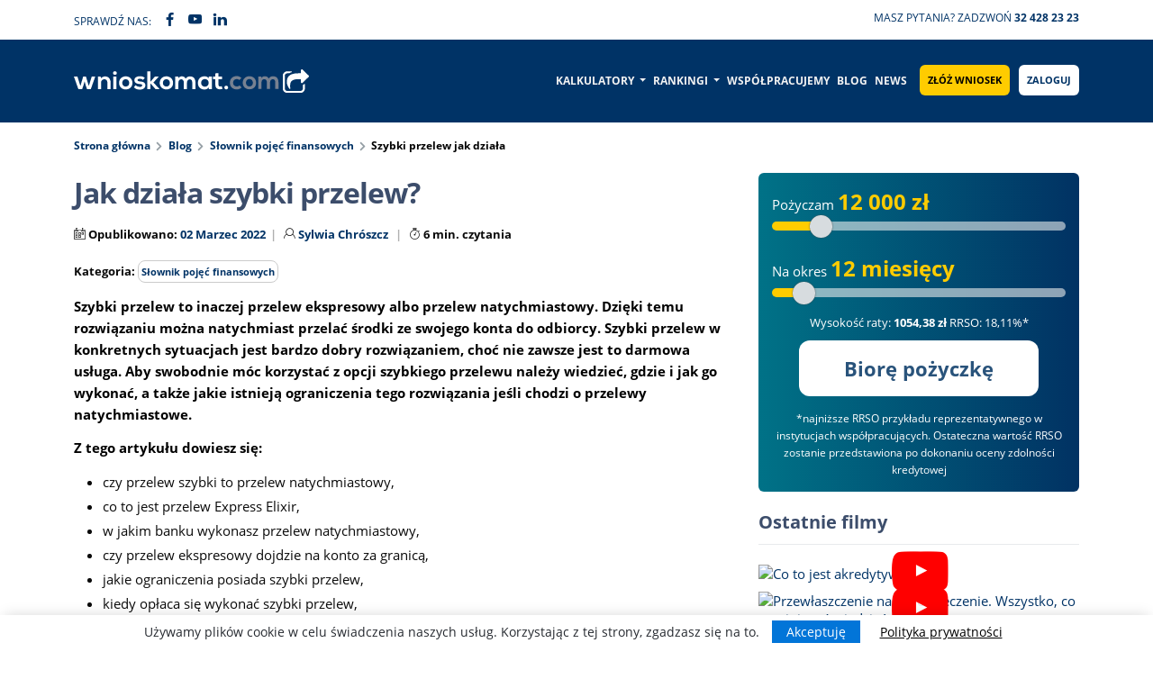

--- FILE ---
content_type: text/html; charset=UTF-8
request_url: https://wnioskomat.com/blog/jak-dziala-szybki-przelew
body_size: 13528
content:

<!DOCTYPE html>
<html lang="pl-PL">
    <head>
        <meta charset="UTF-8">
        <title>Szybki przelew jak działa - Wnioskomat</title>
        <meta name="viewport" content="width=device-width, initial-scale=1 minimum-scale=1.0, maximum-scale=5.0">
        <meta http-equiv="X-UA-Compatible" content="IE=edge,chrome=1">
        <meta name="description" content="Interesuje Cię działanie szybkich przelewów? Zapraszamy na bloga! W artykule odpowiemy na wszystkie nurtujące Cię pytania." />
                                    <link rel="canonical" href="https://wnioskomat.com/blog/jak-dziala-szybki-przelew" />
                            <meta property="og:url" content="https://wnioskomat.com/blog/jak-dziala-szybki-przelew" />
<meta property="og:type"               content="article" />
<meta property="og:title"              content="Szybki przelew jak działa - Wnioskomat" />
<meta property="og:description"        content="Interesuje Cię działanie szybkich przelewów? Zapraszamy na bloga! W artykule odpowiemy na wszystkie nurtujące Cię pytania." />
<meta property="og:image"              content="https://wnioskomat.com/images/upload/compress/szybki-przelew.webp" />
<meta property="og:locale"             content="pl_PL" />
        <link rel="icon" type="image/x-icon" href="/favicon.ico" />
        <link rel="preconnect" href="https://fonts.gstatic.com">
        <link rel="dns-prefetch" href="//fonts.googleapis.com">
        <link rel="dns-prefetch" href="//www.googletagservices.com">
        <link rel="dns-prefetch" href="//www.googletagmanager.com">
        <link rel="dns-prefetch" href="//www.google-analytics.com">

                    <!-- Google tag (gtag.js) -->
            <script async src="https://www.googletagmanager.com/gtag/js?id=G-JER1W6X4EK"></script>
            <script>
            window.dataLayer = window.dataLayer || [];
            function gtag(){dataLayer.push(arguments);}
            gtag('js', new Date());
            gtag('config', 'G-JER1W6X4EK');
            </script>
        
                 
        <link rel="stylesheet" href="/build/js/app.9cf60bc2.css">

                            <link rel="stylesheet" href="/build/nonCritical.f1f8e640.css" media="print" onload="this.media='all'; this.onload=null;">
            <noscript><link rel="stylesheet" href="/build/nonCritical.f1f8e640.css"></noscript>
        
        
    <link rel="stylesheet" href="/build/css/assets/loan-utils.889828a0.css">
    <link rel="stylesheet" href="/build/pageCss.fd13c254.css">
    <link rel="stylesheet" href="/build/products/initRanking.afc638ec.css">

        <script type="text/javascript">
            var API_URL = 'https://wnioskomat.com/api/v1/',
                INFOLINIA_PHONE = "32 428 23 23";
        </script>
        
        <script type="text/javascript">
            if (top != self) top.location.replace(self.location.href);
        var currentPath = window.location.pathname;
        </script>
        
    </head>

    <body class="blueHeaderVersion ">
        
                
            

<div class="top-bar">
    <div class="container">
        <div class="row">
            <div class="col-xl-4 col-lg-5 col-md-4 col-sm-6 col-6 d-none d-xl-block d-lg-block">
                <div class="top-nav">
                    <span class="mail-text">Sprawdź nas:
                        <span class="top-text"><a href="https://www.facebook.com/wnioskomatcom/" rel="nofollow" target="_blank"><i class="F-FACEBOOK-OFFICIAL-F"></i></a></span>
                        <span class="top-text"><a href="https://www.youtube.com/channel/UCMuxEUWSLhs0C3Bdw9eb9dA" rel="nofollow" target="_blank"><i class="F-YOUTUBE-PLAY"></i></a></span>
                        <span class="top-text"><a href="https://www.linkedin.com/company/wnioskomat-com/" rel="nofollow" target="_blank"><i class="F-LINKEDIN"></i></a></span>
                    </span>

                </div>
            </div>
            <div class="col-xl-8 col-lg-7 col-md-12 col-sm-12 col-12 text-right">
                <div class="top-nav topPhoneContainer"><span class="top-text"><a href="tel:324282323" aria-label="Telefon">Masz pytania? Zadzwoń <strong>32 428 23 23</strong></a></span></div>
            </div>
        </div>
    </div>

</div>
    
    
<nav class="header sticky is-sticky">
    <div class="container">
        <div class="row">
            <div class="col-xl-3 col-lg-3 col-md-12 col-sm-12 col-12 align-self-center no-gutters">
                <div class="offset-xl-0 col-xl-12 offset-lg-0 col-lg-12 offset-2 col-8">
                    <div id="headerPhoneIcon">
                        <a href="tel:324282323" aria-label="Telefon"><i class="F-PHONE-OUTLINE"></i></a>
                    </div>
                    <div class="logo">
                        
                        <a href="/">
                            <img src="/build/images/logo-wnioskomat-footer.svg" width="255" height="28" alt="Wnioskomat" title="Wnioskomat.com – wnioskuj o kredyt lub pożyczkę online">
                        </a>
                    </div>
                </div>
            </div>
            <div id="topMenu" class="col-xl-9 col-lg-9 col-md-12 col-sm-12 col-12 d-flex justify-content-end">
                
                
<nav class="navbar navbar-expand-lg navbar-light">
    <button class="navbar-toggler no-outline" type="button" data-bs-toggle="collapse" data-bs-target="#main_nav" aria-controls="main_nav" aria-expanded="false" aria-label="Toggle navigation">
        <span class="navbar-toggler-icon"></span>
    </button>
    <div class="collapse navbar-collapse" id="main_nav">
        <ul class="navbar-nav ml-auto">
                            <li class="nav-item dropdown">
                                        <a class="nav-link dropdown-toggle" href="#" aria-expanded="false" aria-haspopup="true" data-bs-toggle="dropdown" >
                        Kalkulatory
                    </a>
                                            <ul class="dropdown-menu dropdown-menu-end">
                                                            <li><a href="/kredyt-gotowkowy" class="dropdown-item">Kredyt Gotówkowy kalkulator</a></li>
                                                            <li><a href="/kredyt-hipoteczny" class="dropdown-item">Kredyt Hipoteczny kalkulator</a></li>
                                                            <li><a href="/kredyt-konsolidacyjny" class="dropdown-item">Kredyt Konsolidacyjny kalkulator</a></li>
                                                            <li><a href="/pozyczka-online" class="dropdown-item">Pożyczka Online kalkulator</a></li>
                                                            <li><a href="/chwilowki" class="dropdown-item">Chwilówki kalkulator</a></li>
                                                            <li><a href="/kalkulatory" class="dropdown-item">Pozostałe kalkulatory</a></li>
                                                    </ul>
                                    </li>
                            <li class="nav-item dropdown">
                                        <a class="nav-link dropdown-toggle" href="#" aria-expanded="false" aria-haspopup="true" data-bs-toggle="dropdown" >
                        Rankingi
                    </a>
                                            <ul class="dropdown-menu dropdown-menu-end">
                                                            <li><a href="/ranking-kredytow-hipotecznych" class="dropdown-item">Kredyty Hipoteczne ranking</a></li>
                                                            <li><a href="/ranking-kredytow-gotowkowych" class="dropdown-item">Kredyty Gotówkowe ranking</a></li>
                                                            <li><a href="/ranking-kredytow-konsolidacyjnych" class="dropdown-item">Kredyty Konsolidacyjne ranking</a></li>
                                                            <li><a href="/ranking-kredytow-samochodowych" class="dropdown-item">Kredyty Samochodowe ranking</a></li>
                                                            <li><a href="/ranking-pozyczek-online" class="dropdown-item">Pożyczki online ranking</a></li>
                                                            <li><a href="/darmowe-chwilowki" class="dropdown-item">Darmowe Chwilówki ranking</a></li>
                                                            <li><a href="/ranking-kredyty-i-pozyczki-firmowe" class="dropdown-item">Kredyty i pożyczki firmowe ranking</a></li>
                                                    </ul>
                                    </li>
                            <li class="nav-item ">
                                        <a class="nav-link " href="/lista-instytucji" >
                        Współpracujemy
                    </a>
                                    </li>
                            <li class="nav-item ">
                                        <a class="nav-link " href="/blog" >
                        Blog
                    </a>
                                    </li>
                            <li class="nav-item ">
                                        <a class="nav-link " href="/news" >
                        News
                    </a>
                                    </li>
                                        <li><a href="/wniosek" class="btn btn-primary btn-yellow">Złóż wniosek</a></li>
                <li><a href="/login" class="btn btn-primary btn-topbar btn-top-login">Zaloguj</a></li>
                                </ul>
    </div>
</nav>
                
            </div>

        </div>

                                
                            
                
    </div>
</nav>
<div class="text-right">

    <div class="page-header-panel-index">
        <div class="container">
            <div class="row">
                <div class="col-xl-12 col-lg-12 col-md-12 col-sm-12 col-12">
                                </div>
            </div>
        </div>
    </div>

</div>


   <div class="container">
        <div class="row">
            <div class="col-xl-12 col-lg-12 col-md-12 col-sm-12 col-12">
                <div class="page-breadcrumb">
                    <ol class="breadcrumb m-0">
                        <li><a href="/">Strona główna</a></li>
                        <li><a href="/blog">Blog</a></li>
                                                  <li><a href='/kategoria/aktualnosci-finansowe' class=''>Słownik pojęć finansowych</a></li>
                                                <li class="active">Szybki przelew jak działa</li>
                    </ol>
                </div>
            </div>

        </div>
    </div>

    <div class="container mt20">
        <div class="row">
            <div class="col-xl-12 col-lg-12 col-md-12 col-sm-12 col-12">
                <div class="wrapper-content">
                    <div class="row">
                        <div class="col-xl-8 col-lg-8 col-md-12 col-sm-12 col-12">
                            <div class="row">
                                <div class="col-xl-12 col-lg-12 col-md-12 col-sm-12 col-12">
                                    <div class="post-holder">
                                        <div class="post-block mb40">

                                            <h1 class="page-title">Jak działa szybki przelew?</h1>

                                            <p class="meta">
                                                <i class="F-CALENDAR"></i> Opublikowano: <span class="meta-date">02 Marzec 2022</span>
                                                <i class="F-USER"></i> <span class="meta-author">
                                                                                                           <a href="/blog/autor/sylwia-chroszcz">
                                                           Sylwia Chrószcz
                                                       </a>
                                                                                                     </span>
                                                <i class="F-STOP-WATCH"></i> <span class="meta-read">6 min. czytania</span>

                                            </p>
                                            <p class="meta">
                                                <span class="meta-kategory">Kategoria: <a href='/kategoria/aktualnosci-finansowe' class=''>Słownik pojęć finansowych</a> </span>
                                                
                                            </p>

                                            
                                            <div class="article-lead">
                                                <p>Szybki przelew to inaczej przelew ekspresowy albo przelew natychmiastowy. Dzięki temu rozwiązaniu można natychmiast przelać środki ze swojego konta do odbiorcy. Szybki przelew w konkretnych sytuacjach jest bardzo dobry rozwiązaniem, choć nie zawsze jest to darmowa usługa. Aby swobodnie móc korzystać z opcji szybkiego przelewu należy wiedzieć, gdzie i jak go wykonać, a także jakie istnieją ograniczenia tego rozwiązania jeśli chodzi o przelewy natychmiastowe.</p>

<p>Z tego artykułu dowiesz się:</p>

<ul>
	<li>czy przelew szybki to przelew natychmiastowy,&nbsp;</li>
	<li>co to jest przelew Express Elixir,&nbsp;</li>
	<li>w jakim banku wykonasz przelew natychmiastowy,&nbsp;</li>
	<li>czy przelew ekspresowy dojdzie na konto za granicą,&nbsp;</li>
	<li>jakie ograniczenia posiada szybki przelew,&nbsp;</li>
	<li>kiedy opłaca się wykonać szybki przelew,&nbsp;</li>
	<li><a href="https://wnioskomat.com/blog/co-to-jest-przelew-weryfikacyjny">jeśli chcesz dowiedzieć się co to jest przelew weryfikacyjny, przeczytaj ten artykuł.&nbsp;</a></li>
</ul>
                                            </div>
                                            
                                                                                            <div class="post-img mb30" style="text-align: center">
                                                    <img width="800" height="671" 
                                                    src="/images/upload/compress/szybki-przelew.webp" alt="Szybki przelew jak działa" class="img-responsive lazy">
                                                </div>
                                            
                                                                                            <div id="table-of-consets-container" class="mb20">
                                                    <p class="table-of-consets-title">Spis treści</p>
                                                    <div class='toc'>    <ol>
      <li class="first">
        <a href="#czy-przelew-szybki-to-przelew-natychmiastowy">Czy przelew szybki to przelew natychmiastowy?</a>
      </li>
      <li>
        <a href="#jak-dziala-przelew-natychmiastowy">Jak działa przelew natychmiastowy?</a>
      </li>
      <li>
        <a href="#przelew-natychmiastowy-jakie-sa-jego-rodzaje">Przelew natychmiastowy – jakie są jego rodzaje?</a>
      </li>
      <li>
        <a href="#przelew-natychmiastowy-lista-bankow">Przelew natychmiastowy – lista banków</a>
      </li>
      <li>
        <a href="#czy-przelew-ekspresowy-dojdzie-na-konto-za-granica">Czy przelew ekspresowy dojdzie na konto za granicą?</a>
      </li>
      <li>
        <a href="#jakie-ograniczenia-posiada-przelew-ekspresowy">Jakie ograniczenia posiada przelew ekspresowy?</a>
      </li>
      <li class="last">
        <a href="#przelew-natychmiastowy-czy-to-sie-oplaca">Przelew natychmiastowy – czy to się opłaca?</a>
      </li>
    </ol>
</div><div><a href='#' id='tocExpand' class='unexpanded'><span id='tocExpandText'>Rozwiń</span> <i class='F-TRIANGLE-DOWN'></i></a></div>
                                                </div>
                                            
                                            <h2 id="czy-przelew-szybki-to-przelew-natychmiastowy">Czy przelew szybki to przelew natychmiastowy?</h2>

<p>Wielu klientów banków, rozumiejąc natychmiastową transakcję z jednego konta na drugie używa zamiennie określeń: <em>przelew szybki, przelew natychmiastowy i przelew express Elixir</em>. Każdy domyśla się o co chodzi w każdym z tych pojęć. Jednakże tak naprawdę najczęściej funkcjonują pojęcia: przelew natychmiastowy lub przelew ekspresowy. A więc tak – przelew szybki to przelew natychmiastowy. Ale czym tak naprawdę on jest?</p>

<p><strong>Przelew natychmiastowy jest usługą, dostępną dla posiadacza konta bankowego, która pozwala mu wysłać pieniądze na podany rachunek odbiorcy bez czekania na kolejną sesję rozliczeniową.</strong> Różni się to od zwykłej transakcji tym, że przelew normalny odbywa się w ramach czasowych określonych sesji wychodzących i przychodzących. To znaczy, że przy przelewie normalnym trzeba czekać. Najczęściej od kilku minut do paru godzin, a niekiedy nawet kilka dni.<strong> W przypadku przelewu natychmiastowego pieniądze trafią na konto adresata najpóźniej w ciągu paru minut.</strong> Oczywiście mowa tutaj o przelewie wykonywanym między dwoma, różnymi bankami. <strong>Przelew wewnętrzny, który polega na przekazaniu pieniędzy pomiędzy dwoma rachunkami w tym samym banku jest realizowany natychmiast.</strong></p>

<h2 id="jak-dziala-przelew-natychmiastowy">Jak działa przelew natychmiastowy?</h2>

<p>Właściwie istnieją tylko dwa warunki, dzięki którym możliwa jest realizacja przelewów natychmiastowych. <strong>Po pierwsze oba banki muszą obsługiwać tę obsługę. Po drugie ona banki muszą być dostępne w systemie w tym samym czasie.</strong> Co do tego drugiego warunku może zdarzyć się tak, że parogodzinne przerwy w obsłudze systemu jednego oraz drugiego banku nie będą się ze sobą pokrywać czasowo. Wówczas stanowi to przeszkodę do realizacji przelewu natychmiastowego.</p>

<h2 id="przelew-natychmiastowy-jakie-sa-jego-rodzaje">Przelew natychmiastowy – jakie są jego rodzaje?</h2>

<p>Jeżeli chodzi o przelew natychmiastowy to wyróżniamy dwa jego rodzaje. <strong>Pierwszym z nich jest Express Elixir, natomiast drugim Bluecash. </strong>Czym są te rodzaje?</p>

<p><strong>Przelew natychmiastowy Express Elixir:</strong></p>

<ul>
	<li>jest rozwiązaniem stworzonym przez Krajową Izbę Rozliczeniową;</li>
	<li>działa obok standardowego systemu Elixir;</li>
	<li>można zrealizować przelew natychmiastowy jeżeli bank odbiorcy również realizuje Express Elixir.</li>
</ul>

<p><strong>Przelew natychmiastowy Bluecash:</strong></p>

<ul>
	<li>narzędzie stworzone przez prywatną firmę Blue Cash S.A.;</li>
	<li>działa dzięki zgodzie prezesa NBP;</li>
	<li>można zrealizować przelew natychmiastowy jeżeli bank odbiorcy również realizuje Bluecash.</li>
</ul>

<h2 id="przelew-natychmiastowy-lista-bankow">Przelew natychmiastowy – lista banków</h2>

<p>Banki ogólnopolskie, które realizują usługę przelewu natychmiastowego to:</p>

<ul>
	<li>Alior Bank;</li>
	<li>Bank BPS – tylko Elixir;</li>
	<li>Bank Millennium;</li>
	<li>Bank Nowy BFG;</li>
	<li>BOŚ;</li>
	<li>Bank Pekao;</li>
	<li>Bank Pocztowy S.A – tylko Bluecash;</li>
	<li>BNP Paribas;</li>
	<li>Citi Handlowy – tylko Elixir;</li>
	<li>Credit Agricole;</li>
	<li>Getin Noble Bank;</li>
	<li>Idea Bank – tylko Elixir;</li>
	<li><a href="/blog/ing-bank-slaski-sylwetka-biznesowa">ING Bank Śląski</a>;</li>
	<li>mBank;</li>
	<li>neoBANK – tylko Elixir;</li>
	<li>Nest Bank – tylko Bluecash;</li>
	<li>PKO Bank Polski;</li>
	<li>Santander Bank Polska;</li>
	<li>SGB-Bank – tylko Elixir.</li>
</ul>

<h2 id="czy-przelew-ekspresowy-dojdzie-na-konto-za-granica">Czy przelew ekspresowy dojdzie na konto za granicą?</h2>

<p>Nie jest możliwa realizacja przelewu ekspresowego za granicę<strong>.</strong> <strong>Przelew ekspresowy może być zrealizowany tylko w złotówkach i tylko między bankami, działającymi na terenie Polski. </strong>Jest to jedno z paru ograniczeń przelewu ekspresowego, do których zaraz przejdziemy.</p>

<h2 id="jakie-ograniczenia-posiada-przelew-ekspresowy">Jakie ograniczenia posiada przelew ekspresowy?</h2>

<p>Usługa przelewu ekspresowego posiada pewne ograniczenia. <strong>Głównymi rodzajami ograniczeń przelewów ekspresowych są ograniczenia czasowe oraz kwotowe</strong>. Należy przez to rozumieć, że:</p>

<ul>
	<li>za przelew ekspresowy należy zapłacić – zazwyczaj będzie to parę złotych;&nbsp;to ile kosztuje przelew natychmiastowy regulowane jest tabelą opłat i prowizji banku, dostępnej również za pośrednictwem bankowości elektronicznej;</li>
	<li>niektóre banki mają określone godziny w dni powszednie, kiedy realizują przelewy ekspresowe;</li>
	<li>niektóre banki obsługują przelewy ekspresowe w weekendy, a inne nie;</li>
	<li>istnieją limity kwot, na które może maksymalnie opiewać przelew – zazwyczaj jest to parę tysięcy złotych;</li>
	<li>istnieją limity dzienne oraz miesięczne dla liczby wykonanych przelewów ekspresowych.</li>
</ul>

<h2 id="przelew-natychmiastowy-czy-to-sie-oplaca">Przelew natychmiastowy – czy to się opłaca?</h2>

<p>Jako, że standardową formułą dokonywania transakcji między rachunkami bankowymi jest przelew zwykły, przelew natychmiastowy będzie przydatny w określonych sytuacjach. Najbardziej będzie się opłacało skorzystać z niego wtedy, gdy:</p>

<ul>
	<li>klient zorientował się, że dziś upływa termin płatności – za rachunki, raty zobowiązania, itp.; pieniądze dotrą do adresata w terminie;</li>
	<li>klient spóźnił się z płatnością – przelew natychmiastowy pozwoli uniknąć dalszych konsekwencji takich jak np. naliczanie karnych odsetek, wezwania do zapłaty;</li>
	<li>klient chce zapłacić komuś zaliczkę w trybie natychmiastowym</li>
	<li>bliska osoba pilnie potrzebuje wsparcia finansowego</li>
</ul>

<p>W pozostałych przypadkach, kiedy mieścimy się w standardowej procedurze i terminie płatności nie ma potrzeby korzystania z przelewu natychmiastowego.</p>
                                            
                                            
                                            
                                                                                            <p class="" style="margin:0; font-size: 13px;">
                                                    Dodano: <span class="meta-date">02.03.2022 </span>
                                                </p>
                                            
                                        </div>

                                    </div>

                                    <div class="post-author mb40">
                                        <div class="row">
                                            <div class="col-xl-2 col-lg-2 col-md-2 col-sm-4 col-4">
                                                <div class="author-img">
                                                    <img width="220" height="220"
                                                        data-src="/images/upload/miniature/5f4fa245a025f-default-avatar.webp" class="img-responsive lazy" alt="Sylwia Chrószcz z wnioskomat.com">
                                                </div>
                                            </div>
                                            <div class="col-xl-10 col-lg-10 col-md-10 col-sm-8 col-8">
                                                <div class="author-bio">
                                                    <div class="author-header">
                                                        <div class="author-headline">
                                                                                                                            <a href="/blog/autor/sylwia-chroszcz">
                                                                    Sylwia Chrószcz
                                                                </a>
                                                            
                                                        </div>
                                                    </div>
                                                    <div class="author-content">
                                                        <p>Dział Wsparcia Sprzedaży</p>
                                                    </div>
                                                </div>
                                            </div>
                                        </div>
                                    </div>

                                    
<div class="row">
    <div class="col-xl-3 col-lg-3 col-md-3 col-sm-12 col-12"></div>
    <div class="col-xl-6 col-lg-6 col-md-6 col-sm-12 col-12 text-center justify-content-center" >
        <h3>Czy ten artykuł był pomocny?</h3>
        <div id="rater" data-rater_name="Czy ten artykuł był pomocny?"></div>
        </br>
        Ocena <span id="avargeRate" class="avargeRate"></span> / <span id="countVote" class="countVote"></span> gł.
    </div>
    <div class="col-xl-3 col-lg-3 col-md-3 col-sm-12 col-12"></div>
</div>

                                                                            
<div class="loader"></div>
<div id="loadCommentsContainer"></div>


<script>
    
    const COMMENTS_SETTINGS = {
        entity_id: 930,
        entity_name: 'Post',
        label: 'Komentarze, pytania i odpowiedzi do artykułu',
        replyForm: '[base64]'
    };
 
</script>


<!--<script src="https://www.google.com/recaptcha/api.js?onload=onloadCallback" async defer></script>-->
<script>
    
    function initRecapacha() {
        (function(d, s, id) {
          var js, fjs = d.getElementsByTagName(s)[0];
          if (d.getElementById(id)) return;
          js = d.createElement(s); js.id = id;
          js.src = 'https://www.google.com/recaptcha/api.js?onload=onloadCallback';
          fjs.parentNode.insertBefore(js, fjs);
            }(document, 'script', 'recaptchaScript'));
    }
    
    var elements = document.querySelectorAll("#contact_email, #comment_text");
    
    for(var i = 0; i < elements.length; i++) {
        elements[i].addEventListener('blur', function() {
            initRecapacha();
        });
    }
    
    var elementExists = document.getElementById("reset_password_email_email");
    
    if(elementExists) {
        initRecapacha();
    }
    
    var onloadCallback = function() {
       grecaptcha.execute();
    };

    function setResponse(response) { 
       document.getElementById('captcha-response').value = response; 
    }
</script>


                                    
                                    
                                </div>

                            </div>
                        </div>

                        <div class="col-xl-4 col-lg-4 col-md-12 col-sm-12 col-12">
                            
    <div class="sidebar-area">
        <div class="row">
            <div class="col-xl-12 col-lg-12 col-md-12 col-sm-12 col-12">

                                    <div class="calculator-box">
    <form class="form-horizontal" role="form" action="/wniosek" method="POST">
        
                
        <div class="calculator-amount-handler">
            <label class="calHeder" for="range-slider-amount__range">Pożyczam</label>
            <span id="text-amount" class="calInfoHandler" data-text_amount="">12 000 zł</span>

            <div id="range-slider-amount" class="range-slider">
                <input id="range-slider-amount__range" type="range" name="loan_amount"
                       min="1000" 
                       max="80000" 
                       step="1000" value="12000"
                       style="background-size: 13.924050632911% 100%;"
                       data-type="amount"
                >

            </div>
        </div>

        <div class="calculator-period-handler mt40">
            <label class="calHeder" for="range-slider-months__range">Na okres</label>
            <span id="text-months" class="calInfoHandler" data-text_period="">12 miesięcy</span>

            <div id="range-slider-months" class="range-slider">
                <div>
                    <input id="range-slider-months__range" name="period" type="range" value="12" 
                           min="4" 
                           max="108"
                           style="background-size: 7.6923076923077% 100%;"
                           data-type="period"
                    >
                </div>

            </div>
        </div>

        <div class="calculator-installment-handler mm10">
            <p>Wysokość raty: <strong id="text-installment" data-text_installment="">1054,38 zł</strong> 
                <span class="calculator-rrso-handler">RRSO: 18,11%*</span>
            </p>
            
        </div>

        <div class="text-center">

            <button type="submit" id="calculatorSubmit" class="btn btn-primary btn-lg">Biorę pożyczkę</button>

            <p id="rrsoInfo">*najniższe RRSO przykładu reprezentatywnego w instytucjach współpracujących.
                Ostateczna wartość RRSO zostanie przedstawiona po dokonaniu oceny zdolności kredytowej
            </p>

        </div>

    </form>
</div>
                                
            </div>
        </div>
        <div class="row">
            
                            <div class="col-xl-12 col-lg-12 col-md-12 col-sm-12 col-12">
                    <div class="lastYtVideosWidget widget widget-recent-post">
                        <h3 class="widget-title mb30">Ostatnie filmy</h3>
                        
                        <div class="yt-video-thumbs">
                                                    <div class="yt-video-thumb">
                                
                                <a class="open-yt-player" data-yt_id="jrGgQX0JCyw" href="#">
                                     <div class="yt-play-btn"></div>
                                    <img class="yt-thumb-img lazy" width="350" height="190" data-src="https://img.youtube.com/vi/jrGgQX0JCyw/mqdefault.jpg" alt="Co to jest akredytywa?"/>
                                </a>
                            </div>
                                                    <div class="yt-video-thumb">
                                
                                <a class="open-yt-player" data-yt_id="RNR26NsYz_I" href="#">
                                     <div class="yt-play-btn"></div>
                                    <img class="yt-thumb-img lazy" width="350" height="190" data-src="https://img.youtube.com/vi/RNR26NsYz_I/mqdefault.jpg" alt="Przewłaszczenie na zabezpieczenie. Wszystko, co powinieneś wiedzieć"/>
                                </a>
                            </div>
                                                    <div class="yt-video-thumb">
                                
                                <a class="open-yt-player" data-yt_id="Verhrmuprmc" href="#">
                                     <div class="yt-play-btn"></div>
                                    <img class="yt-thumb-img lazy" width="350" height="190" data-src="https://img.youtube.com/vi/Verhrmuprmc/mqdefault.jpg" alt="Zawieszenie działalności gospodarczej"/>
                                </a>
                            </div>
                                                </div>
                        
                    </div>
                </div>
                        
                            <div class="col-xl-12 col-lg-12 col-md-12 col-sm-12 col-12">
                    <div class="widget widget-recent-post">
                        <h3 class="lastCommentsWidget widget-title mb30">Ostatnie komentarze</h3>
                        <ul class="listnone">

                                                            <li class="media mb20">
                                    <div class="media-body">
                                        <p><a href="/blog/podatek-od-sprzedazy-nieruchomosci#komentarze">Dzień dobry, tak, spłata rat kredytu może być podstawą do obniżenia po (...) (Michał Krajniak)</a></p>
                                    </div>
                                </li>        
                                                            <li class="media mb20">
                                    <div class="media-body">
                                        <p><a href="/blog/podatek-od-sprzedazy-nieruchomosci#komentarze">Dzień dobry, 

Czy jeśli mam dochód ze sprzedaży nieruchomości , a n (...) (olaf)</a></p>
                                    </div>
                                </li>        
                                                            <li class="media mb20">
                                    <div class="media-body">
                                        <p><a href="/blog/ile-wynosi-ulga-mieszkaniowa-w-2025-roku-kto-moze-skorzystac#komentarze">Dzień dobry, tak, co do zasady będzie Pan objęty podatkiem PIT 19% ze  (...) (Michał Krajniak)</a></p>
                                    </div>
                                </li>        
                            
                        </ul>
                    </div>
                </div>
                        
            <div class="col-xl-12 col-lg-12 col-md-12 col-sm-12 col-12">
                <div class="widget widget-recent-post">
                    <h3 class="widget-title mb30">Ostatnie wiadomości</h3>
                    <ul class="listnone">
                        
                                                    <li>
                                <div class="recent-block mb20">
                                    <div class="row">
                                        <div class="col-xl-4 col-lg-4 col-md-2 col-sm-5 col-5">
                                            <a href="/blog/czy-emeryt-moze-zaciagnac-kredyt-konsolidacyjny">
                                                <img data-src="/images/upload/miniature/konsolidacja-dlugow-komorniczych.webp" width="83" height="70" alt="Czy emeryt może zaciągnąć kredyt konsolidacyjny?" class="img-responsive mb10 lazy">
                                            </a>
                                        </div>
                                        <div class="col-xl-8 col-lg-8 col-md-10 col-sm-7 col-7">
                                            <h4 class="recent-title mb10"><a href="/blog/czy-emeryt-moze-zaciagnac-kredyt-konsolidacyjny" class="title">Czy emeryt może zaciągnąć kredyt konsolidacyjny?</a></h4>
                                            <div class="meta">
                                                <span class="meta-date">30 Gru 2025</span>
                                            </div>
                                        </div>
                                    </div>
                                </div>
                            </li>
                                                    <li>
                                <div class="recent-block mb20">
                                    <div class="row">
                                        <div class="col-xl-4 col-lg-4 col-md-2 col-sm-5 col-5">
                                            <a href="/blog/czym-jest-rachunek-uspiony">
                                                <img data-src="/images/upload/miniature/rachunek-uspiony.webp" width="83" height="70" alt="Czym jest rachunek uśpiony?" class="img-responsive mb10 lazy">
                                            </a>
                                        </div>
                                        <div class="col-xl-8 col-lg-8 col-md-10 col-sm-7 col-7">
                                            <h4 class="recent-title mb10"><a href="/blog/czym-jest-rachunek-uspiony" class="title">Czym jest rachunek uśpiony?</a></h4>
                                            <div class="meta">
                                                <span class="meta-date">29 Gru 2025</span>
                                            </div>
                                        </div>
                                    </div>
                                </div>
                            </li>
                                                    <li>
                                <div class="recent-block mb20">
                                    <div class="row">
                                        <div class="col-xl-4 col-lg-4 col-md-2 col-sm-5 col-5">
                                            <a href="/blog/jak-znalezc-klauzule-abuzywne-w-umowie-czego-mozna-zadac-od-banku-praktyczny-poradnik">
                                                <img data-src="/images/upload/miniature/klauzule-abuzywne-w-umowie.webp" width="83" height="70" alt="Jak znaleźć klauzule abuzywne w umowie? Czego można żądać od banku? Praktyczny poradnik" class="img-responsive mb10 lazy">
                                            </a>
                                        </div>
                                        <div class="col-xl-8 col-lg-8 col-md-10 col-sm-7 col-7">
                                            <h4 class="recent-title mb10"><a href="/blog/jak-znalezc-klauzule-abuzywne-w-umowie-czego-mozna-zadac-od-banku-praktyczny-poradnik" class="title">Jak znaleźć klauzule abuzywne w umowie? Czego można żądać od banku? Praktyczny poradnik</a></h4>
                                            <div class="meta">
                                                <span class="meta-date">26 Gru 2025</span>
                                            </div>
                                        </div>
                                    </div>
                                </div>
                            </li>
                                                    <li>
                                <div class="recent-block mb20">
                                    <div class="row">
                                        <div class="col-xl-4 col-lg-4 col-md-2 col-sm-5 col-5">
                                            <a href="/blog/co-to-jest-klauzula-abuzywna-i-jak-ja-rozpoznac-przyklady-zapisow-niedozwolonych-w-umowie-kredytowej">
                                                <img data-src="/images/upload/miniature/klauzule-abuzywne.webp" width="83" height="70" alt="Co to jest klauzula abuzywna i jak ją rozpoznać? Przykłady zapisów niedozwolonych w umowie kredytowej." class="img-responsive mb10 lazy">
                                            </a>
                                        </div>
                                        <div class="col-xl-8 col-lg-8 col-md-10 col-sm-7 col-7">
                                            <h4 class="recent-title mb10"><a href="/blog/co-to-jest-klauzula-abuzywna-i-jak-ja-rozpoznac-przyklady-zapisow-niedozwolonych-w-umowie-kredytowej" class="title">Co to jest klauzula abuzywna i jak ją rozpoznać? Przykłady zapisów niedozwolonych w umowie kredytowej.</a></h4>
                                            <div class="meta">
                                                <span class="meta-date">25 Gru 2025</span>
                                            </div>
                                        </div>
                                    </div>
                                </div>
                            </li>
                                                    <li>
                                <div class="recent-block mb20">
                                    <div class="row">
                                        <div class="col-xl-4 col-lg-4 col-md-2 col-sm-5 col-5">
                                            <a href="/blog/czym-jest-lokata-z-funduszem">
                                                <img data-src="/images/upload/miniature/lokata-z-funduszem.webp" width="83" height="70" alt="Czym jest lokata z funduszem?" class="img-responsive mb10 lazy">
                                            </a>
                                        </div>
                                        <div class="col-xl-8 col-lg-8 col-md-10 col-sm-7 col-7">
                                            <h4 class="recent-title mb10"><a href="/blog/czym-jest-lokata-z-funduszem" class="title">Czym jest lokata z funduszem?</a></h4>
                                            <div class="meta">
                                                <span class="meta-date">24 Gru 2025</span>
                                            </div>
                                        </div>
                                    </div>
                                </div>
                            </li>
                                                    <li>
                                <div class="recent-block mb20">
                                    <div class="row">
                                        <div class="col-xl-4 col-lg-4 col-md-2 col-sm-5 col-5">
                                            <a href="/blog/6-nowych-uslug-w-banku-millennium-w-ofercie-platnosci-mobilnej">
                                                <img data-src="/images/upload/miniature/platnosci-mobilne-bank-millennium.webp" width="83" height="70" alt="6 nowych usług w Banku Millennium w ofercie płatności mobilnej!" class="img-responsive mb10 lazy">
                                            </a>
                                        </div>
                                        <div class="col-xl-8 col-lg-8 col-md-10 col-sm-7 col-7">
                                            <h4 class="recent-title mb10"><a href="/blog/6-nowych-uslug-w-banku-millennium-w-ofercie-platnosci-mobilnej" class="title">6 nowych usług w Banku Millennium w ofercie płatności mobilnej!</a></h4>
                                            <div class="meta">
                                                <span class="meta-date">23 Gru 2025</span>
                                            </div>
                                        </div>
                                    </div>
                                </div>
                            </li>
                                                    <li>
                                <div class="recent-block mb20">
                                    <div class="row">
                                        <div class="col-xl-4 col-lg-4 col-md-2 col-sm-5 col-5">
                                            <a href="/blog/czym-jest-usluga-mi-credit-czy-to-dobra-alternatywa-dla-tradycyjnego-kredytu">
                                                <img data-src="/images/upload/miniature/micredit.webp" width="83" height="70" alt="Czym jest usługa Mi Credit? Czy to dobra alternatywa dla tradycyjnego kredytu?" class="img-responsive mb10 lazy">
                                            </a>
                                        </div>
                                        <div class="col-xl-8 col-lg-8 col-md-10 col-sm-7 col-7">
                                            <h4 class="recent-title mb10"><a href="/blog/czym-jest-usluga-mi-credit-czy-to-dobra-alternatywa-dla-tradycyjnego-kredytu" class="title">Czym jest usługa Mi Credit? Czy to dobra alternatywa dla tradycyjnego kredytu?</a></h4>
                                            <div class="meta">
                                                <span class="meta-date">22 Gru 2025</span>
                                            </div>
                                        </div>
                                    </div>
                                </div>
                            </li>
                                                    <li>
                                <div class="recent-block mb20">
                                    <div class="row">
                                        <div class="col-xl-4 col-lg-4 col-md-2 col-sm-5 col-5">
                                            <a href="/blog/czy-warto-wziac-kredyt-hipoteczny-w-bos-banku">
                                                <img data-src="/images/upload/miniature/kredyt-hipoteczny-bos-bank.webp" width="83" height="70" alt="Czy warto wziąć kredyt hipoteczny w BOŚ Banku?" class="img-responsive mb10 lazy">
                                            </a>
                                        </div>
                                        <div class="col-xl-8 col-lg-8 col-md-10 col-sm-7 col-7">
                                            <h4 class="recent-title mb10"><a href="/blog/czy-warto-wziac-kredyt-hipoteczny-w-bos-banku" class="title">Czy warto wziąć kredyt hipoteczny w BOŚ Banku?</a></h4>
                                            <div class="meta">
                                                <span class="meta-date">19 Gru 2025</span>
                                            </div>
                                        </div>
                                    </div>
                                </div>
                            </li>
                                                    <li>
                                <div class="recent-block mb20">
                                    <div class="row">
                                        <div class="col-xl-4 col-lg-4 col-md-2 col-sm-5 col-5">
                                            <a href="/blog/zimowy-ranking-kredytow-2025-2026-na-wnioskomat-com-wybierz-najlepsza-oferte">
                                                <img data-src="/images/upload/miniature/ranking-kredytow-gotowkowych-3.webp" width="83" height="70" alt="Zimowy ranking kredytów 2025/2026 na wnioskomat.com - wybierz najlepszą ofertę!" class="img-responsive mb10 lazy">
                                            </a>
                                        </div>
                                        <div class="col-xl-8 col-lg-8 col-md-10 col-sm-7 col-7">
                                            <h4 class="recent-title mb10"><a href="/blog/zimowy-ranking-kredytow-2025-2026-na-wnioskomat-com-wybierz-najlepsza-oferte" class="title">Zimowy ranking kredytów 2025/2026 na wnioskomat.com - wybierz najlepszą ofertę!</a></h4>
                                            <div class="meta">
                                                <span class="meta-date">18 Gru 2025</span>
                                            </div>
                                        </div>
                                    </div>
                                </div>
                            </li>
                                                    <li>
                                <div class="recent-block mb20">
                                    <div class="row">
                                        <div class="col-xl-4 col-lg-4 col-md-2 col-sm-5 col-5">
                                            <a href="/blog/sprzedaz-mieszkania-w-2025-roku-poradnik-krok-po-kroku">
                                                <img data-src="/images/upload/miniature/sprzedaz-mieszkania-krok-po-kroku.webp" width="83" height="70" alt="Sprzedaż mieszkania w 2025 roku - poradnik krok po kroku" class="img-responsive mb10 lazy">
                                            </a>
                                        </div>
                                        <div class="col-xl-8 col-lg-8 col-md-10 col-sm-7 col-7">
                                            <h4 class="recent-title mb10"><a href="/blog/sprzedaz-mieszkania-w-2025-roku-poradnik-krok-po-kroku" class="title">Sprzedaż mieszkania w 2025 roku - poradnik krok po kroku</a></h4>
                                            <div class="meta">
                                                <span class="meta-date">17 Gru 2025</span>
                                            </div>
                                        </div>
                                    </div>
                                </div>
                            </li>
                                                
                    </ul>
                </div>
            </div>

                            <div class="col-xl-12 col-lg-12 col-md-12 col-sm-12 col-12">
                    <div class="widget widget-recent-post">
                        <h3 class="widget-title mb30">Kategorie</h3>
                        <ul class="listnone">

                                                            <li>
                                    <a href="/kategoria/domowe-finanse">Domowe finanse (55)</a>
                                </li>
                                                            <li>
                                    <a href="/kategoria/konta-bankowe">Konta bankowe (10)</a>
                                </li>
                                                            <li>
                                    <a href="/kategoria/lokaty-bankowe">Lokaty bankowe (5)</a>
                                </li>
                                                            <li>
                                    <a href="/kategoria/poradnik-hipoteczny">Poradnik Hipoteczny (185)</a>
                                </li>
                                                            <li>
                                    <a href="/kategoria/poradnik-kart">Poradnik Kart (15)</a>
                                </li>
                                                            <li>
                                    <a href="/kategoria/poradnik-konsolidacji">Poradnik Konsolidacji (17)</a>
                                </li>
                                                            <li>
                                    <a href="/kategoria/poradnik-kredytow-firmowych">Poradnik Kredytów Firmowych (29)</a>
                                </li>
                                                            <li>
                                    <a href="/kategoria/poradnik-kredytowy">Poradnik Kredytowy (297)</a>
                                </li>
                                                            <li>
                                    <a href="/kategoria/poradnik-kredytu-gotowkowego">Poradnik Kredytu Gotówkowego (53)</a>
                                </li>
                                                            <li>
                                    <a href="/kategoria/poradnik-pozyczkowy">Poradnik Pożyczkowy (173)</a>
                                </li>
                                                            <li>
                                    <a href="/kategoria/poradnik-przedsiebiorcy">Poradnik Przedsiębiorcy (62)</a>
                                </li>
                                                            <li>
                                    <a href="/kategoria/poradnik-windykacyjny">Poradnik windykacyjny (40)</a>
                                </li>
                                                            <li>
                                    <a href="/kategoria/pozyczki-hipoteczne">Pożyczki hipoteczne (16)</a>
                                </li>
                                                            <li>
                                    <a href="/kategoria/aktualnosci-finansowe">Słownik pojęć finansowych (211)</a>
                                </li>
                                                            <li>
                                    <a href="/kategoria/dlia-ukrajiny">Для України (5)</a>
                                </li>
                            
                        </ul>
                    </div>
                </div>
            
        </div>
    </div>
                        </div>

                    </div>
                </div>
            </div>
        </div>
    </div>
    <footer class="footer pt-5 pb-1">
    <div class="container">

                    <div class="row ">
                

    <div class="col-xl-3 col-lg-3 col-md-3 col-sm-6 col-6">
        <div class="widget-footer mt20">
            <h3 class="footerh">
                                    Kalkulatory
                            </h3> 
            <hr class="dark-line">
            <div style="margin-left:15px">
                <ul class="listnone">
                                                                        <li>
                                                             <a href="/kredyt-gotowkowy">Kredyt gotówkowy kalkulator</a>  
                                                       </li> 
                                                     <li>
                                                             <a href="/kredyt-hipoteczny">Kredyt hipoteczny kalkulator</a>  
                                                       </li> 
                                                     <li>
                                                             <a href="/kredyt-konsolidacyjny">Kredyt konsolidacyjny kalkulator</a>  
                                                       </li> 
                                                     <li>
                                                             <a href="/pozyczka-online">Pożyczka online kalkulator</a>  
                                                       </li> 
                                                     <li>
                                                             <a href="/chwilowki">Chwilówka kalkulator</a>  
                                                       </li> 
                                                             </ul>
            </div>
        </div>
    </div>

    <div class="col-xl-3 col-lg-3 col-md-3 col-sm-6 col-6">
        <div class="widget-footer mt20">
            <h3 class="footerh">
                                    Rankingi
                            </h3> 
            <hr class="dark-line">
            <div style="margin-left:15px">
                <ul class="listnone">
                                                                        <li>
                                                             <a href="/ranking-kredytow-hipotecznych">Ranking kredytów hipotecznych</a>  
                                                       </li> 
                                                     <li>
                                                             <a href="/ranking-kredytow-gotowkowych">Ranking kredytów gotówkowych</a>  
                                                       </li> 
                                                     <li>
                                                             <a href="/ranking-kredytow-konsolidacyjnych">Ranking kredytów konsolidacyjnych</a>  
                                                       </li> 
                                                     <li>
                                                             <a href="/ranking-kredytow-samochodowych">Ranking kredytów samochodowych</a>  
                                                       </li> 
                                                     <li>
                                                             <a href="/darmowe-chwilowki">Ranking Darmowych Chwilówek</a>  
                                                       </li> 
                                                             </ul>
            </div>
        </div>
    </div>

    <div class="col-xl-3 col-lg-3 col-md-3 col-sm-6 col-6">
        <div class="widget-footer mt20">
            <h3 class="footerh">
                                    Poradniki
                            </h3> 
            <hr class="dark-line">
            <div style="margin-left:15px">
                <ul class="listnone">
                                                                        <li>
                                                             <a href="/pdf/biuletyn_marzec.pdf">Poradnik pożyczkowy</a>  
                                                       </li> 
                                                     <li>
                                                             <a href="/kredyty-bankowe">Kredyty bankowe</a>  
                                                       </li> 
                                                     <li>
                                                             <a href="/kredyt-na-dowolny-cel">Kredyt na dowolny cel</a>  
                                                       </li> 
                                                     <li>
                                                             <a href="/kredyt-na-samochod">Kredyt na samochód</a>  
                                                       </li> 
                                                     <li>
                                                             <a href="/kredyt-na-mieszkanie">Kredyt na mieszkanie</a>  
                                                       </li> 
                                                     <li>
                                                             <a href="/kredyt-na-wakacje">Kredyt na wakacje</a>  
                                                       </li> 
                                                     <li>
                                                             <a href="/kredyt-na-rtv-agd">Kredyt na RTV</a>  
                                                       </li> 
                                                     <li>
                                                             <a href="/pozyczki-pozabankowe">Pożyczki pozabankowe</a>  
                                                       </li> 
                                                     <li>
                                                             <a href="/pozyczka-pod-zastaw-nieruchomosci">Pożyczka pod zastaw nieruchomości</a>  
                                                       </li> 
                                                     <li>
                                                             <a href="/kredyt-odnawialny">Kredyt odnawialny</a>  
                                                       </li> 
                                                     <li>
                                                             <a href="/karta-kredytowa">Karta kredytowa</a>  
                                                       </li> 
                                                     <li>
                                                             <a href="/pozyczka-hipoteczna">Pożyczka hipoteczna</a>  
                                                       </li> 
                                                             </ul>
            </div>
        </div>
    </div>

    <div class="col-xl-3 col-lg-3 col-md-3 col-sm-6 col-6">
        <div class="widget-footer mt20">
            <h3 class="footerh">
                                                      O nas
                            </h3> 
            <hr class="dark-line">
            <div style="margin-left:15px">
                <ul class="listnone">
                                                                        <li>
                                                             <a href="/kontakt">Kontakt</a>  
                                                       </li> 
                                                     <li>
                                                             <a href="/polityka-prywatnosci">Polityka Prywatności</a>  
                                                       </li> 
                                                     <li>
                                                             <a href="/polityka-plikow-cookies">Polityka cookies</a>  
                                                       </li> 
                                                     <li>
                                                             <a href="/regulamin">Regulamin</a>  
                                                       </li> 
                                                     <li>
                                                             <a href="/o-nas">Wnioskomat.com</a>  
                                                       </li> 
                                                     <li>
                                                             <a href="/wydarzenia">Wydarzenia</a>  
                                                       </li> 
                                                     <li>
                                                             <a href="/firmy-pozyczkowe-o-wnioskomatcom">Firmy o nas</a>  
                                                       </li> 
                                                     <li>
                                                             <a href="/proces">Jak działa wnioskomat.com</a>  
                                                       </li> 
                                                     <li>
                                                             <a href="/login">Logowanie</a>  
                                                       </li> 
                                                     <li>
                                                             <a href="/nasz-zespol">Zespół</a>  
                                                       </li> 
                                                             </ul>
            </div>
        </div>
    </div>



            </div>
                     
        <div class="row pb-5">

            <div class="col-xl-2 col-lg-2 col-md-4 col-sm-12 col-12">
                <div class="widget-social mt20">
                    <ul class="listnone text-center text-md-left">
                        <li><a href="https://www.facebook.com/Wnioskomatcom-2320481231559701" rel="nofollow" target="_blank"><i class="F-FACEBOOK-OFFICIAL-F"></i> Facebook</a></li>
                        <li><a href="https://www.youtube.com/channel/UCMuxEUWSLhs0C3Bdw9eb9dA" rel="nofollow" target="_blank"><i class="F-YOUTUBE-PLAY"></i> YouTube</a></li>
                        <li><a href="https://www.linkedin.com/company/wnioskomat-com/" rel="nofollow" target="_blank"><i class="F-LINKEDIN"></i> Linkedin</a></li>
                    </ul>
                </div>
            </div>
            <div class="col-xl-6 col-lg-6 col-md-8 col-sm-12 col-12">
                <div class="widget-text mt20">
                    
                    <p><span itemprop="name">Wnioskomat.com</span> to produkt z obszaru Fin-tech. To kompleksowy system webowy łączący instytucje finansowe bankowe i pozabankowe z klientami indywidualnymi. Portal tworzy synergię pomiędzy rynkiem produktów finansowych online a siecią stacjonarnych placówek doświadczonych pośredników finansowych współpracujących z klientami na terenie całego kraju.</p>
<p>Właściciel portalu jest podmiotem wpisanym do Rejestru Pośredników Kredytowych Komisji Nadzoru Finansowego w zakresie sprzedaży kredytu konsumenckiego pod numerem RPK000265 oraz kredytu hipotecznego (numer wpisu: RPH000703). </p>
                    <div class="row">
                        <div class="col-xl-7 col-lg-7 col-md-7 col-sm-12 col-12">
                            <p class="d-flex align-items-center address-text">
                                
                                <span>ul. Nowy Świat 3, 41-706 Ruda Śląska</span>
                            </p>
                        </div>
                        
                        <div class="col-xl-5 col-lg-5 col-md-5 col-sm-12 col-12">
                            <p class="d-flex align-items-center call-text">
                                
                                <span>tel. <a style="color: #ACB1B4;" href="tel:+324282323"> 32 428 23 23</a></span>
                            </p>
                        </div>
                        
                    </div>

                </div>
            </div>

            <div class="col-xl-4 col-lg-4 col-md-4 col-sm-12 col-12">
                <div class="footer-logo">
                    <img data-src="/build/images/logo-wnioskomat-footer.svg" class="lazy" width="350" height="36" alt="logo">
                </div>
            </div>

        </div>
       
        <div class="row">

            <div class="col-lg-6 col-md-6 col-12 tiny-footer text-left">
                <p>© Copyright 2025 | <strong>Wnioskomat.com</strong> </p>
                
            </div>

            <div class="col-lg-6 col-md-6 col-12 tiny-footer text-right">
                            </div>
            
        </div>
    </div>
</footer>
<a href="#" class="cd-top" title="Do góry">Top</a>


                    <!-- Load Facebook SDK for JavaScript -->
            <div id="fb-root"></div>
            <!-- Your customer chat code -->
            <div class="fb-customerchat"
                 attribution=install_email
                 page_id="2320481231559701"
                 theme_color="#0f3366"
                 logged_in_greeting="Witam! W czym mogę pomóc?"
                 logged_out_greeting="Witam! W czym mogę pomóc?"
                 >
            </div>
                
                        
                        
            
            <script src="/build/runtime.3fee37da.js" defer></script><script src="/build/js/app.12651a41.js" defer></script>

            
                <script type="text/javascript">
                    var _smid = "78de18f08155c225";
                    var _smapp = 1;
                    var _smcsec = true;
                    (function(w, r, a, sm, s) {
                        w['SalesmanagoObject'] = r;
                        w[r] = w[r] || function () {( w[r].q = w[r].q || [] ).push(arguments)};
                        sm = document.createElement('script'); sm.type = 'text/javascript'; sm.async = true; sm.src = a;
                        s = document.getElementsByTagName('script')[0];
                        s.parentNode.insertBefore(sm, s);
                    })(window, 'sm', ('https:' == document.location.protocol ? 'https://' : 'http://') + 'www.salesmanago.pl/static/sm.js');
                </script>

            
                            <script>
                var fbChatLoaded = false,
                    moveOn = true
                ;
                
                function asyncLoadFbChat() {
                    if(fbChatLoaded == true || moveOn == false) {
                        return false;
                    }
                    
                    window.fbAsyncInit = function() {
                       FB.init({
                        xfbml            : true,
                        version          : 'v6.0'
                      });
                   };

                (function(d, s, id) {
                  var js, fjs = d.getElementsByTagName(s)[0];
                  if (d.getElementById(id)) return;
                  js = d.createElement(s); js.id = id;
                  js.src = 'https://connect.facebook.net/pl_PL/sdk/xfbml.customerchat.js';
                  fjs.parentNode.insertBefore(js, fjs);
                    }(document, 'script', 'facebook-jssdk'));
                    fbChatLoaded = true;
                }
                
                if(currentPath == '/wniosek') {
                    asyncLoadFbChat();
                    moveOn = false;
                }

                window.addEventListener('scroll', function() {
                    if((window.scrollY > 150)) {
                        asyncLoadFbChat();
                    }
                });

                
                </script>
        
                                                  <script src="/build/forms/initWidget.4fab4c06.js" defer></script>
                           
        


    <script>
        var API_ENDPOINT = {
            'rateArticle': '/api/v1/blog/rate/'
        };

    var ARTICLE = {
            'slug': 'jak-dziala-szybki-przelew',
            'entity': 'post',
            'rating': 5,
            'ratingCount': 5
        };


    </script>

     <script src="/build/js/blog-read.25e55697.js" defer></script>
     <script src="/build/products/initRanking.f2edf8ef.js" defer></script>
    <script src="/build/js/assets/loan-utils.59bcbbf8.js" defer></script>
    <script src="/build/js/assets/range-slider-calculator.89362b4e.js" defer></script>

             <script type="application/ld+json">
    {
        "@context": "https://schema.org",
        "@type": "NewsArticle",
        "mainEntityOfPage": {
        "@type": "WebPage",
        "@id": "https://wnioskomat.com/blog/jak-dziala-szybki-przelew"
        },
        "headline": "Jak działa szybki przelew?",
        "description": "Interesuje Cię działanie szybkich przelewów? Zapraszamy na bloga! W artykule odpowiemy na wszystkie nurtujące Cię pytania.",
        "image": {
        "@type": "ImageObject",
        "url": "https://wnioskomat.com/images/upload/compress/szybki-przelew.webp",
        "width": 1200,
        "height": 800
        },
        "author": {
        "@type": "Person",
        "name": "Sylwia Chrószcz"
        },
        "publisher": {
        "@type": "Organization",
        "name": "Wnioskomat.com",
        "logo": {
          "@type": "ImageObject",
          "url": "https://wnioskomat.com/build/images/logo-wnioskomat.png",
          "width": 600,
          "height": 60
        }
        },
        "datePublished": "2022-03-02T07:00:27+01:00",
        "dateModified": "2022-02-28T14:15:44+01:00"
    }
    </script>
     

    <script type="application/ld+json">
    {
        "@context": "https://schema.org/",
        "@type": "BreadcrumbList",
        "itemListElement": [{
        "@type": "ListItem",
        "position": 1,
        "name": "Wnioskomat.com",
        "item": "https://wnioskomat.com/"
        },{
        "@type": "ListItem",
        "position": 2,
        "name": "Blog",
        "item": "https://wnioskomat.com/blog"
        }]
    }
    </script>

           

    
        
    <script defer src="https://static.cloudflareinsights.com/beacon.min.js/vcd15cbe7772f49c399c6a5babf22c1241717689176015" integrity="sha512-ZpsOmlRQV6y907TI0dKBHq9Md29nnaEIPlkf84rnaERnq6zvWvPUqr2ft8M1aS28oN72PdrCzSjY4U6VaAw1EQ==" data-cf-beacon='{"version":"2024.11.0","token":"ce4edbc9d95847e7aa297c87b5423f23","r":1,"server_timing":{"name":{"cfCacheStatus":true,"cfEdge":true,"cfExtPri":true,"cfL4":true,"cfOrigin":true,"cfSpeedBrain":true},"location_startswith":null}}' crossorigin="anonymous"></script>
</body>

</html>

--- FILE ---
content_type: text/css
request_url: https://wnioskomat.com/build/css/assets/loan-utils.889828a0.css
body_size: 2143
content:
.calculatorStandaloneView{background:#fff;border:0;margin-left:0;padding:0}.calculatorStandaloneView form{background:-moz-linear-gradient(to right,#036 0,#007387 100%);background:-webkit-linear-gradient(90deg,#036,#007387);background:-ms-linear-gradient(to right,#036 0,#007387 100%);background:linear-gradient(90deg,#036,#007387);-webkit-border-radius:5px;-moz-border-radius:5px;border-radius:5px;margin-bottom:45px;padding:20px}.calculatorStandaloneView form select{border:1px solid #ddd;border-radius:4px;display:inline-block;height:48px;vertical-align:middle}.calculatorStandaloneView form label{font-size:18px}.calculatorStandaloneView form .number input{border:1px solid #fff;display:inline-block;font-size:19px;height:45px;text-align:center;vertical-align:middle;width:calc(100% - 90px)}.calculatorStandaloneView form .number .calculatorBtnChange{border:1px solid #000;border-radius:0;color:#000;font-size:40px;height:45px;padding:0;width:45px}.calculatorStandaloneView form .number .calculatorBtnChange:focus{box-shadow:none!important;outline:none!important}.calculatorStandaloneView form .number .calculatorBtnChange:hover{color:#000}.calculatorStandaloneView form .searchCalculatorButton{margin-left:15px;margin-top:37px}.calculatorHomepageView{background:#fff;-webkit-border-radius:5px;-webkit-border-top-left-radius:0;-moz-border-radius:5px;padding:0;-moz-border-radius-topleft:0;border-radius:5px;border-top-left-radius:0}.calculatorHomepageView form{-webkit-border-radius:5px;-moz-border-radius:5px;padding:20px}.calculatorHomepageView form select{border:1px solid #ddd;border-radius:4px;display:inline-block;height:50px;vertical-align:middle}.calculatorHomepageView form label{font-size:18px}.calculatorHomepageView form .number input{border:1px solid #c3c3c3;display:inline-block;font-size:19px;font-weight:700;height:45px;text-align:center;vertical-align:middle;width:calc(100% - 90px)}.calculatorHomepageView form .number .calculatorBtnChange{border:1px solid #c3c3c3;border-radius:0;color:#c3c3c3;font-size:40px;height:45px;padding:0;width:45px}.calculatorHomepageView form .number .calculatorBtnChange:focus{box-shadow:none!important;outline:none!important}.calculatorHomepageView form .number .calculatorBtnChange:hover{color:#c3c3c3}.calculatorHomepageView form .searchCalculatorButton{background-color:#036!important;color:#fff!important;margin-top:36px}.counterProducts img{margin-right:15px;max-width:140px}.counterProducts .col-xl-2{padding:0}.counterProducts:last-child{border-bottom-left-radius:0;border-bottom-right-radius:0}.sortContainer{position:relative;right:-5px;top:15px;z-index:999}.sortContainer select{height:auto!important;width:150px}.sortContainer label{color:#000!important;font-size:16px!important;margin-bottom:.5rem!important}.sortContainer .sort_by{margin-left:10px}.number span{cursor:pointer;font-size:28px}.minus,.minus2,.plus,.plus2{background:#f2f2f2;border:1px solid #ddd;border-radius:4px;display:inline-block;padding:0 5px;text-align:center;vertical-align:middle}.minus,.minus2{margin-left:10px}.plus,.plus2{margin-left:-10px}.calculatorProductsList{counter-reset:list-number}.calculatorProductsList .counterProducts:before{align-items:center;background-color:hsla(0,0%,79%,.15);color:#778191;content:counter(list-number) ".";counter-increment:list-number;display:flex;font-size:18px;font-weight:500;height:100%;justify-content:center;left:0;line-height:20px;position:absolute;top:0;width:26px}.calculatorProductsList p{color:#444;font-size:20px;font-weight:600;line-height:20px;margin:0;padding:0}.calculatorProductsList label{color:#777;font-size:14px;line-height:12px}.calculatorProductsList .iconsContainer{float:right}.calculatorProductsList .iconsContainer i{font-size:27px;margin-left:10px}.calculatorActionButton{font-size:12px;margin-left:10px}.calculatorDetails{margin-top:5px}.calculatorDetails h3{font-size:14px!important;line-height:16px;margin-top:8px;text-align:center}.calculatorDetailsContainer{display:none}.calculatorDetailsContainer .table{margin:10px}.calculatorDetailsContainer .table tr td{color:#778191}.calculatorDetailsContainer .table tr td:first-child{width:40%}.calculatorDetailsContainer .table tr td:nth-child(2){width:20%}.calculatorDetailsContainer .table tr td:nth-child(3){width:50%}.typePercent{padding-left:30px!important}.productsList .table td:first-child{text-align:left}.productsList .table td:nth-child(2){text-align:right}.productsListDto{background:#fff;border-radius:5px;margin-top:5px;padding:20px}.productsListDto h3{font-size:17px;font-weight:700;text-align:center}.productsListDto:hover{background:#036!important;color:#fff;transition:background-color .1s linear}.productsListDto:hover .table td{background-color:transparent!important}.productsListDto:hover a,.productsListDto:hover h3,.productsListDto:hover tr td{color:#fff}.raterSmallContainer{font-size:12px;margin-bottom:15px}.raterSmallContainer .avargeRate{font-size:14px}.raterMediumContainer{font-size:14px;margin-bottom:15px}.raterMediumContainer .avargeRate{font-size:15px}.tooltip>.tooltip-inner{max-width:500px!important;min-width:100px!important;text-align:left!important;width:inherit!important}.typesOfLoanDocs ul{list-style-type:disc}.typesOfLoanDocs ul li{margin-top:5px}@media only screen and (max-width:770px){.searchCalculatorButton{margin:20px auto 0;width:100%}.typePercent,.typeProvision,.typeRrso{display:none}.calculatorActionButton{float:none;margin-left:20px;position:static;width:calc(100% - 20px)}.calculatorMainView .counterProducts .col-xl-2{padding:0 16px 0 15px}.calculatorProductsList .counterProducts:before{width:19px}.typeTotalMoney{padding-left:30px!important}.calculatorProductsList p{font-size:16px}}@media only screen and (max-width:520px){.calculatorHomepageView{-webkit-border-radius:5px;-moz-border-radius:5px;border-radius:5px}.calculatorHomepageView form{padding:5px 10px 10px}.calculatorHomepageView form .searchCalculatorButton{margin-top:10px}.calculatorHomepageView form label{font-size:15px;margin-bottom:.2rem}.calculatorStandaloneView form .searchCalculatorButton{margin:10px 0 0}}.calculatorTableView{table-layout:fixed}.calculatorTableView tr th{padding:7px!important}.calculatorTableView thead tr th{background-color:#036;color:#fff!important;font-size:13.5px;vertical-align:middle!important;word-wrap:break-word}.calculatorTableView tr td{font-size:13.5px}.calculatorTableView tr td:first-of-type,.calculatorTableView tr th:first-of-type{width:30%}.calculatorTableView tr td:nth-of-type(2),.calculatorTableView tr th:nth-of-type(2){width:10%}.calculatorTableView tr td:nth-of-type(3),.calculatorTableView tr th:nth-of-type(3){width:10%}.calculatorTableView tr td:nth-of-type(4),.calculatorTableView tr th:nth-of-type(4){width:10%}.calculatorTableView tr td:nth-of-type(5),.calculatorTableView tr th:nth-of-type(5){width:15%}.calculatorTableView tr td:nth-of-type(6),.calculatorTableView tr th:nth-of-type(6){width:13%}.calculatorTableView tr td:nth-of-type(7),.calculatorTableView tr th:nth-of-type(7){width:11%}.calculatorTableView .calculatorTableViewWatchAction a{color:grey;font-size:13px}.calculatorTableView .calculatorTableButton{font-size:11px;line-height:12px;padding:8px;text-transform:capitalize}#productHeader{margin-top:30px}#productHeader img{width:200px}.raterMediumContainer{margin-top:20px}.productMinuses ul,.productPros ul{list-style-type:none;padding:0}#productProsMinuses{background:#fff;margin-bottom:15px;padding:20px}#productContent .compare-block{padding:20px}.companyDetailsTable,.productDetailsTable{margin-top:20px}.rankingTableView tr:nth-of-type(3n){line-height:10px}.rankingTableRow{-webkit-box-shadow:0 6px 8px 1px rgba(0,0,0,.11);-moz-box-shadow:0 6px 8px 1px rgba(0,0,0,.11);box-shadow:0 6px 8px 1px rgba(0,0,0,.11)}.rankingTableView th{border:0!important}.rankingTableView .raterSmallContainer{margin-bottom:0}.rankingTableView .raterSmallContainer a,.rankingTableView .raterSmallContainer strong{font-size:14px}.rankingTableView .raterSmallContainer span{vertical-align:top}.rankingTableView tr td{border:0;vertical-align:middle}.rankingTableView tr td:nth-of-type(n+2){border-left:1px solid #dee2e6}.rankingTableView tr td img{max-width:140px}.rankingTableView tr td p{color:#444;font-size:18px;font-weight:600;line-height:20px;margin-bottom:5px}.rankingTableView tr td label{color:#777;font-size:14px;line-height:12px}.rankingTableView tr td .rankingActionButton{padding:15px 10px}@media only screen and (max-width:760px){.rankingTableRow{margin:0!important}.rankingTableView{border-collapse:collapse;margin:0 auto;table-layout:fixed;width:100%}.rankingTableView td,.rankingTableView th{padding:12px;text-align:left;text-align:center}.rankingTableView td,.rankingTableView tr{display:block}.rankingTableView thead tr{left:-9999px;position:absolute;top:-9999px}.rankingTableView tr+tr{margin-top:1.5em}.rankingTableView td{padding:0 0 0 50%!important;position:relative;text-align:left;width:inherit!important}.rankingTableView tr.rankingTableRow td{border:1px solid rgba(222,228,238,.471)!important}.rankingTableView td label{display:none}.rankingTableView td p{display:inline-block;font-size:15px!important;font-weight:300}.rankingTableView td:before{color:#777!important;content:attr(data-label);display:inline-block;line-height:1.5;margin:0 15px 0 -100%;padding:10px;vertical-align:middle!important;white-space:nowrap;width:100%}.rankingTableView td:first-child{padding:0!important}.rankingTableView td:first-child:before,.rankingTableView td:last-child:before{display:none}.rankingTableView tr td img{max-height:35px;max-width:140px}.rankingTableView .rankingTableTitle{margin-bottom:10px}.rankingCricle{left:5px;position:absolute;top:-40px}.rankingActionButton{font-size:11px!important;margin:10px}}@media only screen and (max-width:400px){.breakSpan{display:block;word-wrap:break-word}}.rankingCricle{background:#036;border-radius:50%;color:#fff;font-size:13px;font-weight:700;height:30px;line-height:30px;text-align:center;width:30px}.credit_calc_box label{font-size:18px!important}.credit_calc_box .amountInputCalc,.credit_calc_box .inputPattern,.credit_calc_box .overPayAmount,.credit_calc_box .overPayInstalment,.credit_calc_box .payTypeCalc,.credit_calc_box .percentInputCalc,.credit_calc_box .periodInputCalc{font-size:19px!important;height:45px;width:200px}.credit_calc_box .sufix_style{border-radius:0 4px 4px 0}.credit_calc_box .prefix_style,.credit_calc_box .sufix_style{background-color:#ccc;font-size:15px;height:44px;letter-spacing:0;padding-left:6px;padding-right:6px;padding-top:12px}.credit_calc_box .prefix_style{border-radius:4px 0 0 4px}.credit_calc_box .commisionInputCalc{font-size:19px!important;height:45px}.calc_inside_header{color:#3c4d6b;font-size:16px;font-weight:600;line-height:1.6;margin:0 0 10px}.credit_calc_box .calc_box{border-radius:4px;box-shadow:0 0 5px hsla(0,0%,75%,.5);padding:15px}.credit_calc_box .calc_box_clear{padding:15px}.credit_calc_box .calc_box_clear .table_list{max-height:600px}.credit_calc_box .otheCalcErrors{color:red;font-size:11px!important;font-weight:700}.credit_calc_box .calculateCalcButton,.credit_calc_box .calculateCredit{background-color:#036!important}.credit_calc_box .readonly_background{background-color:#aaa!important;color:#fff!important}.credit_calc_box .curency_date{color:#3c4d6b;font-size:20px;font-weight:700}.credit_calc_box .result_block .curency_result{color:#3c4d6b;font-size:20px;margin-top:20px;text-align:center}.button-left{display:block;margin-left:auto;margin-right:0}.result_style{color:#3c4d6b;font-size:20px;text-align:center}.input-group-btn .sufix_size{font-size:40px;padding-top:15px;width:45px}.result_block .result_descript{color:#3c4d6b;font-size:20px!important}.credit_calc_box #suggestions{background-color:#fff;cursor:pointer;padding:5px;position:absolute;z-index:100}.credit_calc_box #suggestions div:nth-child(2n){background-color:#ccc}.tableGreySequence tr:nth-of-type(odd){background-color:#fff!important}.tableGreySequence tr:nth-of-type(2n){background-color:#f9f9f9!important}.tableLabel{font-size:12px;text-align:right}@media only screen and (max-width:760px){.resposiveTable{border-collapse:collapse;margin:0 auto;table-layout:fixed;width:100%}.resposiveTable td,.resposiveTable th{padding:12px;text-align:left;text-align:center}.resposiveTable td,.resposiveTable tr{display:block}.resposiveTable thead tr{left:-9999px;position:absolute;top:-9999px}.resposiveTable tr+tr{margin-top:1.5em}.resposiveTable td{border:none;padding:0 0 0 50%!important;position:relative;text-align:left;width:inherit!important}.resposiveTable td:before{background-color:#036;color:#fff!important;content:attr(data-label);display:inline-block;line-height:1.5;margin:0 15px 0 -100%;padding:10px;vertical-align:middle!important;white-space:nowrap;width:100%}}

--- FILE ---
content_type: text/css
request_url: https://wnioskomat.com/build/pageCss.fd13c254.css
body_size: 1630
content:
.range-slider input[type=range]{-webkit-appearance:none;background:hsla(0,0%,93%,.6);background-image:linear-gradient(#fc0,#fc0);background-repeat:no-repeat;background-size:70% 100%;border-radius:5px;height:10px;margin-right:15px;transition:none;width:100%}.range-slider input[type=range]::-webkit-slider-thumb{-webkit-appearance:none;background:#d7dcdf;border-radius:50%;box-shadow:0 0 2px 0 #555;cursor:pointer;height:25px;transition:background .3s ease-in-out;width:25px}.range-slider input[type=range]::-moz-range-thumb{-webkit-appearance:none;background:#d7dcdf;border-radius:50%;box-shadow:0 0 2px 0 #555;cursor:pointer;height:25px;transition:background .3s ease-in-out;width:25px}.range-slider input[type=range]::-ms-thumb{-webkit-appearance:none;background:#d7dcdf;border-radius:50%;box-shadow:0 0 2px 0 #555;cursor:pointer;height:25px;transition:background .3s ease-in-out;width:25px}.range-slider input[type=range]::-webkit-slider-thumb:hover{background:#fff}.range-slider input[type=range]::-moz-range-thumb:hover{background:#fff}.range-slider input[type=range]::-ms-thumb:hover{background:#fff}.range-slider input[type=range]::-webkit-slider-runnable-track{-webkit-appearance:none;background:transparent;border:none;box-shadow:none}.range-slider input[type=range]::-moz-range-track{-webkit-appearance:none;background:transparent;border:none;box-shadow:none}.range-slider input[type=range]::-ms-track{-webkit-appearance:none;background:transparent;border:none;box-shadow:none}#calculatorSubmit{background:#fff;border-radius:12px;color:#29537b;font-size:22px;text-transform:none}.calInfoHandler{color:#fc0;font-size:24px;font-weight:800;margin-bottom:10px}.calHeder{color:#fff;margin:0}.calculator-box p{color:#fff;text-align:center}#calculator-div{height:110px;margin-left:40%;margin-top:40px}.rotate-90{-webkit-transform:rotate(90deg);-moz-transform:rotate(90deg);-ms-transform:rotate(90deg);-o-transform:rotate(90deg);transform:rotate(90deg)}@media only screen and (max-width:620px){.calculator-amount-handler{margin-top:20px}.calculator-period-handler{margin-top:20px!important}#calculatorSubmit{font-size:20px;padding:20px 30px}.calculator-rrso-handler{display:block}}.sidebar-area .calculator-box{background:#007287;background:-moz-linear-gradient(left,#007287 0,#013263 100%);background:-webkit-gradient(left top,right top,color-stop(0,#007287),color-stop(100%,#013263));background:-webkit-linear-gradient(left,#007287,#013263);background:-o-linear-gradient(left,#007287 0,#013263 100%);background:-ms-linear-gradient(left,#007287 0,#013263 100%);background:linear-gradient(90deg,#007287 0,#013263);border-radius:6px;filter:progid:DXImageTransform.Microsoft.gradient(startColorstr="#007287",endColorstr="#013263",GradientType=1);padding:15px}.sidebar-area .calculator-box #rrsoInfo{font-size:12px;margin-top:15px}.sidebar-area .calculator-box .calculator-period-handler{margin-top:20px}.sidebar-area .calculator-box .calculator-installment-handler p{font-size:13px}#wniosekLpContent{background-color:#fff}#wniosekLpContent p{font-size:14px}.avargeRate{font-size:21px;font-weight:700}#commentContainer{padding-bottom:20px}#loadMoreComments{padding:20px}.createCommentContainer{display:none}.btnReplyComment{font-size:12px;padding:10px}.comment-wrapper h2 span{font-size:14px}.media{align-items:flex-start;display:flex}.media-body{flex:1}.commentItemBody{margin-left:8px}.commentItemDate{color:#afafaf;font-size:14px;font-weight:700}.commentItemBody p{margin:0;padding:0}.media-heading{font-size:16px;margin:0 0 10px}#commentList li{list-style:none}#commentList{padding-left:12px}#commentList li{margin-top:15px}#commentList li ul.children{padding:0}#commentList li .forwardSection{font-size:12px}#commentList li .badge{color:#fff!important}.meta-kategory a{border:1px solid #cbcbcb;border-radius:8px;color:#036;display:inline-block;font-size:11px;margin-right:5px;margin-top:5px;padding:3px}.meta-kategory a:hover{border:1px solid #036;color:#036}.newsContainer h2{font-size:21px;margin:0}.newsContainer .meta{margin:0}.newsContainer .meta a{font-size:11px}.newsContainer .meta-news-date{margin:0}.newsContainer .meta-news-date span{color:#a4a7ac}.newsContainer .post-header{margin-bottom:10px;padding-bottom:10px}.newsContainer .newsContentLead{margin:0 0 10px}.newsContainer .btn-link{float:right}.newsContainer .post-img{display:block;float:left;margin:0 5px 0 0;max-width:250px;padding:15px}.author-headline{color:#3c4d6b;font-size:20px;font-weight:600;line-height:28px;margin:0 0 10px}.author-img img{border-radius:12px}#authorPostsListContainer{margin-top:30px}#authorPostsListContainer .meta{font-size:11px}#authorPostsListContainer .meta span:after{margin-left:7px;margin-right:7px}#authorPostsListContainer .meta span:last-child:after{margin-left:0!important;margin-right:0!important}#authorPostsListContainer .commentsCounter{text-transform:none}#komentarze{margin-top:30px}@media only screen and (max-width:760px){.newsContainer .btn-link{display:block;float:right;margin:-20px auto;text-align:center;width:100px}.newsContainer .commentsCounter{display:block}.newsContainer .post-img{float:none}}.page-holder li a,.page-holder p a,.post-holder li a,.post-holder p a{font-weight:700}.page-holder p,.post-holder p{color:#0a0a0a;font-size:15px}.page-holder h2,.post-holder h2{font-size:26px}.page-holder h3,.post-holder h3{font-size:22px}.yt-video-holder-list{height:0;margin-bottom:10px;overflow:hidden;padding-bottom:56.25%;padding-top:30px;position:relative}.yt-video-holder-list embed,.yt-video-holder-list iframe,.yt-video-holder-list object{height:100%;left:0;position:absolute;top:0;width:100%}.yt-video-thumbs{margin:20px auto;max-width:700px}.yt-video-thumb{margin-bottom:10px;position:relative}.yt-video-thumb,.yt-video-thumb .yt-thumb-img{max-width:700px;width:100%}.yt-video-thumb .yt-play-btn{border-radius:20px;color:red;height:100px;left:50%;line-height:1;max-width:700px;position:absolute;text-align:center;top:50%;transform:translate(-50%,-50%);transition:all .2s ease;width:100px}.yt-video-thumb .yt-play-btn:before{background-color:hsla(0,0%,100%,.9);content:"";height:20%;left:40%;padding-top:20px;position:absolute;top:40%;width:20%;z-index:-1}.yt-video-thumb .yt-play-btn:after{display:inline-block;font-style:normal;font-variant:normal;text-rendering:auto;-webkit-font-smoothing:antialiased;content:"\e9ef";font-family:frino;font-size:60px;font-weight:900;padding-top:20px;z-index:3}.yt-video-thumb .yt-play-btn:focus,.yt-video-thumb .yt-play-btn:hover{cursor:pointer;opacity:.6}@media screen and (max-width:600px){.yt-video-thumb .yt-play-btn{height:70px;width:70px}.yt-play-btn:after{font-size:40px}.yt-play-btn:before{top:50%!important}}.otherCalculatorsList li a{background:#fff;border-radius:5px;box-shadow:0 0 12px hsla(0,0%,75%,.3);height:100%;max-height:200px}.otherCalculatorsList li a img{max-height:64px}#table-of-consets-container ol{margin-bottom:5px}#tocExpand{display:none}#table-of-consets-container{background:#f0f7ff;border:2px solid #036;border-radius:3px;padding:20px}#table-of-consets-container ol{counter-reset:item}#table-of-consets-container ol li{display:block;padding:5px 0;position:relative}@media (max-width:575.98px){#table-of-consets-container ol li li{padding:6px 0!important}}#table-of-consets-container ol li a{color:#036;font-weight:700;padding:5px 0}@media (max-width:575.98px){#table-of-consets-container ol li a{padding:13px 0!important}}#table-of-consets-container ol li:before{color:#036;content:counters(item,".") ".";counter-increment:item;font-weight:700;margin-right:100%;position:absolute;right:10px}.table-of-consets-title{color:#a9a9a9;font-weight:400!important;margin:0;text-align:left!important;text-transform:uppercase}.article-lead{line-height:1.6;margin-bottom:20px}.article-lead p{color:#000;font-weight:700}#cloud-tags-blog .btn{background-color:#f5f5f5;font-size:12px;margin:3px 3px 3px 0;padding:6px;text-transform:none}

--- FILE ---
content_type: text/css
request_url: https://wnioskomat.com/build/products/initRanking.afc638ec.css
body_size: 128
content:
.rating{display:inline-block}.rating-value{color:#333;font-size:14px;font-weight:700;margin-left:4px;position:relative;top:-5px}:root{--position-color-background:#036;--position-color-text:#fff;--position-border-radius:50%}.ranking-view__row{align-items:center;display:flex;flex-wrap:wrap;text-align:center}.ranking-view__headline{color:var(--position-color-background)!important;font-size:17px}.ranking-view__item{background-color:#fff;border:1px solid hsla(0,0%,87%,.71);border-radius:8px;box-shadow:0 0 12px hsla(0,0%,75%,.3);margin-bottom:20px;padding:15px}.ranking-view__item-position-circle{background:var(--position-color-background);border-radius:var(--position-border-radius);color:var(--position-color-text);font-size:13px;font-weight:700;height:40px;line-height:40px;text-align:center;width:40px}.ranking-view__item-logo{margin-right:10px}.ranking-view__item-logo-img{border:none;line-height:normal;margin:0;max-width:130px;padding:0;vertical-align:middle}.ranking-view__item-product-name{font-weight:700}@media (min-width:768px){.ranking-view__item-column{flex:1;min-width:150px;padding:10px}}@media (max-width:768px){.ranking-view__item-column{width:100%}}@media (max-width:768px){.ranking-view__item-column:last-child{display:flex;justify-content:center;width:100%}}.ranking-view__divider{position:relative}@media (min-width:768px){.ranking-view__divider:not(:first-child):before{background-color:#ccc;content:"";height:80%;left:0;position:absolute;top:50%;transform:translateY(-50%);width:1px}}.ranking-view__item-label{color:#515151;font-size:15px}.ranking-view__item-value{color:#444;font-size:16px;font-weight:700;line-height:19px;margin-bottom:5px;margin-top:5px}.ranking-view__item-responsive{display:block}@media (max-width:768px){.ranking-view__item-responsive{align-items:center;display:flex;justify-content:space-between}}.no-wrap{white-space:nowrap}

--- FILE ---
content_type: text/css
request_url: https://wnioskomat.com/build/nonCritical.f1f8e640.css
body_size: 3591
content:
@charset "UTF-8";
/*!
 * Cookie Bar component (https://github.com/kovarp/jquery.cookieBar)
 * Version 1.2.0
 *
 * Copyright 2018 Pavel Kovář - Frontend developer [www.pavelkovar.cz]
 * Licensed under MIT (https://github.com/kovarp/jquery.cookieBar/blob/master/LICENSE)
 */.cookie-bar__inner{background-color:#fff;box-shadow:0 -5px 15px -5px rgba(0,0,0,.15);color:#262a30;font-size:.875rem;padding:.375rem .5rem;text-align:center}@media (min-width:62rem){.cookie-bar__inner{display:-webkit-box;display:-ms-flexbox;display:flex;-webkit-box-pack:center;-ms-flex-pack:center;justify-content:center;-webkit-box-align:center;-ms-flex-align:center;align-items:center}}.cookie-bar__buttons{display:block;margin-top:.375rem}@media (min-width:62rem){.cookie-bar__buttons{display:inline;margin-top:0}}.cookie-bar__btn{background-color:#0275d8;border:none;color:#fff;cursor:pointer;margin:0 .875rem;padding:.2rem 1rem;-webkit-transition:background-color .3s;-o-transition:background-color .3s;transition:background-color .3s}@media (max-width:36rem){.cookie-bar__btn{display:block;margin:0 auto .25rem}}.cookie-bar__btn:hover{background-color:#0267bf}.cookie-bar__btn:active{background-color:#0262b5}.cookie-bar__link{margin:0 .5rem}.cookie-bar a{color:#000;text-decoration:underline}.cookie-bar a:hover{text-decoration:none}.cookie-bar-privacy-popup{background-color:rgba(0,0,0,.5);bottom:0;display:-webkit-box;display:-ms-flexbox;display:flex;left:0;position:fixed;right:0;top:0;-webkit-box-pack:center;-ms-flex-pack:center;justify-content:center;-webkit-box-align:center;-ms-flex-align:center;align-items:center}.cookie-bar-privacy-popup.cookie-bar-privacy-popup--hidden{display:none}.cookie-bar-privacy-popup__dialog{background-color:#fff;max-height:90vh;max-width:50rem;overflow:auto;padding:2rem 1.5rem 1.5rem;position:relative;width:100%}.cookie-bar-privacy-popup__dialog__close{background-color:#000;border:none;color:#fff;cursor:pointer;display:block;height:2rem;position:absolute;right:0;top:0;width:2rem}.cookie-bar-privacy-popup__dialog__close:after,.cookie-bar-privacy-popup__dialog__close:before{background-color:#fff;content:"";display:block;height:.25rem;left:25%;margin-top:-.125rem;position:absolute;top:50%;-webkit-transform-origin:center center;-ms-transform-origin:center center;transform-origin:center center;width:1rem}.cookie-bar-privacy-popup__dialog__close:before{-webkit-transform:rotate(45deg);-ms-transform:rotate(45deg);transform:rotate(45deg)}.cookie-bar-privacy-popup__dialog__close:after{-webkit-transform:rotate(-45deg);-ms-transform:rotate(-45deg);transform:rotate(-45deg)}.cookie-bar-privacy-popup__dialog p:last-child{margin-bottom:0}.cookie-bar--bottom,.cookie-bar--bottom-left,.cookie-bar--bottom-right{position:fixed;z-index:100}.cookie-bar--bottom{bottom:0;left:0;right:0}.cookie-bar--bottom-left{left:.9375rem}.cookie-bar--bottom-right{right:.9375rem}.cookie-bar--bottom-left,.cookie-bar--bottom-right{bottom:.9375rem}@media (min-width:48rem){.cookie-bar--bottom-left,.cookie-bar--bottom-right{width:22.5rem}.cookie-bar--bottom-left .cookie-bar__buttons,.cookie-bar--bottom-left .cookie-bar__inner,.cookie-bar--bottom-right .cookie-bar__buttons,.cookie-bar--bottom-right .cookie-bar__inner{display:block}.cookie-bar--bottom-left .cookie-bar__buttons,.cookie-bar--bottom-right .cookie-bar__buttons{margin-top:.375rem}}.cookie-bar--bottom-left .cookie-bar__inner,.cookie-bar--bottom-right .cookie-bar__inner{line-height:1.3}@font-face{font-display:swap;font-family:frino;font-style:normal;font-weight:400;src:url(/build/fonts/frino.084d69a7.woff2) format("woff2"),url(/build/fonts/frino.1049132d.woff) format("woff"),url(/build/fonts/frino.479e4f21.ttf) format("truetype")}[class*=" F-"]:before,[class^=F-]:before{font-family:frino!important;speak:none;font-style:normal;font-variant:normal;font-weight:400;line-height:1;text-transform:none;-webkit-font-smoothing:antialiased;-moz-osx-font-smoothing:grayscale}.F-ALARM:before{content:"\e900"}.F-ALIGN-CENTER:before{content:"\e901"}.F-ALIGN-LEFT:before{content:"\e902"}.F-ALIGN-RIGHT:before{content:"\e903"}.F-APPS:before{content:"\e904"}.F-ARROW-DOWN-CIRCLE:before{content:"\e905"}.F-POINTER-DOWN-CIRCLE:before{content:"\e906"}.F-POINTER-LEFT-CIRCLE:before{content:"\e907"}.F-POINTER-RIGHT-CIRCLE:before{content:"\e908"}.F-POINTER-UP-CIRCLE:before{content:"\e909"}.F-ARROW-LEFT-CIRCLE:before{content:"\e90a"}.F-ARROW-RIGHT-CIRCLE:before{content:"\e90b"}.F-ARROW-UP-CIRCLE:before{content:"\e90c"}.F-TRIANGLE-DOWN:before{content:"\e90d"}.F-TRIANGLE-LEFT:before{content:"\e90e"}.F-TRIANGLE-RIGHT:before{content:"\e90f"}.F-ARROW-DOWN:before{content:"\e910"}.F-ARROW-LEFT:before{content:"\e911"}.F-ARROW-RIGHT:before{content:"\e912"}.F-ARROW-UP:before{content:"\e913"}.F-TRIANGLE-UP:before{content:"\e914"}.F-AT:before{content:"\e915"}.F-ATTACHMENT:before{content:"\e916"}.F-EXCLAMATION-MARK:before{content:"\e917"}.F-BASKET:before{content:"\e918"}.F-BATTERY:before{content:"\e919"}.F-BED:before{content:"\e91a"}.F-BELL:before{content:"\e91b"}.F-BELL-SLASH:before{content:"\e91c"}.F-BICYCLE:before{content:"\e91d"}.F-BLUETOOTH:before{content:"\e91e"}.F-BOLD:before{content:"\e91f"}.F-BOOK:before{content:"\e920"}.F-BOOKMARK:before{content:"\e921"}.F-WINE:before{content:"\e922"}.F-BOX:before{content:"\e923"}.F-BROADCAST:before{content:"\e924"}.F-BULB:before{content:"\e925"}.F-BUS:before{content:"\e926"}.F-BRIEFCASE:before{content:"\e927"}.F-CALCULATOR:before{content:"\e928"}.F-CALENDAR:before{content:"\e929"}.F-CAMERA:before{content:"\e92a"}.F-CAR:before{content:"\e92b"}.F-CART:before{content:"\e92c"}.F-CHART-COLUMNS:before{content:"\e92d"}.F-CHART-LINE:before{content:"\e92e"}.F-CHAT-TEXT:before{content:"\e92f"}.F-CHAT:before{content:"\e930"}.F-CHECK:before{content:"\e931"}.F-CHECK-CIRCLE:before{content:"\e932"}.F-CHRISTMAS-TREE:before{content:"\e933"}.F-CIRCLE-EMPTY:before{content:"\e934"}.F-CIRCLE-FILLED:before{content:"\e935"}.F-CLEPSYDRA:before{content:"\e936"}.F-CLIPBOARD:before{content:"\e937"}.F-CLOCK:before{content:"\e938"}.F-CLOSE:before{content:"\e939"}.F-CLOSE-CIRCLE:before{content:"\e93a"}.F-CLOUD-DATA:before{content:"\e93b"}.F-DOWNLOAD-CLOUD-DATA:before{content:"\e93c"}.F-CODE:before{content:"\e93d"}.F-COGS:before{content:"\e93e"}.F-COLOUR-PALETTE:before{content:"\e93f"}.F-COMPANY:before{content:"\e940"}.F-CONNECT:before{content:"\e941"}.F-COPY:before{content:"\e942"}.F-COPYRIGHT:before{content:"\e943"}.F-CREATIVE-COMMONS:before{content:"\e944"}.F-CREDIT-CARD:before{content:"\e945"}.F-CROP:before{content:"\e946"}.F-CURSOR:before{content:"\e948"}.F-CUT:before{content:"\e949"}.F-DELETE:before{content:"\e94a"}.F-DISABLED:before{content:"\e94b"}.F-DOLLAR-CIRCLE:before{content:"\e94c"}.F-DOWNLOAD:before{content:"\e94d"}.F-DOWNLOAD-SQUARE:before{content:"\e94e"}.F-DRAWER:before{content:"\e94f"}.F-COCKTAIL:before{content:"\e950"}.F-EJECT:before{content:"\e951"}.F-ENVELOPE:before{content:"\e952"}.F-ERASER:before{content:"\e953"}.F-EURO-CIRCLE:before{content:"\e954"}.F-EYE:before{content:"\e955"}.F-EYEDROPPER:before{content:"\e956"}.F-FACEBOOK-CIRCLE:before{content:"\e957"}.F-FACEBOOK-OFFICIAL:before{content:"\e958"}.F-FACTORY:before{content:"\e959"}.F-FAST-FORWARD:before{content:"\e95a"}.F-FAST-REWIND:before{content:"\e95b"}.F-STICKY-NOTES:before{content:"\e95c"}.F-FLAG:before{content:"\e95d"}.F-FLAG-TRIANGLE:before{content:"\e95e"}.F-FOLDER:before{content:"\e95f"}.F-CUTLERY:before{content:"\e960"}.F-FORWARD:before{content:"\e961"}.F-FREE:before{content:"\e962"}.F-FULLSCREEN:before{content:"\e963"}.F-GAVEL:before{content:"\e964"}.F-GIFT:before{content:"\e965"}.F-GOOGLE:before{content:"\e966"}.F-GOOGLE-PLUS:before{content:"\e967"}.F-GROUP:before{content:"\e968"}.F-HAMMER:before{content:"\e969"}.F-HEADSET-MIC:before{content:"\e96a"}.F-HEART:before{content:"\e96b"}.F-HOME:before{content:"\e96c"}.F-HOME-SIMPLE:before{content:"\e96d"}.F-ID:before{content:"\e96e"}.F-IMAGE:before{content:"\e96f"}.F-INBOX:before{content:"\e970"}.F-INFORMATION:before{content:"\e971"}.F-INSTAGRAM:before{content:"\e972"}.F-IPHONE:before{content:"\e973"}.F-ITALIC:before{content:"\e974"}.F-JUSTIFY:before{content:"\e975"}.F-KEY:before{content:"\e976"}.F-KEYBOARD:before{content:"\e977"}.F-LABEL:before{content:"\e978"}.F-LANDLINE-PHONE:before{content:"\e979"}.F-LAPTOP:before{content:"\e97a"}.F-LEAF:before{content:"\e97b"}.F-LETTERS:before{content:"\e97c"}.F-LIFE-RING:before{content:"\e97d"}.F-LIGHTNING:before{content:"\e97e"}.F-LINK:before{content:"\e97f"}.F-LINKEDIN:before{content:"\e980"}.F-LAYOUT-LIST:before{content:"\e981"}.F-LOCK:before{content:"\e982"}.F-LONG-ARROW-DOWN:before{content:"\e983"}.F-LONG-ARROW-LEFT:before{content:"\e984"}.F-LONG-ARROW-RIGHT:before{content:"\e985"}.F-LONG-ARROW-UP:before{content:"\e986"}.F-MAIL:before{content:"\e987"}.F-MAIL-MULTIPLE:before{content:"\e988"}.F-MAP:before{content:"\e989"}.F-MARK:before{content:"\e98a"}.F-MEDAL:before{content:"\e98b"}.F-MEGAPHONE:before{content:"\e98c"}.F-MENU:before{content:"\e98d"}.F-MICROPHONE:before{content:"\e98e"}.F-MINUS:before{content:"\e98f"}.F-LAYOUT-THUMBNAILS:before{content:"\e990"}.F-MORE:before{content:"\e991"}.F-MOVIE-TAPE:before{content:"\e992"}.F-MUG:before{content:"\e993"}.F-MUSIC:before{content:"\e994"}.F-MUSUEM:before{content:"\e995"}.F-NAVIGATE-DOWN:before{content:"\e996"}.F-NAVIGATE-RIGHT:before{content:"\e997"}.F-NAVIGATE-LEFT:before{content:"\e998"}.F-NAVIGATE-UP:before{content:"\e999"}.F-NAVIGATION:before{content:"\e99a"}.F-NEWS:before{content:"\e99b"}.F-NOTE:before{content:"\e99c"}.F-PARAGRAPH:before{content:"\e99d"}.F-PASTE:before{content:"\e99e"}.F-PAUSE:before{content:"\e99f"}.F-PEN:before{content:"\e9a0"}.F-EDIT:before{content:"\e9a1"}.F-PHONE-OUTLINE:before{content:"\e9a2"}.F-PHONE-CIRCLE:before{content:"\e9a3"}.F-CHART-PIE:before{content:"\e9a4"}.F-PINTEREST:before{content:"\e9a5"}.F-PINTEREST-OFFICIAL:before{content:"\e9a6"}.F-PLACEHOLDER:before{content:"\e9a7"}.F-PLANE:before{content:"\e9a8"}.F-PLAY:before{content:"\e9a9"}.F-PLUG:before{content:"\e9aa"}.F-PLUS:before{content:"\e9ab"}.F-POWER:before{content:"\e9ac"}.F-PRINT:before{content:"\e9ad"}.F-PUZZLE:before{content:"\e9ae"}.F-QUESTION:before{content:"\e9af"}.F-QUOTE-LEFT:before{content:"\e9b0"}.F-QUOTE-RIGHT:before{content:"\e9b1"}.F-RANDOM:before{content:"\e9b2"}.F-RECORD-CIRCLE:before{content:"\e9b3"}.F-REFRESH:before{content:"\e9b4"}.F-REPAIR:before{content:"\e9b5"}.F-REPEAT:before{content:"\e9b6"}.F-REPLY:before{content:"\e9b7"}.F-RESIZE-ARROW:before{content:"\e9b8"}.F-RESIZE-SQUARE:before{content:"\e9b9"}.F-ROCKET:before{content:"\e9ba"}.F-ROOM-SERVICE:before{content:"\e9bb"}.F-RSS:before{content:"\e9bc"}.F-RULER:before{content:"\e9bd"}.F-SAVE:before{content:"\e9be"}.F-SCALE:before{content:"\e9bf"}.F-GRADUATION-HAT:before{content:"\e9c0"}.F-SCREWDRIVER:before{content:"\e9c1"}.F-SEARCH:before{content:"\e9c2"}.F-SEARCH-CLASSIC:before{content:"\e9c3"}.F-SELECT:before{content:"\e9c4"}.F-SEND:before{content:"\e9c5"}.F-SETTINGS:before{content:"\e9c6"}.F-SHARE:before{content:"\e9c7"}.F-FILE:before{content:"\e9c8"}.F-SHIELD:before{content:"\e9c9"}.F-SHIP:before{content:"\e9ca"}.F-SHOP:before{content:"\e9cb"}.F-SKYPE:before{content:"\e9cc"}.F-SMARTPHONE:before{content:"\e9cd"}.F-STAR-FILLED:before{content:"\e9ce"}.F-STAR-HALF:before{content:"\e9cf"}.F-STAR-OUTLINE:before{content:"\e9d0"}.F-STEMPEL:before{content:"\e9d1"}.F-STOP:before{content:"\e9d2"}.F-STOP-WATCH:before{content:"\e9d3"}.F-STRIKETHROUGHT:before{content:"\e9d4"}.F-SWITCH:before{content:"\e9d5"}.F-TARGET:before{content:"\e9d6"}.F-THUMB-DOWN:before{content:"\e9d7"}.F-THUMB-UP:before{content:"\e9d8"}.F-TRAIN:before{content:"\e9d9"}.F-TROPHY:before{content:"\e9da"}.F-TRUCK:before{content:"\e9db"}.F-TV:before{content:"\e9dc"}.F-TWITTER-OFFICIAL:before{content:"\e9dd"}.F-TWITTER-CIRCLE:before{content:"\e9de"}.F-UMBRELLA:before{content:"\e9df"}.F-UNCHECK-CIRCLE:before{content:"\e9e0"}.F-UNDERLINE:before{content:"\e9e1"}.F-UNLINK:before{content:"\e9e2"}.F-UNLOCK:before{content:"\e9e3"}.F-UPLOAD:before{content:"\e9e4"}.F-USER:before{content:"\e9e5"}.F-USER-ADD:before{content:"\e9e6"}.F-VIDEO:before{content:"\e9e7"}.F-VOLUME-DOWN:before{content:"\e9e8"}.F-VOLUME-MUTE:before{content:"\e9e9"}.F-VOLUME-UP:before{content:"\e9ea"}.F-WALLET:before{content:"\e9eb"}.F-WAND:before{content:"\e9ec"}.F-WIFI:before{content:"\e9ed"}.F-YOUTUBE:before{content:"\e9ee"}.F-YOUTUBE-PLAY:before{content:"\e9ef"}.F-ZOOM-IN:before{content:"\e9f0"}.F-ZOOM-OUT:before{content:"\e9f1"}.F-ENVELOPE-CIRCLE:before{content:"\e9f4"}.F-SCROLL:before{content:"\e9f6"}.F-EXTERNAL-LINK:before{content:"\e9f8"}.F-UPLOAD-SQUARE:before{content:"\e9f9"}.F-UNCHECK:before{content:"\e9f3"}.F-TRANSLATE:before{content:"\e719"}.F-EARTH:before{content:"\e720"}.F-CONTACT-BOOK:before{content:"\e812"}.F-MORE-HORIZONTAL:before{content:"\e809"}.F-LAYOUT-2-COL:before{content:"\e810"}.F-LAYOUT-2-ROW:before{content:"\e811"}.F-BROWSER:before{content:"\e717"}.F-NO-ACCESS:before{content:"\e813"}.F-GALLERY:before{content:"\e701"}.F-FILTR:before{content:"\e702"}.F-OFFLINE-MODE:before{content:"\e9f2"}.F-PRIVATE-MODE:before{content:"\e715"}.F-BRIGHTNESS:before{content:"\e704"}.F-CONTRAST:before{content:"\e705"}.F-NEXT-TRACK:before{content:"\e718"}.F-PREV-TRACK:before{content:"\e703"}.F-MICROPHONE-SLASH:before{content:"\e707"}.F-BAG:before{content:"\e814"}.F-HOSTING:before{content:"\e706"}.F-EYE-SLASH:before{content:"\e700"}.F-DISK:before{content:"\e716"}.F-PIN:before{content:"\e808"}.F-SALE:before{content:"\e721"}.F-LOGOUT:before{content:"\e746"}.F-RENAME:before{content:"\e723"}.F-QR-CODE:before{content:"\e724"}.F-BLOG:before{content:"\e725"}.F-FILE-MOV:before{content:"\e726"}.F-FILE-TXT:before{content:"\e727"}.F-FILE-IMG:before{content:"\e728"}.F-FILE-XLS:before{content:"\e729"}.F-FILE-PDF:before{content:"\e730"}.F-FILE-MP3:before{content:"\e731"}.F-FILE-ZIP:before{content:"\e732"}.F-FILE-MP4:before{content:"\e733"}.F-FILE-DOC:before{content:"\e734"}.F-FILE-RAR:before{content:"\e735"}.F-TEXT-SIZE:before{content:"\e736"}.F-POINTER:before{content:"\e737"}.F-TROLLEY:before{content:"\e738"}.F-BATTERY-HALF:before{content:"\e739"}.F-RECEIPT:before{content:"\e740"}.F-FACE-HAPPY:before{content:"\e741"}.F-FACE-NEUTRAL:before{content:"\e742"}.F-FACE-SAD:before{content:"\e743"}.F-HAND-SHAKE:before{content:"\e744"}.F-SNAPCHAT:before{content:"\e745"}.F-LOGIN:before{content:"\e722"}.F-GLOBE:before{content:"\e747"}.F-LOYALTY-CARD:before{content:"\e748"}.F-CATEGORY:before{content:"\e749"}.F-COMPARISON:before{content:"\e750"}.F-PROJECTS:before{content:"\e751"}.F-BUCKET:before{content:"\e752"}.F-REPLY-ALL:before{content:"\e753"}.F-POT-FLOWER:before{content:"\e754"}.F-RESPONSIVE:before{content:"\e755"}.F-TABLE:before{content:"\e757"}.F-PRESENTATION:before{content:"\e758"}.F-LAB:before{content:"\e759"}.F-LIST-OL:before{content:"\e760"}.F-LIST-UL:before{content:"\e761"}.F-CHECK-LIST:before{content:"\e762"}.F-TREE:before{content:"\e764"}.F-SCIENCE:before{content:"\e865"}.F-FULLSCREEN-CLOSE:before{content:"\e866"}.F-FACEBOOK-OFFICIAL-F:before{content:"\e867"}.F-SLIDER:before{content:"\e868"}.F-DIPLOMA:before{content:"\e869"}.F-DRAG-DROP:before{content:"\e870"}.F-GYM:before{content:"\e871"}.F-ROTATE:before{content:"\e872"}.F-INFINITY:before{content:"\e873"}.F-ROCKING-HORSE:before{content:"\e765"}.F-PACKAGING:before{content:"\e766"}.F-HANGER:before{content:"\e767"}.F-BOW-TIE:before{content:"\e768"}.F-CHERRY:before{content:"\e769"}.F-DIAMOND:before{content:"\e770"}.F-PRELOADER-1:before{content:"\e771"}.F-PALM:before{content:"\e772"}.F-PIGGY-BANK:before{content:"\e773"}.F-PRELOADER-2:before{content:"\e774"}.F-BALL:before{content:"\e775"}.F-BOX-2:before{content:"\e776"}.F-CART-2:before{content:"\e777"}.F-CART-ADD:before{content:"\e778"}.F-CASH:before{content:"\e779"}.F-COG:before{content:"\e780"}.F-COMPASS:before{content:"\e781"}.F-COOK:before{content:"\e782"}.F-DELIVERY-PAY:before{content:"\e783"}.F-DRONE:before{content:"\e784"}.F-FINGERPRINT:before{content:"\e785"}.F-GAUGE:before{content:"\e786"}.F-MEAT:before{content:"\e787"}.F-ORIENTATION-CHANGE:before{content:"\e788"}.F-SITE-MAP:before{content:"\e789"}.F-SUPERSCRIPT:before{content:"\e601"}.F-SUBSCRIPT:before{content:"\e602"}.F-SYRINGE:before{content:"\e603"}.F-WHEEL:before{content:"\e604"}.F-MOBILE-APY:before{content:"\e605"}.F-VEGETABLE:before{content:"\e606"}.F-BACKPACK:before{content:"\e607"}.F-BACKUP:before{content:"\e608"}.F-BASKET-2:before{content:"\e609"}.F-BIRTHDAY:before{content:"\e610"}.F-BOXING:before{content:"\e611"}.F-DASHBOARD:before{content:"\e612"}.F-CLONE:before{content:"\e613"}.F-EXCLAMATION-MARK-TRIANGLE:before{content:"\e614"}.F-FAST-DELIVERY:before{content:"\e615"}.F-GIF:before{content:"\e617"}.F-PULSE:before{content:"\e618"}.F-HQ:before{content:"\e619"}.F-JOYSTIC:before{content:"\e616"}.F-OPACITY:before{content:"\e620"}.F-PAYPAL:before{content:"\e621"}.F-PHONE-CLASSIC:before{content:"\e622"}.F-PLAYLIST:before{content:"\e623"}.F-USER-2:before{content:"\e624"}.F-VR:before{content:"\e625"}.F-SORT:before{content:"\e626"}.F-SORT-AZ:before{content:"\e627"}.F-SORT-ZA:before{content:"\e628"}.F-SORT-PRICE-UP:before{content:"\e629"}.F-SORT-PRICE-DOWN:before{content:"\e630"}.F-BABY:before{content:"\e631"}.F-BACK:before{content:"\e632"}.F-FASHION:before{content:"\e633"}.F-FILTER-2:before{content:"\e634"}.F-INDENT:before{content:"\e635"}.F-FEMALE:before{content:"\e636"}.F-MALE:before{content:"\e637"}.F-SEARCH-2:before{content:"\e638"}.F-TOUCH-TAP:before{content:"\e639"}.F-TOUCH-SPREAD:before{content:"\e640"}.F-360:before{content:"\e9fe"}.F-RECYCLING:before{content:"\e9fd"}.F-CHILD:before{content:"\e9f7"}.F-3D:before{content:"\e756"}.F-BACKSPACE:before{content:"\e641"}.F-BED-SINGLE:before{content:"\e642"}.F-MEDICINE:before{content:"\e643"}.F-RADIO:before{content:"\e644"}.F-3D-ROTATE:before{content:"\e645"}.F-TOUCH-ROTATE:before{content:"\e646"}

--- FILE ---
content_type: application/x-javascript
request_url: https://wnioskomat.com/build/js/assets/range-slider-calculator.89362b4e.js
body_size: 565
content:
(self.webpackChunkwnioskomat=self.webpackChunkwnioskomat||[]).push([[123],{4089:()=>{function e(t){return e="function"==typeof Symbol&&"symbol"==typeof Symbol.iterator?function(e){return typeof e}:function(e){return e&&"function"==typeof Symbol&&e.constructor===Symbol&&e!==Symbol.prototype?"symbol":typeof e},e(t)}function t(t,n){for(var r=0;r<n.length;r++){var o=n[r];o.enumerable=o.enumerable||!1,o.configurable=!0,"value"in o&&(o.writable=!0),Object.defineProperty(t,(a=o.key,i=void 0,i=function(t,n){if("object"!==e(t)||null===t)return t;var r=t[Symbol.toPrimitive];if(void 0!==r){var o=r.call(t,n||"default");if("object"!==e(o))return o;throw new TypeError("@@toPrimitive must return a primitive value.")}return("string"===n?String:Number)(t)}(a,"string"),"symbol"===e(i)?i:String(i)),o)}var a,i}var n=function(){"use strict";function e(){!function(e,t){if(!(e instanceof t))throw new TypeError("Cannot call a class as a function")}(this,e)}var n,r,o;return n=e,(r=[{key:"contructor",value:function(e,t){this.amount=e,this.periods=t}},{key:"handleInputChange",value:function(e){var t=e.dataset.type,n=e.value,r=new Intl.NumberFormat("pl-PL",{style:"currency",currency:"PLN",minimumFractionDigits:0});switch(e.style.backgroundSize=100*(n-e.min)/(e.max-e.min)+"% 100%",t){case"amount":n=r.format(n);break;case"period":n+=" miesięcy"}var o=document.querySelector("[data-text_".concat(t,"]"));if(!o)return!1;o.textContent=n;var a=document.querySelector("#range-slider-amount__range"),i=document.querySelector("#range-slider-months__range");this.getInstalment(i.value,a.value)}},{key:"pmt",value:function(e,t,n){var r=1*t;return(e=1*e/1200)*(-1*n)*Math.pow(1+e,r)/(1-Math.pow(1+e,r))}},{key:"getInstalment",value:function(e,t){var n=new Intl.NumberFormat("pl-PL",{style:"currency",currency:"PLN",minimumFractionDigits:0}),r=this.pmt(9.89,e,t);return document.querySelector("[data-text_installment]").textContent=n.format(r),r}},{key:"init",value:function(){var e=this;document.querySelectorAll('input[type="range"]').forEach((function(t){t.addEventListener("input",(function(n){e.handleInputChange(t)}))}))}}])&&t(n.prototype,r),o&&t(n,o),Object.defineProperty(n,"prototype",{writable:!1}),e}();document.addEventListener("DOMContentLoaded",(function(e){var t=document.querySelector("#range-slider-amount__range"),r=document.querySelector("#range-slider-months__range");if(!t||!r)return!1;new n(t.value,r.value).init()}))}},e=>{var t;t=4089,e(e.s=t)}]);

--- FILE ---
content_type: application/x-javascript
request_url: https://wnioskomat.com/build/products/initRanking.f2edf8ef.js
body_size: 66967
content:
/*! For license information please see initRanking.f2edf8ef.js.LICENSE.txt */
(self.webpackChunkwnioskomat=self.webpackChunkwnioskomat||[]).push([[706],{7763:(e,t,n)=>{"use strict";n.d(t,{A:()=>r});const r={numberFormat:function(e){var t;return"number"!=typeof(t=e)&&("string"!=typeof t||""===t.trim())||isNaN(t)?e:Number(e).toFixed(0).replace(/\B(?=(\d{3})+(?!\d))/g," ")},formattedNumber:function(e){var t=arguments.length>1&&void 0!==arguments[1]&&arguments[1],n=new Intl.NumberFormat("pl-PL",{minimumFractionDigits:2,maximumFractionDigits:2}).format(e);return t&&n.endsWith(",00")?n.slice(0,-3):n}}},647:(e,t,n)=>{"use strict";var r=n(1425),o={id:"wnioskomat-ranking-container",class:"ranking-view"},i={class:"container-fluid p-0"},s={key:0,class:"alert alert-danger mt-3"},a={key:1},c=[(0,r.Lk)("div",{class:"d-flex justify-content-center"},[(0,r.Lk)("div",{class:"router-loader spinner-border",role:"status"},[(0,r.Lk)("span",{class:"visually-hidden"},"Ładowanie...")])],-1)];var l={key:0},u={class:"ranking-view__headline"},d=["data-productId"],p={class:"ranking-view__row"},f={class:"ranking-view__item-column"},h=["src","alt","title"],m={key:0,class:"ranking-view__item-column ranking-view__divider"},g={class:"ranking-view__item-responsive"},v=(0,r.Lk)("span",{class:"ranking-view__item-label"},"Kwota",-1),y={class:"ranking-view__item-value"},b={class:"no-wrap",style:{"font-size":"14px"}},_={key:1,class:"ranking-view__item-column ranking-view__divider"},S={class:"ranking-view__item-responsive"},x=(0,r.Lk)("span",{class:"ranking-view__item-label"},"Okres spłat",-1),w={class:"ranking-view__item-value"},k={key:0,class:"no-wrap"},E={key:1,class:"no-wrap"},C={key:7,class:"ranking-view__item-column ranking-view__divider"},T={class:"ranking-view__item-responsive"},N=(0,r.Lk)("span",{class:"ranking-view__item-label"},"Ocena",-1),A={class:"ranking-view__item-value"},I={class:"col-xl-2 col-lg-3 col-md-6 col-sm-12 ranking-view__item-column d-flex align-items-center justify-content-center"},L=["onClick"];var O={class:"ranking-view__item-column ranking-view__divider"},R={class:"ranking-view__item-responsive"},M={class:"ranking-view__item-label"},P={class:"ranking-view__item-value"},F={class:"no-wrap"};const $={props:{label:{type:String,required:!0},value:{type:[Number,String],required:!0},unit:{type:String,required:!0},isMobile:{type:Boolean,required:!0}},computed:{}};var j=n(6262);const D=(0,j.A)($,[["render",function(e,t,n,o,i,s){return(0,r.uX)(),(0,r.CE)("div",O,[(0,r.Lk)("div",R,[(0,r.Lk)("span",M,(0,r.v_)(n.label),1),(0,r.Lk)("div",P,[(0,r.Lk)("span",F,(0,r.v_)(e.$filters.formattedNumber(this.value))+" "+(0,r.v_)(this.unit),1)])])])}],["__scopeId","data-v-fd6b15fc"]]);var V={class:"rating-wrapper"},B={ref:"ratingContainer",class:"rating"},U={class:"rating-value"};var H=n(7941),G=n.n(H);function z(e){return z="function"==typeof Symbol&&"symbol"==typeof Symbol.iterator?function(e){return typeof e}:function(e){return e&&"function"==typeof Symbol&&e.constructor===Symbol&&e!==Symbol.prototype?"symbol":typeof e},z(e)}function W(){W=function(){return e};var e={},t=Object.prototype,n=t.hasOwnProperty,r=Object.defineProperty||function(e,t,n){e[t]=n.value},o="function"==typeof Symbol?Symbol:{},i=o.iterator||"@@iterator",s=o.asyncIterator||"@@asyncIterator",a=o.toStringTag||"@@toStringTag";function c(e,t,n){return Object.defineProperty(e,t,{value:n,enumerable:!0,configurable:!0,writable:!0}),e[t]}try{c({},"")}catch(e){c=function(e,t,n){return e[t]=n}}function l(e,t,n,o){var i=t&&t.prototype instanceof p?t:p,s=Object.create(i.prototype),a=new E(o||[]);return r(s,"_invoke",{value:S(e,n,a)}),s}function u(e,t,n){try{return{type:"normal",arg:e.call(t,n)}}catch(e){return{type:"throw",arg:e}}}e.wrap=l;var d={};function p(){}function f(){}function h(){}var m={};c(m,i,(function(){return this}));var g=Object.getPrototypeOf,v=g&&g(g(C([])));v&&v!==t&&n.call(v,i)&&(m=v);var y=h.prototype=p.prototype=Object.create(m);function b(e){["next","throw","return"].forEach((function(t){c(e,t,(function(e){return this._invoke(t,e)}))}))}function _(e,t){function o(r,i,s,a){var c=u(e[r],e,i);if("throw"!==c.type){var l=c.arg,d=l.value;return d&&"object"==z(d)&&n.call(d,"__await")?t.resolve(d.__await).then((function(e){o("next",e,s,a)}),(function(e){o("throw",e,s,a)})):t.resolve(d).then((function(e){l.value=e,s(l)}),(function(e){return o("throw",e,s,a)}))}a(c.arg)}var i;r(this,"_invoke",{value:function(e,n){function r(){return new t((function(t,r){o(e,n,t,r)}))}return i=i?i.then(r,r):r()}})}function S(e,t,n){var r="suspendedStart";return function(o,i){if("executing"===r)throw new Error("Generator is already running");if("completed"===r){if("throw"===o)throw i;return T()}for(n.method=o,n.arg=i;;){var s=n.delegate;if(s){var a=x(s,n);if(a){if(a===d)continue;return a}}if("next"===n.method)n.sent=n._sent=n.arg;else if("throw"===n.method){if("suspendedStart"===r)throw r="completed",n.arg;n.dispatchException(n.arg)}else"return"===n.method&&n.abrupt("return",n.arg);r="executing";var c=u(e,t,n);if("normal"===c.type){if(r=n.done?"completed":"suspendedYield",c.arg===d)continue;return{value:c.arg,done:n.done}}"throw"===c.type&&(r="completed",n.method="throw",n.arg=c.arg)}}}function x(e,t){var n=t.method,r=e.iterator[n];if(void 0===r)return t.delegate=null,"throw"===n&&e.iterator.return&&(t.method="return",t.arg=void 0,x(e,t),"throw"===t.method)||"return"!==n&&(t.method="throw",t.arg=new TypeError("The iterator does not provide a '"+n+"' method")),d;var o=u(r,e.iterator,t.arg);if("throw"===o.type)return t.method="throw",t.arg=o.arg,t.delegate=null,d;var i=o.arg;return i?i.done?(t[e.resultName]=i.value,t.next=e.nextLoc,"return"!==t.method&&(t.method="next",t.arg=void 0),t.delegate=null,d):i:(t.method="throw",t.arg=new TypeError("iterator result is not an object"),t.delegate=null,d)}function w(e){var t={tryLoc:e[0]};1 in e&&(t.catchLoc=e[1]),2 in e&&(t.finallyLoc=e[2],t.afterLoc=e[3]),this.tryEntries.push(t)}function k(e){var t=e.completion||{};t.type="normal",delete t.arg,e.completion=t}function E(e){this.tryEntries=[{tryLoc:"root"}],e.forEach(w,this),this.reset(!0)}function C(e){if(e){var t=e[i];if(t)return t.call(e);if("function"==typeof e.next)return e;if(!isNaN(e.length)){var r=-1,o=function t(){for(;++r<e.length;)if(n.call(e,r))return t.value=e[r],t.done=!1,t;return t.value=void 0,t.done=!0,t};return o.next=o}}return{next:T}}function T(){return{value:void 0,done:!0}}return f.prototype=h,r(y,"constructor",{value:h,configurable:!0}),r(h,"constructor",{value:f,configurable:!0}),f.displayName=c(h,a,"GeneratorFunction"),e.isGeneratorFunction=function(e){var t="function"==typeof e&&e.constructor;return!!t&&(t===f||"GeneratorFunction"===(t.displayName||t.name))},e.mark=function(e){return Object.setPrototypeOf?Object.setPrototypeOf(e,h):(e.__proto__=h,c(e,a,"GeneratorFunction")),e.prototype=Object.create(y),e},e.awrap=function(e){return{__await:e}},b(_.prototype),c(_.prototype,s,(function(){return this})),e.AsyncIterator=_,e.async=function(t,n,r,o,i){void 0===i&&(i=Promise);var s=new _(l(t,n,r,o),i);return e.isGeneratorFunction(n)?s:s.next().then((function(e){return e.done?e.value:s.next()}))},b(y),c(y,a,"Generator"),c(y,i,(function(){return this})),c(y,"toString",(function(){return"[object Generator]"})),e.keys=function(e){var t=Object(e),n=[];for(var r in t)n.push(r);return n.reverse(),function e(){for(;n.length;){var r=n.pop();if(r in t)return e.value=r,e.done=!1,e}return e.done=!0,e}},e.values=C,E.prototype={constructor:E,reset:function(e){if(this.prev=0,this.next=0,this.sent=this._sent=void 0,this.done=!1,this.delegate=null,this.method="next",this.arg=void 0,this.tryEntries.forEach(k),!e)for(var t in this)"t"===t.charAt(0)&&n.call(this,t)&&!isNaN(+t.slice(1))&&(this[t]=void 0)},stop:function(){this.done=!0;var e=this.tryEntries[0].completion;if("throw"===e.type)throw e.arg;return this.rval},dispatchException:function(e){if(this.done)throw e;var t=this;function r(n,r){return s.type="throw",s.arg=e,t.next=n,r&&(t.method="next",t.arg=void 0),!!r}for(var o=this.tryEntries.length-1;o>=0;--o){var i=this.tryEntries[o],s=i.completion;if("root"===i.tryLoc)return r("end");if(i.tryLoc<=this.prev){var a=n.call(i,"catchLoc"),c=n.call(i,"finallyLoc");if(a&&c){if(this.prev<i.catchLoc)return r(i.catchLoc,!0);if(this.prev<i.finallyLoc)return r(i.finallyLoc)}else if(a){if(this.prev<i.catchLoc)return r(i.catchLoc,!0)}else{if(!c)throw new Error("try statement without catch or finally");if(this.prev<i.finallyLoc)return r(i.finallyLoc)}}}},abrupt:function(e,t){for(var r=this.tryEntries.length-1;r>=0;--r){var o=this.tryEntries[r];if(o.tryLoc<=this.prev&&n.call(o,"finallyLoc")&&this.prev<o.finallyLoc){var i=o;break}}i&&("break"===e||"continue"===e)&&i.tryLoc<=t&&t<=i.finallyLoc&&(i=null);var s=i?i.completion:{};return s.type=e,s.arg=t,i?(this.method="next",this.next=i.finallyLoc,d):this.complete(s)},complete:function(e,t){if("throw"===e.type)throw e.arg;return"break"===e.type||"continue"===e.type?this.next=e.arg:"return"===e.type?(this.rval=this.arg=e.arg,this.method="return",this.next="end"):"normal"===e.type&&t&&(this.next=t),d},finish:function(e){for(var t=this.tryEntries.length-1;t>=0;--t){var n=this.tryEntries[t];if(n.finallyLoc===e)return this.complete(n.completion,n.afterLoc),k(n),d}},catch:function(e){for(var t=this.tryEntries.length-1;t>=0;--t){var n=this.tryEntries[t];if(n.tryLoc===e){var r=n.completion;if("throw"===r.type){var o=r.arg;k(n)}return o}}throw new Error("illegal catch attempt")},delegateYield:function(e,t,n){return this.delegate={iterator:C(e),resultName:t,nextLoc:n},"next"===this.method&&(this.arg=void 0),d}},e}function q(e,t,n,r,o,i,s){try{var a=e[i](s),c=a.value}catch(e){return void n(e)}a.done?t(c):Promise.resolve(c).then(r,o)}const K={name:"StarRating",props:{rating:{type:Number,required:!0},productId:{type:Number,required:!0}},components:{},computed:{roundedRating:function(){return this.displayRating.toFixed(1)}},data:function(){return{ratingContainer:null,displayRating:this.rating}},mounted:function(){this.initRating()},methods:{initRating:function(){var e=this,t=new(G())({element:this.$refs.ratingContainer,max:5,rating:this.rating||0,readOnly:!1,starSize:20,rateCallback:function(n,r){e.submitRating(t,n),t.disable(),r()}})},submitRating:function(e,t){var n,r=this;return(n=W().mark((function n(){var o,i,s,a,c;return W().wrap((function(n){for(;;)switch(n.prev=n.next){case 0:return o=r,n.prev=1,(i=new URLSearchParams).append("product_id",r.productId),i.append("rating",t),n.next=7,fetch(r.$apiEndpoint+"page/rate",{method:"POST",headers:{"Content-Type":"application/x-www-form-urlencoded"},body:i.toString()});case 7:return s=n.sent,n.next=10,s.json();case 10:a=n.sent,console.log(a),a.rating&&(c=Math.round(100*a.rating)/100,e.setRating(c),o.displayRating=c),n.next=18;break;case 15:n.prev=15,n.t0=n.catch(1),console.error("Błąd podczas wysyłania oceny:",n.t0);case 18:case"end":return n.stop()}}),n,null,[[1,15]])})),function(){var e=this,t=arguments;return new Promise((function(r,o){var i=n.apply(e,t);function s(e){q(i,r,o,s,a,"next",e)}function a(e){q(i,r,o,s,a,"throw",e)}s(void 0)}))})()}}};function X(e){return X="function"==typeof Symbol&&"symbol"==typeof Symbol.iterator?function(e){return typeof e}:function(e){return e&&"function"==typeof Symbol&&e.constructor===Symbol&&e!==Symbol.prototype?"symbol":typeof e},X(e)}function Q(){Q=function(){return e};var e={},t=Object.prototype,n=t.hasOwnProperty,r=Object.defineProperty||function(e,t,n){e[t]=n.value},o="function"==typeof Symbol?Symbol:{},i=o.iterator||"@@iterator",s=o.asyncIterator||"@@asyncIterator",a=o.toStringTag||"@@toStringTag";function c(e,t,n){return Object.defineProperty(e,t,{value:n,enumerable:!0,configurable:!0,writable:!0}),e[t]}try{c({},"")}catch(e){c=function(e,t,n){return e[t]=n}}function l(e,t,n,o){var i=t&&t.prototype instanceof p?t:p,s=Object.create(i.prototype),a=new E(o||[]);return r(s,"_invoke",{value:S(e,n,a)}),s}function u(e,t,n){try{return{type:"normal",arg:e.call(t,n)}}catch(e){return{type:"throw",arg:e}}}e.wrap=l;var d={};function p(){}function f(){}function h(){}var m={};c(m,i,(function(){return this}));var g=Object.getPrototypeOf,v=g&&g(g(C([])));v&&v!==t&&n.call(v,i)&&(m=v);var y=h.prototype=p.prototype=Object.create(m);function b(e){["next","throw","return"].forEach((function(t){c(e,t,(function(e){return this._invoke(t,e)}))}))}function _(e,t){function o(r,i,s,a){var c=u(e[r],e,i);if("throw"!==c.type){var l=c.arg,d=l.value;return d&&"object"==X(d)&&n.call(d,"__await")?t.resolve(d.__await).then((function(e){o("next",e,s,a)}),(function(e){o("throw",e,s,a)})):t.resolve(d).then((function(e){l.value=e,s(l)}),(function(e){return o("throw",e,s,a)}))}a(c.arg)}var i;r(this,"_invoke",{value:function(e,n){function r(){return new t((function(t,r){o(e,n,t,r)}))}return i=i?i.then(r,r):r()}})}function S(e,t,n){var r="suspendedStart";return function(o,i){if("executing"===r)throw new Error("Generator is already running");if("completed"===r){if("throw"===o)throw i;return T()}for(n.method=o,n.arg=i;;){var s=n.delegate;if(s){var a=x(s,n);if(a){if(a===d)continue;return a}}if("next"===n.method)n.sent=n._sent=n.arg;else if("throw"===n.method){if("suspendedStart"===r)throw r="completed",n.arg;n.dispatchException(n.arg)}else"return"===n.method&&n.abrupt("return",n.arg);r="executing";var c=u(e,t,n);if("normal"===c.type){if(r=n.done?"completed":"suspendedYield",c.arg===d)continue;return{value:c.arg,done:n.done}}"throw"===c.type&&(r="completed",n.method="throw",n.arg=c.arg)}}}function x(e,t){var n=t.method,r=e.iterator[n];if(void 0===r)return t.delegate=null,"throw"===n&&e.iterator.return&&(t.method="return",t.arg=void 0,x(e,t),"throw"===t.method)||"return"!==n&&(t.method="throw",t.arg=new TypeError("The iterator does not provide a '"+n+"' method")),d;var o=u(r,e.iterator,t.arg);if("throw"===o.type)return t.method="throw",t.arg=o.arg,t.delegate=null,d;var i=o.arg;return i?i.done?(t[e.resultName]=i.value,t.next=e.nextLoc,"return"!==t.method&&(t.method="next",t.arg=void 0),t.delegate=null,d):i:(t.method="throw",t.arg=new TypeError("iterator result is not an object"),t.delegate=null,d)}function w(e){var t={tryLoc:e[0]};1 in e&&(t.catchLoc=e[1]),2 in e&&(t.finallyLoc=e[2],t.afterLoc=e[3]),this.tryEntries.push(t)}function k(e){var t=e.completion||{};t.type="normal",delete t.arg,e.completion=t}function E(e){this.tryEntries=[{tryLoc:"root"}],e.forEach(w,this),this.reset(!0)}function C(e){if(e){var t=e[i];if(t)return t.call(e);if("function"==typeof e.next)return e;if(!isNaN(e.length)){var r=-1,o=function t(){for(;++r<e.length;)if(n.call(e,r))return t.value=e[r],t.done=!1,t;return t.value=void 0,t.done=!0,t};return o.next=o}}return{next:T}}function T(){return{value:void 0,done:!0}}return f.prototype=h,r(y,"constructor",{value:h,configurable:!0}),r(h,"constructor",{value:f,configurable:!0}),f.displayName=c(h,a,"GeneratorFunction"),e.isGeneratorFunction=function(e){var t="function"==typeof e&&e.constructor;return!!t&&(t===f||"GeneratorFunction"===(t.displayName||t.name))},e.mark=function(e){return Object.setPrototypeOf?Object.setPrototypeOf(e,h):(e.__proto__=h,c(e,a,"GeneratorFunction")),e.prototype=Object.create(y),e},e.awrap=function(e){return{__await:e}},b(_.prototype),c(_.prototype,s,(function(){return this})),e.AsyncIterator=_,e.async=function(t,n,r,o,i){void 0===i&&(i=Promise);var s=new _(l(t,n,r,o),i);return e.isGeneratorFunction(n)?s:s.next().then((function(e){return e.done?e.value:s.next()}))},b(y),c(y,a,"Generator"),c(y,i,(function(){return this})),c(y,"toString",(function(){return"[object Generator]"})),e.keys=function(e){var t=Object(e),n=[];for(var r in t)n.push(r);return n.reverse(),function e(){for(;n.length;){var r=n.pop();if(r in t)return e.value=r,e.done=!1,e}return e.done=!0,e}},e.values=C,E.prototype={constructor:E,reset:function(e){if(this.prev=0,this.next=0,this.sent=this._sent=void 0,this.done=!1,this.delegate=null,this.method="next",this.arg=void 0,this.tryEntries.forEach(k),!e)for(var t in this)"t"===t.charAt(0)&&n.call(this,t)&&!isNaN(+t.slice(1))&&(this[t]=void 0)},stop:function(){this.done=!0;var e=this.tryEntries[0].completion;if("throw"===e.type)throw e.arg;return this.rval},dispatchException:function(e){if(this.done)throw e;var t=this;function r(n,r){return s.type="throw",s.arg=e,t.next=n,r&&(t.method="next",t.arg=void 0),!!r}for(var o=this.tryEntries.length-1;o>=0;--o){var i=this.tryEntries[o],s=i.completion;if("root"===i.tryLoc)return r("end");if(i.tryLoc<=this.prev){var a=n.call(i,"catchLoc"),c=n.call(i,"finallyLoc");if(a&&c){if(this.prev<i.catchLoc)return r(i.catchLoc,!0);if(this.prev<i.finallyLoc)return r(i.finallyLoc)}else if(a){if(this.prev<i.catchLoc)return r(i.catchLoc,!0)}else{if(!c)throw new Error("try statement without catch or finally");if(this.prev<i.finallyLoc)return r(i.finallyLoc)}}}},abrupt:function(e,t){for(var r=this.tryEntries.length-1;r>=0;--r){var o=this.tryEntries[r];if(o.tryLoc<=this.prev&&n.call(o,"finallyLoc")&&this.prev<o.finallyLoc){var i=o;break}}i&&("break"===e||"continue"===e)&&i.tryLoc<=t&&t<=i.finallyLoc&&(i=null);var s=i?i.completion:{};return s.type=e,s.arg=t,i?(this.method="next",this.next=i.finallyLoc,d):this.complete(s)},complete:function(e,t){if("throw"===e.type)throw e.arg;return"break"===e.type||"continue"===e.type?this.next=e.arg:"return"===e.type?(this.rval=this.arg=e.arg,this.method="return",this.next="end"):"normal"===e.type&&t&&(this.next=t),d},finish:function(e){for(var t=this.tryEntries.length-1;t>=0;--t){var n=this.tryEntries[t];if(n.finallyLoc===e)return this.complete(n.completion,n.afterLoc),k(n),d}},catch:function(e){for(var t=this.tryEntries.length-1;t>=0;--t){var n=this.tryEntries[t];if(n.tryLoc===e){var r=n.completion;if("throw"===r.type){var o=r.arg;k(n)}return o}}throw new Error("illegal catch attempt")},delegateYield:function(e,t,n){return this.delegate={iterator:C(e),resultName:t,nextLoc:n},"next"===this.method&&(this.arg=void 0),d}},e}function Y(e,t,n,r,o,i,s){try{var a=e[i](s),c=a.value}catch(e){return void n(e)}a.done?t(c):Promise.resolve(c).then(r,o)}const Z={name:"RankingList",components:{RankingItem:D,StarRating:(0,j.A)(K,[["render",function(e,t,n,o,i,s){return(0,r.uX)(),(0,r.CE)("div",V,[(0,r.Lk)("div",B,null,512),(0,r.Lk)("span",U,(0,r.v_)(s.roundedRating),1)])}]])},data:function(){return{products:[],settings:[]}},computed:{isLoader:function(){return this.$store.state.isLoader},sortedProducts:function(){return this.products.sort((function(e,t){return e.orderBy-t.orderBy}))},isMobile:function(){return window.innerWidth<=768}},props:{},created:function(){},mounted:function(){this.getAll(),window.addEventListener("resize",this.handleResize)},beforeUnmount:function(){window.removeEventListener("resize",this.handleResize)},methods:{handleResize:function(){this.$forceUpdate()},getAll:function(){var e,t=this;return(e=Q().mark((function e(){var n,r,o,i,s;return Q().wrap((function(e){for(;;)switch(e.prev=e.next){case 0:for(o in n=new FormData,r=t.$store.state.rankingOptions)n.append(o,r[o]);return e.prev=3,e.next=6,fetch(t.$apiEndpoint+"products/get-ranking",{method:"POST",body:n});case 6:return i=e.sent,t.$store.dispatch("setIsLoaderAsync",!1),e.next=10,i.json();case 10:(s=e.sent).settings&&Object.keys(s.settings).length>0&&(t.settings=s.settings,s.settings.isMobile,t.settings.positionColorBackground&&document.documentElement.style.setProperty("--position-color-background",t.settings.positionColorBackground),t.settings.positionColorText&&document.documentElement.style.setProperty("--position-color-text",t.settings.positionColorText),t.settings.positionBorderRadius&&document.documentElement.style.setProperty("--position-border-radius",t.settings.positionBorderRadius+"%")),s.products&&Object.keys(s.products).length>0&&(t.products=s.products),s.error&&t.$store.commit("setErrorMessage","Nie udało się załadować rankingu: "+s.error),e.next=20;break;case 16:e.prev=16,e.t0=e.catch(3),t.$store.dispatch("setIsLoaderAsync",!1),console.log("Błąd: ",e.t0);case 20:case"end":return e.stop()}}),e,null,[[3,16]])})),function(){var t=this,n=arguments;return new Promise((function(r,o){var i=e.apply(t,n);function s(e){Y(i,r,o,s,a,"next",e)}function a(e){Y(i,r,o,s,a,"throw",e)}s(void 0)}))})()},redirectToLink:function(e){var t=e.link,n=e.isLinkOpenNewTab?"_blank":"_self",r=e.isNoFollow?"nofollow":"";if(this.settings.isJumpToForm&&1==this.settings.isJumpToForm){var o=document.querySelector("#app");if(o)return o.scrollIntoView({behavior:"smooth"}),!1}if(console.log(t),""==t)return!1;var i=window.open(t,n);r&&(i.opener=null,i.rel=r)}}},J={name:"Ranking",data:function(){return{}},components:{RankingList:(0,j.A)(Z,[["render",function(e,t,n,o,i,s){var a=(0,r.g2)("RankingItem"),c=(0,r.g2)("StarRating");return!1===s.isLoader?((0,r.uX)(),(0,r.CE)("div",l,[(0,r.Lk)("p",u,[(0,r.eW)(" Ranking dla kwoty "),(0,r.Lk)("strong",null,(0,r.v_)(e.$filters.formattedNumber(i.settings.amount))+" zł",1),(0,r.eW)(" na okres "),(0,r.Lk)("strong",null,(0,r.v_)(i.settings.period)+" m-c",1)]),((0,r.uX)(!0),(0,r.CE)(r.FK,null,(0,r.pI)(s.sortedProducts,(function(t,n){return(0,r.uX)(),(0,r.CE)("div",{key:t.productId,class:"offer-card ranking-view__item","data-productId":t.productId},[(0,r.Q3)('<div class="col-md-1 d-flex align-items-center justify-content-center">\n            <div class="ranking-view__item-position-circle">{{ index + 1 }}.</div>\n        </div>'),(0,r.Q3)('<<div :class="(settings && settings.productNamePosition == \'2\') || isMobile ? \'\' : \'d-flex align-items-center\'" >\n                <div class="ranking-view__item-logo">\n                    <img :src="product.logo" :alt="product.name" width="110" height="60" class="ranking-view__item-logo-img" />\n                </div>\n\n                <div class="ranking-view__item-product-name">\n                    <a :href="product.productLink" v-if="product.productLink">\n                        {{ product.name }}\n                    </a>\n                    <span v-else>\n                        {{ product.name }}\n                    </span>\n                </div>\n               \n            </div>'),(0,r.Lk)("div",p,[(0,r.Lk)("div",f,[((0,r.uX)(),(0,r.Wv)((0,r.$y)(t.productLink?"a":"span"),{href:t.productLink,class:"ranking-view__item-logo-link"},{default:(0,r.k6)((function(){return[(0,r.Lk)("img",{src:t.logo,alt:t.name,title:t.name,width:"110",height:"60",class:"ranking-view__item-logo-img"},null,8,h)]})),_:2},1032,["href"]))]),i.settings&&i.settings.isRangeOfAmounts?((0,r.uX)(),(0,r.CE)("div",m,[(0,r.Lk)("div",g,[v,(0,r.Lk)("div",y,[(0,r.Lk)("span",b,(0,r.v_)(e.$filters.formattedNumber(t.minAmount.value,!0))+" - "+(0,r.v_)(e.$filters.formattedNumber(t.maxAmount.value,!0))+" "+(0,r.v_)(t.maxAmount.unit),1)])])])):(0,r.Q3)("v-if",!0),i.settings&&i.settings.isRangeOfPeriods?((0,r.uX)(),(0,r.CE)("div",_,[(0,r.Lk)("div",S,[x,(0,r.Lk)("div",w,[t.minPeriod===t.maxPeriod?((0,r.uX)(),(0,r.CE)("span",k,(0,r.v_)(t.maxPeriod)+" "+(0,r.v_)(t.periodType.unit),1)):((0,r.uX)(),(0,r.CE)("span",E,(0,r.v_)(t.minPeriod)+" - "+(0,r.v_)(t.maxPeriod)+" "+(0,r.v_)(t.periodType.unit),1))])])])):(0,r.Q3)("v-if",!0),i.settings&&i.settings.isInstalment?((0,r.uX)(),(0,r.Wv)(a,{key:2,label:"Miesięczna rata",value:t.instalment.value,unit:t.instalment.unit,isMobile:s.isMobile},null,8,["value","unit","isMobile"])):(0,r.Q3)("v-if",!0),i.settings&&i.settings.isTotalAmount?((0,r.uX)(),(0,r.Wv)(a,{key:3,label:"Kwota do spłaty",value:t.totalAmount.value,unit:t.totalAmount.unit,isMobile:s.isMobile},null,8,["value","unit","isMobile"])):(0,r.Q3)("v-if",!0),i.settings&&i.settings.isPercent?((0,r.uX)(),(0,r.Wv)(a,{key:4,label:"Oprocentowanie",value:t.percent.value,unit:t.percent.unit,isMobile:s.isMobile},null,8,["value","unit","isMobile"])):(0,r.Q3)("v-if",!0),i.settings&&i.settings.isProvision?((0,r.uX)(),(0,r.Wv)(a,{key:5,label:"Prowizja",value:t.provision.value,unit:t.provision.unit,isMobile:s.isMobile},null,8,["value","unit","isMobile"])):(0,r.Q3)("v-if",!0),i.settings&&i.settings.isRrso?((0,r.uX)(),(0,r.Wv)(a,{key:6,label:"RRSO",value:t.rrso.value,unit:t.rrso.unit,isMobile:s.isMobile},null,8,["value","unit","isMobile"])):(0,r.Q3)("v-if",!0),i.settings&&i.settings.isRating?((0,r.uX)(),(0,r.CE)("div",C,[(0,r.Lk)("div",T,[N,(0,r.Lk)("div",A,[(0,r.bF)(c,{rating:t.rating,productId:t.productId},null,8,["rating","productId"])])])])):(0,r.Q3)("v-if",!0),(0,r.Lk)("div",I,[(0,r.Lk)("button",{onClick:function(e){return s.redirectToLink(t)},class:"btn btn-primary ranking-view__item-redirect-button"}," Złóż wniosek ",8,L)])])],8,d)})),128))])):(0,r.Q3)("v-if",!0)}]])},computed:{isLoader:function(){return this.$store.state.isLoader},messageError:function(){return this.$store.state.message.error},messageInfo:function(){return this.$store.state.message.info},successMessage:function(){return this.$store.state.message.success}},props:{},created:function(){},mounted:function(){if(void 0!==window.WNIOSKOMAT_CSS_PACK){var e=JSON.parse(window.WNIOSKOMAT_CSS_PACK);e&&e.forEach((function(e){var t=document.createElement("link");t.rel="stylesheet",t.href=e,document.head.appendChild(t)}))}},methods:{}},ee=(0,j.A)(J,[["render",function(e,t,n,l,u,d){var p=(0,r.g2)("RankingList");return(0,r.uX)(),(0,r.CE)("div",o,[(0,r.Lk)("div",i,[d.messageError?((0,r.uX)(),(0,r.CE)("div",s,(0,r.v_)(d.messageError),1)):(0,r.Q3)("v-if",!0),d.isLoader?((0,r.uX)(),(0,r.CE)("div",a,c)):(0,r.Q3)("v-if",!0),(0,r.bF)(p)])])}]]);const te=(0,n(9743).y$)({state:function(){return{isExternalSite:!1,message:{error:null,success:null,info:null},isLoader:!0,rankingOptions:{}}},mutations:{setIsExternalSite:function(e,t){e.isExternalSite=t},setErrorMessage:function(e,t){e.message.error=t},setSuccessMessage:function(e,t){e.message.success=t},setInfoMessage:function(e,t){e.message.info=t},setIsLoader:function(e,t){e.isLoader=t},setRankingOptions:function(e,t){e.rankingOptions=t}},actions:{setIsLoaderAsync:function(e,t){(0,e.commit)("setIsLoader",t)}},getters:{}});var ne=n(7763),re=document.querySelector("#app-ranking");null!==re?new IntersectionObserver((function(e,t){e.forEach((function(e){if(e.isIntersecting){console.log("🟢 #app-ranking jest widoczny, inicjalizuję"),t.unobserve(re);var n=(0,r.Ef)(ee);try{var o,i=null!==(o=window.WNIOSKOMAT_RANKING_CONFIG)&&void 0!==o?o:window.WNIOSKOMAT_CONFIG;void 0!==(null==i?void 0:i.api_url)?(n.config.globalProperties.$apiEndpoint=i.api_url,n.config.globalProperties.$wnioskomatDomain=i.domain,n.config.globalProperties.$isExternal=i.is_external):void 0!==window.API_URL&&(n.config.globalProperties.$apiEndpoint=window.API_URL);var s=re.dataset,a={};for(var c in s)s.hasOwnProperty(c)&&(a[c]=s[c]);te.commit("setRankingOptions",a)}catch(e){te.commit("setErrorMessage","Nie udało się załadować rankingu")}n.config.productionTip=!1,n.config.globalProperties.$filters=ne.A,n.use(te),n.mount("#app-ranking")}}))}),{threshold:.1}).observe(re):console.log("🔴 brak #app-ranking")},7941:e=>{e.exports=function(){function e(t,n,r){function o(s,a){if(!n[s]){if(!t[s]){if(i)return i(s,!0);var c=new Error("Cannot find module '"+s+"'");throw c.code="MODULE_NOT_FOUND",c}var l=n[s]={exports:{}};t[s][0].call(l.exports,(function(e){return o(t[s][1][e]||e)}),l,l.exports,e,t,n,r)}return n[s].exports}for(var i=void 0,s=0;s<r.length;s++)o(r[s]);return o}return e}()({1:[function(e,t,n){"use strict";e("./style.css"),t.exports=function(e){var t=!0;if(void 0===e.element||null===e.element)throw new Error("element required");if(void 0!==e.showToolTip&&(t=!!e.showToolTip),void 0!==e.step&&(e.step<=0||e.step>1))throw new Error("step must be a number between 0 and 1");var n,r=e.element,o=e.reverse,i=e.max||5,s=e.starSize||16,a=e.step||1,c=e.onHover,l=e.onLeave,u=null;r.classList.add("star-rating");var d=document.createElement("div");d.classList.add("star-value"),o&&d.classList.add("rtl"),d.style.backgroundSize=s+"px",r.appendChild(d),r.style.width=s*i+"px",r.style.height=s+"px",r.style.backgroundSize=s+"px";var p,f,h,m=e.rateCallback,g=!!e.readOnly,v=!1,y=e.isBusyText;if(p=void 0!==e.disableText?e.disableText:"{rating}/{maxRating}",h=void 0!==e.ratingText?e.ratingText:"{rating}/{maxRating}",e.rating)C(e.rating);else{var b=r.dataset.rating;b&&C(+b)}function _(e){S(e,!1)}function S(e,n){if(!0!==g&&!0!==v){var s,l=r.offsetWidth,d=r.getBoundingClientRect();if((s=o?(l-(n?e.changedTouches[0].pageX-d.left:e.pageX-window.scrollX-d.left))/(l/100):(n?e.changedTouches[0].pageX-d.left:e.offsetX)/l*100)<101){if(1===a)f=Math.ceil(s/100*i);else for(var p=s/100*i,m=0;;m+=a)if(m>=p){f=m;break}if(f>i&&(f=i),r.querySelector(".star-value").style.width=f/i*100+"%",t){var y=h.replace("{rating}",f);y=y.replace("{maxRating}",i),r.setAttribute("title",y)}"function"==typeof c&&c(f,u)}}}function x(e){u?(r.querySelector(".star-value").style.width=u/i*100+"%",r.setAttribute("data-rating",u)):(r.querySelector(".star-value").style.width="0%",r.removeAttribute("data-rating")),"function"==typeof l&&l(f,u)}function w(e){!0!==g&&!0!==v&&void 0!==m&&(v=!0,n=f,void 0===y?r.removeAttribute("title"):r.setAttribute("title",y),r.classList.add("is-busy"),m.call(this,n,(function(){!1===g&&r.removeAttribute("title"),v=!1,r.classList.remove("is-busy")})))}function k(){if(g=!0,r.classList.add("disabled"),t&&p){var e=p.replace("{rating}",u||0);e=e.replace("{maxRating}",i),r.setAttribute("title",e)}else r.removeAttribute("title")}function E(){g=!1,r.removeAttribute("title"),r.classList.remove("disabled")}function C(e){if(void 0===e)throw new Error("Value not set.");if(null===e)throw new Error("Value cannot be null.");if("number"!=typeof e)throw new Error("Value must be a number.");if(e<0||e>i)throw new Error("Value too high. Please set a rating of "+i+" or below.");u=e,r.querySelector(".star-value").style.width=e/i*100+"%",r.setAttribute("data-rating",e)}function T(){return u}function N(){u=null,r.querySelector(".star-value").style.width="0px",r.removeAttribute("title")}function A(){r.removeEventListener("mousemove",_),r.removeEventListener("mouseleave",x),r.removeEventListener("click",w),r.removeEventListener("touchmove",L,!1),r.removeEventListener("touchstart",O,!1),r.removeEventListener("touchend",R,!1),r.removeEventListener("touchcancel",M,!1)}u||(r.querySelector(".star-value").style.width="0px"),g&&k(),r.addEventListener("mousemove",_),r.addEventListener("mouseleave",x);var I={setRating:C,getRating:T,disable:k,enable:E,clear:N,dispose:A,get element(){return r}};function L(e){e.preventDefault(),S(e,!0)}function O(e){e.preventDefault(),S(e,!0)}function R(e){e.preventDefault(),S(e,!0),w.call(I)}function M(e){e.preventDefault(),x(e)}return r.addEventListener("click",w.bind(I)),r.addEventListener("touchmove",L,!1),r.addEventListener("touchstart",O,!1),r.addEventListener("touchend",R,!1),r.addEventListener("touchcancel",M,!1),I}},{"./style.css":2}],2:[function(e,t,n){var r=".star-rating {\n  width: 0;\n  position: relative;\n  display: inline-block;\n  background-image: url([data-uri]);\n  background-position: 0 0;\n  background-repeat: repeat-x;\n  cursor: pointer;\n}\n.star-rating .star-value {\n  position: absolute;\n  height: 100%;\n  width: 100%;\n  background: url('[data-uri]');\n  background-repeat: repeat-x;\n}\n.star-rating.disabled {\n  cursor: default;\n}\n.star-rating.is-busy {\n  cursor: wait;\n}\n.star-rating .star-value.rtl {\n  -moz-transform: scaleX(-1);\n  -o-transform: scaleX(-1);\n  -webkit-transform: scaleX(-1);\n  transform: scaleX(-1);\n  filter: FlipH;\n  -ms-filter: \"FlipH\";\n  right: 0;\n  left: auto;\n}\n";e("browserify-css").createStyle(r,{href:"lib\\style.css"},{insertAt:"bottom"}),t.exports=r},{"browserify-css":3}],3:[function(e,t,n){"use strict";var r=[],o=function(e,t){var n=document.head||document.getElementsByTagName("head")[0],o=r[r.length-1];if((t=t||{}).insertAt=t.insertAt||"bottom","top"===t.insertAt)o?o.nextSibling?n.insertBefore(e,o.nextSibling):n.appendChild(e):n.insertBefore(e,n.firstChild),r.push(e);else{if("bottom"!==t.insertAt)throw new Error("Invalid value for parameter 'insertAt'. Must be 'top' or 'bottom'.");n.appendChild(e)}};t.exports={createLink:function(e,t){var n=document.head||document.getElementsByTagName("head")[0],r=document.createElement("link");for(var o in r.href=e,r.rel="stylesheet",t)if(t.hasOwnProperty(o)){var i=t[o];r.setAttribute("data-"+o,i)}n.appendChild(r)},createStyle:function(e,t,n){n=n||{};var r=document.createElement("style");for(var i in r.type="text/css",t)if(t.hasOwnProperty(i)){var s=t[i];r.setAttribute("data-"+i,s)}r.sheet?(r.innerHTML=e,r.sheet.cssText=e,o(r,{insertAt:n.insertAt})):r.styleSheet?(o(r,{insertAt:n.insertAt}),r.styleSheet.cssText=e):(r.appendChild(document.createTextNode(e)),o(r,{insertAt:n.insertAt}))}}},{}]},{},[1])(1)},6262:(e,t)=>{"use strict";t.A=(e,t)=>{const n=e.__vccOpts||e;for(const[e,r]of t)n[e]=r;return n}},1425:(e,t,n)=>{"use strict";n.d(t,{FK:()=>Di,EW:()=>Vs,Ef:()=>Oc,Wv:()=>Zi,Q3:()=>ds,CE:()=>Yi,Lk:()=>os,eW:()=>ls,bF:()=>is,pM:()=>Dr,h:()=>Us,WQ:()=>Jo,dY:()=>kn,C4:()=>Z,Tr:()=>q,uX:()=>zi,jt:()=>Hn,Gt:()=>Zo,Qi:()=>Un,Kh:()=>Ct,KR:()=>Gt,pI:()=>uo,RG:()=>fo,g2:()=>er,$y:()=>nr,Gc:()=>Tt,IJ:()=>zt,v_:()=>le,R1:()=>Xt,Jo:()=>lc,aG:()=>Ea,wB:()=>_r,k6:()=>zn,bo:()=>Er,D$:()=>xc});var r={};function o(e,t){const n=new Set(e.split(","));return t?e=>n.has(e.toLowerCase()):e=>n.has(e)}n.r(r),n.d(r,{BaseTransition:()=>Or,BaseTransitionPropsValidators:()=>Lr,Comment:()=>Bi,DeprecationTypes:()=>ea,EffectScope:()=>he,ErrorCodes:()=>un,ErrorTypeStrings:()=>Ks,Fragment:()=>Di,KeepAlive:()=>Gr,ReactiveEffect:()=>be,Static:()=>Ui,Suspense:()=>cr,Teleport:()=>$i,Text:()=>Vi,TrackOpTypes:()=>an,Transition:()=>aa,TransitionGroup:()=>tc,TriggerOpTypes:()=>cn,VueElement:()=>Ka,assertNumber:()=>ln,callWithAsyncErrorHandling:()=>fn,callWithErrorHandling:()=>pn,camelize:()=>R,capitalize:()=>F,cloneVNode:()=>cs,compatUtils:()=>Js,computed:()=>Vs,createApp:()=>Oc,createBlock:()=>Zi,createCommentVNode:()=>ds,createElementBlock:()=>Yi,createElementVNode:()=>os,createHydrationRenderer:()=>Ei,createPropsRestProxy:()=>Mo,createRenderer:()=>ki,createSSRApp:()=>Rc,createSlots:()=>po,createStaticVNode:()=>us,createTextVNode:()=>ls,createVNode:()=>is,customRef:()=>en,defineAsyncComponent:()=>Br,defineComponent:()=>Dr,defineCustomElement:()=>za,defineEmits:()=>xo,defineExpose:()=>wo,defineModel:()=>Co,defineOptions:()=>ko,defineProps:()=>So,defineSSRCustomElement:()=>Wa,defineSlots:()=>Eo,devtools:()=>Xs,effect:()=>ke,effectScope:()=>me,getCurrentInstance:()=>Ss,getCurrentScope:()=>ve,getTransitionRawChildren:()=>jr,guardReactiveProps:()=>as,h:()=>Us,handleError:()=>hn,hasInjectionContext:()=>ei,hydrate:()=>Lc,initCustomFormatter:()=>Hs,initDirectivesForSSR:()=>$c,inject:()=>Jo,isMemoSame:()=>zs,isProxy:()=>Mt,isReactive:()=>Lt,isReadonly:()=>Ot,isRef:()=>Ht,isRuntimeOnly:()=>Rs,isShallow:()=>Rt,isVNode:()=>Ji,markRaw:()=>Ft,mergeDefaults:()=>Oo,mergeModels:()=>Ro,mergeProps:()=>ms,nextTick:()=>kn,normalizeClass:()=>Z,normalizeProps:()=>J,normalizeStyle:()=>q,onActivated:()=>Wr,onBeforeMount:()=>eo,onBeforeUnmount:()=>oo,onBeforeUpdate:()=>no,onDeactivated:()=>qr,onErrorCaptured:()=>lo,onMounted:()=>to,onRenderTracked:()=>co,onRenderTriggered:()=>ao,onScopeDispose:()=>ye,onServerPrefetch:()=>so,onUnmounted:()=>io,onUpdated:()=>ro,openBlock:()=>zi,popScopeId:()=>Hn,provide:()=>Zo,proxyRefs:()=>Zt,pushScopeId:()=>Un,queuePostFlushCb:()=>Tn,reactive:()=>Ct,readonly:()=>Nt,ref:()=>Gt,registerRuntimeCompiler:()=>Os,render:()=>Ic,renderList:()=>uo,renderSlot:()=>fo,resolveComponent:()=>er,resolveDirective:()=>rr,resolveDynamicComponent:()=>nr,resolveFilter:()=>Zs,resolveTransitionHooks:()=>Mr,setBlockTracking:()=>Xi,setDevtoolsHook:()=>Qs,setTransitionHooks:()=>$r,shallowReactive:()=>Tt,shallowReadonly:()=>At,shallowRef:()=>zt,ssrContextKey:()=>hr,ssrUtils:()=>Ys,stop:()=>Ee,toDisplayString:()=>le,toHandlerKey:()=>$,toHandlers:()=>mo,toRaw:()=>Pt,toRef:()=>on,toRefs:()=>tn,toValue:()=>Qt,transformVNodeArgs:()=>ts,triggerRef:()=>Kt,unref:()=>Xt,useAttrs:()=>Ao,useCssModule:()=>Xa,useCssVars:()=>Na,useModel:()=>Bs,useSSRContext:()=>mr,useSlots:()=>No,useTransitionState:()=>Ar,vModelCheckbox:()=>uc,vModelDynamic:()=>vc,vModelRadio:()=>pc,vModelSelect:()=>fc,vModelText:()=>lc,vShow:()=>Ea,version:()=>Ws,warn:()=>qs,watch:()=>_r,watchEffect:()=>gr,watchPostEffect:()=>vr,watchSyncEffect:()=>yr,withAsyncContext:()=>Po,withCtx:()=>zn,withDefaults:()=>To,withDirectives:()=>Er,withKeys:()=>kc,withMemo:()=>Gs,withModifiers:()=>xc,withScopeId:()=>Gn});const i={},s=[],a=()=>{},c=()=>!1,l=e=>111===e.charCodeAt(0)&&110===e.charCodeAt(1)&&(e.charCodeAt(2)>122||e.charCodeAt(2)<97),u=e=>e.startsWith("onUpdate:"),d=Object.assign,p=(e,t)=>{const n=e.indexOf(t);n>-1&&e.splice(n,1)},f=Object.prototype.hasOwnProperty,h=(e,t)=>f.call(e,t),m=Array.isArray,g=e=>"[object Map]"===E(e),v=e=>"[object Set]"===E(e),y=e=>"[object Date]"===E(e),b=e=>"function"==typeof e,_=e=>"string"==typeof e,S=e=>"symbol"==typeof e,x=e=>null!==e&&"object"==typeof e,w=e=>(x(e)||b(e))&&b(e.then)&&b(e.catch),k=Object.prototype.toString,E=e=>k.call(e),C=e=>E(e).slice(8,-1),T=e=>"[object Object]"===E(e),N=e=>_(e)&&"NaN"!==e&&"-"!==e[0]&&""+parseInt(e,10)===e,A=o(",key,ref,ref_for,ref_key,onVnodeBeforeMount,onVnodeMounted,onVnodeBeforeUpdate,onVnodeUpdated,onVnodeBeforeUnmount,onVnodeUnmounted"),I=o("bind,cloak,else-if,else,for,html,if,model,on,once,pre,show,slot,text,memo"),L=e=>{const t=Object.create(null);return n=>t[n]||(t[n]=e(n))},O=/-(\w)/g,R=L((e=>e.replace(O,((e,t)=>t?t.toUpperCase():"")))),M=/\B([A-Z])/g,P=L((e=>e.replace(M,"-$1").toLowerCase())),F=L((e=>e.charAt(0).toUpperCase()+e.slice(1))),$=L((e=>e?`on${F(e)}`:"")),j=(e,t)=>!Object.is(e,t),D=(e,t)=>{for(let n=0;n<e.length;n++)e[n](t)},V=(e,t,n)=>{Object.defineProperty(e,t,{configurable:!0,enumerable:!1,value:n})},B=e=>{const t=parseFloat(e);return isNaN(t)?e:t},U=e=>{const t=_(e)?Number(e):NaN;return isNaN(t)?e:t};let H;const G=()=>H||(H="undefined"!=typeof globalThis?globalThis:"undefined"!=typeof self?self:"undefined"!=typeof window?window:void 0!==n.g?n.g:{});const z={1:"TEXT",2:"CLASS",4:"STYLE",8:"PROPS",16:"FULL_PROPS",32:"NEED_HYDRATION",64:"STABLE_FRAGMENT",128:"KEYED_FRAGMENT",256:"UNKEYED_FRAGMENT",512:"NEED_PATCH",1024:"DYNAMIC_SLOTS",2048:"DEV_ROOT_FRAGMENT",[-1]:"HOISTED",[-2]:"BAIL"},W=o("Infinity,undefined,NaN,isFinite,isNaN,parseFloat,parseInt,decodeURI,decodeURIComponent,encodeURI,encodeURIComponent,Math,Number,Date,Array,Object,Boolean,String,RegExp,Map,Set,JSON,Intl,BigInt,console,Error");function q(e){if(m(e)){const t={};for(let n=0;n<e.length;n++){const r=e[n],o=_(r)?Y(r):q(r);if(o)for(const e in o)t[e]=o[e]}return t}if(_(e)||x(e))return e}const K=/;(?![^(]*\))/g,X=/:([^]+)/,Q=/\/\*[^]*?\*\//g;function Y(e){const t={};return e.replace(Q,"").split(K).forEach((e=>{if(e){const n=e.split(X);n.length>1&&(t[n[0].trim()]=n[1].trim())}})),t}function Z(e){let t="";if(_(e))t=e;else if(m(e))for(let n=0;n<e.length;n++){const r=Z(e[n]);r&&(t+=r+" ")}else if(x(e))for(const n in e)e[n]&&(t+=n+" ");return t.trim()}function J(e){if(!e)return null;let{class:t,style:n}=e;return t&&!_(t)&&(e.class=Z(t)),n&&(e.style=q(n)),e}const ee=o("html,body,base,head,link,meta,style,title,address,article,aside,footer,header,hgroup,h1,h2,h3,h4,h5,h6,nav,section,div,dd,dl,dt,figcaption,figure,picture,hr,img,li,main,ol,p,pre,ul,a,b,abbr,bdi,bdo,br,cite,code,data,dfn,em,i,kbd,mark,q,rp,rt,ruby,s,samp,small,span,strong,sub,sup,time,u,var,wbr,area,audio,map,track,video,embed,object,param,source,canvas,script,noscript,del,ins,caption,col,colgroup,table,thead,tbody,td,th,tr,button,datalist,fieldset,form,input,label,legend,meter,optgroup,option,output,progress,select,textarea,details,dialog,menu,summary,template,blockquote,iframe,tfoot"),te=o("svg,animate,animateMotion,animateTransform,circle,clipPath,color-profile,defs,desc,discard,ellipse,feBlend,feColorMatrix,feComponentTransfer,feComposite,feConvolveMatrix,feDiffuseLighting,feDisplacementMap,feDistantLight,feDropShadow,feFlood,feFuncA,feFuncB,feFuncG,feFuncR,feGaussianBlur,feImage,feMerge,feMergeNode,feMorphology,feOffset,fePointLight,feSpecularLighting,feSpotLight,feTile,feTurbulence,filter,foreignObject,g,hatch,hatchpath,image,line,linearGradient,marker,mask,mesh,meshgradient,meshpatch,meshrow,metadata,mpath,path,pattern,polygon,polyline,radialGradient,rect,set,solidcolor,stop,switch,symbol,text,textPath,title,tspan,unknown,use,view"),ne=o("annotation,annotation-xml,maction,maligngroup,malignmark,math,menclose,merror,mfenced,mfrac,mfraction,mglyph,mi,mlabeledtr,mlongdiv,mmultiscripts,mn,mo,mover,mpadded,mphantom,mprescripts,mroot,mrow,ms,mscarries,mscarry,msgroup,msline,mspace,msqrt,msrow,mstack,mstyle,msub,msubsup,msup,mtable,mtd,mtext,mtr,munder,munderover,none,semantics"),re=o("area,base,br,col,embed,hr,img,input,link,meta,param,source,track,wbr"),oe="itemscope,allowfullscreen,formnovalidate,ismap,nomodule,novalidate,readonly",ie=o(oe);function se(e){return!!e||""===e}function ae(e,t){if(e===t)return!0;let n=y(e),r=y(t);if(n||r)return!(!n||!r)&&e.getTime()===t.getTime();if(n=S(e),r=S(t),n||r)return e===t;if(n=m(e),r=m(t),n||r)return!(!n||!r)&&function(e,t){if(e.length!==t.length)return!1;let n=!0;for(let r=0;n&&r<e.length;r++)n=ae(e[r],t[r]);return n}(e,t);if(n=x(e),r=x(t),n||r){if(!n||!r)return!1;if(Object.keys(e).length!==Object.keys(t).length)return!1;for(const n in e){const r=e.hasOwnProperty(n),o=t.hasOwnProperty(n);if(r&&!o||!r&&o||!ae(e[n],t[n]))return!1}}return String(e)===String(t)}function ce(e,t){return e.findIndex((e=>ae(e,t)))}const le=e=>_(e)?e:null==e?"":m(e)||x(e)&&(e.toString===k||!b(e.toString))?JSON.stringify(e,ue,2):String(e),ue=(e,t)=>t&&t.__v_isRef?ue(e,t.value):g(t)?{[`Map(${t.size})`]:[...t.entries()].reduce(((e,[t,n],r)=>(e[de(t,r)+" =>"]=n,e)),{})}:v(t)?{[`Set(${t.size})`]:[...t.values()].map((e=>de(e)))}:S(t)?de(t):!x(t)||m(t)||T(t)?t:String(t),de=(e,t="")=>{var n;return S(e)?`Symbol(${null!=(n=e.description)?n:t})`:e};let pe,fe;class he{constructor(e=!1){this.detached=e,this._active=!0,this.effects=[],this.cleanups=[],this.parent=pe,!e&&pe&&(this.index=(pe.scopes||(pe.scopes=[])).push(this)-1)}get active(){return this._active}run(e){if(this._active){const t=pe;try{return pe=this,e()}finally{pe=t}}else 0}on(){pe=this}off(){pe=this.parent}stop(e){if(this._active){let t,n;for(t=0,n=this.effects.length;t<n;t++)this.effects[t].stop();for(t=0,n=this.cleanups.length;t<n;t++)this.cleanups[t]();if(this.scopes)for(t=0,n=this.scopes.length;t<n;t++)this.scopes[t].stop(!0);if(!this.detached&&this.parent&&!e){const e=this.parent.scopes.pop();e&&e!==this&&(this.parent.scopes[this.index]=e,e.index=this.index)}this.parent=void 0,this._active=!1}}}function me(e){return new he(e)}function ge(e,t=pe){t&&t.active&&t.effects.push(e)}function ve(){return pe}function ye(e){pe&&pe.cleanups.push(e)}class be{constructor(e,t,n,r){this.fn=e,this.trigger=t,this.scheduler=n,this.active=!0,this.deps=[],this._dirtyLevel=4,this._trackId=0,this._runnings=0,this._shouldSchedule=!1,this._depsLength=0,ge(this,r)}get dirty(){if(2===this._dirtyLevel||3===this._dirtyLevel){this._dirtyLevel=1,Ae();for(let e=0;e<this._depsLength;e++){const t=this.deps[e];if(t.computed&&(_e(t.computed),this._dirtyLevel>=4))break}1===this._dirtyLevel&&(this._dirtyLevel=0),Ie()}return this._dirtyLevel>=4}set dirty(e){this._dirtyLevel=e?4:0}run(){if(this._dirtyLevel=0,!this.active)return this.fn();let e=Ce,t=fe;try{return Ce=!0,fe=this,this._runnings++,Se(this),this.fn()}finally{xe(this),this._runnings--,fe=t,Ce=e}}stop(){var e;this.active&&(Se(this),xe(this),null==(e=this.onStop)||e.call(this),this.active=!1)}}function _e(e){return e.value}function Se(e){e._trackId++,e._depsLength=0}function xe(e){if(e.deps.length>e._depsLength){for(let t=e._depsLength;t<e.deps.length;t++)we(e.deps[t],e);e.deps.length=e._depsLength}}function we(e,t){const n=e.get(t);void 0!==n&&t._trackId!==n&&(e.delete(t),0===e.size&&e.cleanup())}function ke(e,t){e.effect instanceof be&&(e=e.effect.fn);const n=new be(e,a,(()=>{n.dirty&&n.run()}));t&&(d(n,t),t.scope&&ge(n,t.scope)),t&&t.lazy||n.run();const r=n.run.bind(n);return r.effect=n,r}function Ee(e){e.effect.stop()}let Ce=!0,Te=0;const Ne=[];function Ae(){Ne.push(Ce),Ce=!1}function Ie(){const e=Ne.pop();Ce=void 0===e||e}function Le(){Te++}function Oe(){for(Te--;!Te&&Me.length;)Me.shift()()}function Re(e,t,n){if(t.get(e)!==e._trackId){t.set(e,e._trackId);const n=e.deps[e._depsLength];n!==t?(n&&we(n,e),e.deps[e._depsLength++]=t):e._depsLength++}}const Me=[];function Pe(e,t,n){Le();for(const n of e.keys()){let r;n._dirtyLevel<t&&(null!=r?r:r=e.get(n)===n._trackId)&&(n._shouldSchedule||(n._shouldSchedule=0===n._dirtyLevel),n._dirtyLevel=t),n._shouldSchedule&&(null!=r?r:r=e.get(n)===n._trackId)&&(n.trigger(),n._runnings&&!n.allowRecurse||2===n._dirtyLevel||(n._shouldSchedule=!1,n.scheduler&&Me.push(n.scheduler)))}Oe()}const Fe=(e,t)=>{const n=new Map;return n.cleanup=e,n.computed=t,n},$e=new WeakMap,je=Symbol(""),De=Symbol("");function Ve(e,t,n){if(Ce&&fe){let t=$e.get(e);t||$e.set(e,t=new Map);let r=t.get(n);r||t.set(n,r=Fe((()=>t.delete(n)))),Re(fe,r)}}function Be(e,t,n,r,o,i){const s=$e.get(e);if(!s)return;let a=[];if("clear"===t)a=[...s.values()];else if("length"===n&&m(e)){const e=Number(r);s.forEach(((t,n)=>{("length"===n||!S(n)&&n>=e)&&a.push(t)}))}else switch(void 0!==n&&a.push(s.get(n)),t){case"add":m(e)?N(n)&&a.push(s.get("length")):(a.push(s.get(je)),g(e)&&a.push(s.get(De)));break;case"delete":m(e)||(a.push(s.get(je)),g(e)&&a.push(s.get(De)));break;case"set":g(e)&&a.push(s.get(je))}Le();for(const e of a)e&&Pe(e,4);Oe()}const Ue=o("__proto__,__v_isRef,__isVue"),He=new Set(Object.getOwnPropertyNames(Symbol).filter((e=>"arguments"!==e&&"caller"!==e)).map((e=>Symbol[e])).filter(S)),Ge=ze();function ze(){const e={};return["includes","indexOf","lastIndexOf"].forEach((t=>{e[t]=function(...e){const n=Pt(this);for(let e=0,t=this.length;e<t;e++)Ve(n,0,e+"");const r=n[t](...e);return-1===r||!1===r?n[t](...e.map(Pt)):r}})),["push","pop","shift","unshift","splice"].forEach((t=>{e[t]=function(...e){Ae(),Le();const n=Pt(this)[t].apply(this,e);return Oe(),Ie(),n}})),e}function We(e){S(e)||(e=String(e));const t=Pt(this);return Ve(t,0,e),t.hasOwnProperty(e)}class qe{constructor(e=!1,t=!1){this._isReadonly=e,this._isShallow=t}get(e,t,n){const r=this._isReadonly,o=this._isShallow;if("__v_isReactive"===t)return!r;if("__v_isReadonly"===t)return r;if("__v_isShallow"===t)return o;if("__v_raw"===t)return n===(r?o?Et:kt:o?wt:xt).get(e)||Object.getPrototypeOf(e)===Object.getPrototypeOf(n)?e:void 0;const i=m(e);if(!r){if(i&&h(Ge,t))return Reflect.get(Ge,t,n);if("hasOwnProperty"===t)return We}const s=Reflect.get(e,t,n);return(S(t)?He.has(t):Ue(t))?s:(r||Ve(e,0,t),o?s:Ht(s)?i&&N(t)?s:s.value:x(s)?r?Nt(s):Ct(s):s)}}class Ke extends qe{constructor(e=!1){super(!1,e)}set(e,t,n,r){let o=e[t];if(!this._isShallow){const t=Ot(o);if(Rt(n)||Ot(n)||(o=Pt(o),n=Pt(n)),!m(e)&&Ht(o)&&!Ht(n))return!t&&(o.value=n,!0)}const i=m(e)&&N(t)?Number(t)<e.length:h(e,t),s=Reflect.set(e,t,n,r);return e===Pt(r)&&(i?j(n,o)&&Be(e,"set",t,n):Be(e,"add",t,n)),s}deleteProperty(e,t){const n=h(e,t),r=(e[t],Reflect.deleteProperty(e,t));return r&&n&&Be(e,"delete",t,void 0),r}has(e,t){const n=Reflect.has(e,t);return S(t)&&He.has(t)||Ve(e,0,t),n}ownKeys(e){return Ve(e,0,m(e)?"length":je),Reflect.ownKeys(e)}}class Xe extends qe{constructor(e=!1){super(!0,e)}set(e,t){return!0}deleteProperty(e,t){return!0}}const Qe=new Ke,Ye=new Xe,Ze=new Ke(!0),Je=new Xe(!0),et=e=>e,tt=e=>Reflect.getPrototypeOf(e);function nt(e,t,n=!1,r=!1){const o=Pt(e=e.__v_raw),i=Pt(t);n||(j(t,i)&&Ve(o,0,t),Ve(o,0,i));const{has:s}=tt(o),a=r?et:n?jt:$t;return s.call(o,t)?a(e.get(t)):s.call(o,i)?a(e.get(i)):void(e!==o&&e.get(t))}function rt(e,t=!1){const n=this.__v_raw,r=Pt(n),o=Pt(e);return t||(j(e,o)&&Ve(r,0,e),Ve(r,0,o)),e===o?n.has(e):n.has(e)||n.has(o)}function ot(e,t=!1){return e=e.__v_raw,!t&&Ve(Pt(e),0,je),Reflect.get(e,"size",e)}function it(e){e=Pt(e);const t=Pt(this);return tt(t).has.call(t,e)||(t.add(e),Be(t,"add",e,e)),this}function st(e,t){t=Pt(t);const n=Pt(this),{has:r,get:o}=tt(n);let i=r.call(n,e);i||(e=Pt(e),i=r.call(n,e));const s=o.call(n,e);return n.set(e,t),i?j(t,s)&&Be(n,"set",e,t):Be(n,"add",e,t),this}function at(e){const t=Pt(this),{has:n,get:r}=tt(t);let o=n.call(t,e);o||(e=Pt(e),o=n.call(t,e));r&&r.call(t,e);const i=t.delete(e);return o&&Be(t,"delete",e,void 0),i}function ct(){const e=Pt(this),t=0!==e.size,n=e.clear();return t&&Be(e,"clear",void 0,void 0),n}function lt(e,t){return function(n,r){const o=this,i=o.__v_raw,s=Pt(i),a=t?et:e?jt:$t;return!e&&Ve(s,0,je),i.forEach(((e,t)=>n.call(r,a(e),a(t),o)))}}function ut(e,t,n){return function(...r){const o=this.__v_raw,i=Pt(o),s=g(i),a="entries"===e||e===Symbol.iterator&&s,c="keys"===e&&s,l=o[e](...r),u=n?et:t?jt:$t;return!t&&Ve(i,0,c?De:je),{next(){const{value:e,done:t}=l.next();return t?{value:e,done:t}:{value:a?[u(e[0]),u(e[1])]:u(e),done:t}},[Symbol.iterator](){return this}}}}function dt(e){return function(...t){return"delete"!==e&&("clear"===e?void 0:this)}}function pt(){const e={get(e){return nt(this,e)},get size(){return ot(this)},has:rt,add:it,set:st,delete:at,clear:ct,forEach:lt(!1,!1)},t={get(e){return nt(this,e,!1,!0)},get size(){return ot(this)},has:rt,add:it,set:st,delete:at,clear:ct,forEach:lt(!1,!0)},n={get(e){return nt(this,e,!0)},get size(){return ot(this,!0)},has(e){return rt.call(this,e,!0)},add:dt("add"),set:dt("set"),delete:dt("delete"),clear:dt("clear"),forEach:lt(!0,!1)},r={get(e){return nt(this,e,!0,!0)},get size(){return ot(this,!0)},has(e){return rt.call(this,e,!0)},add:dt("add"),set:dt("set"),delete:dt("delete"),clear:dt("clear"),forEach:lt(!0,!0)};return["keys","values","entries",Symbol.iterator].forEach((o=>{e[o]=ut(o,!1,!1),n[o]=ut(o,!0,!1),t[o]=ut(o,!1,!0),r[o]=ut(o,!0,!0)})),[e,n,t,r]}const[ft,ht,mt,gt]=pt();function vt(e,t){const n=t?e?gt:mt:e?ht:ft;return(t,r,o)=>"__v_isReactive"===r?!e:"__v_isReadonly"===r?e:"__v_raw"===r?t:Reflect.get(h(n,r)&&r in t?n:t,r,o)}const yt={get:vt(!1,!1)},bt={get:vt(!1,!0)},_t={get:vt(!0,!1)},St={get:vt(!0,!0)};const xt=new WeakMap,wt=new WeakMap,kt=new WeakMap,Et=new WeakMap;function Ct(e){return Ot(e)?e:It(e,!1,Qe,yt,xt)}function Tt(e){return It(e,!1,Ze,bt,wt)}function Nt(e){return It(e,!0,Ye,_t,kt)}function At(e){return It(e,!0,Je,St,Et)}function It(e,t,n,r,o){if(!x(e))return e;if(e.__v_raw&&(!t||!e.__v_isReactive))return e;const i=o.get(e);if(i)return i;const s=(a=e).__v_skip||!Object.isExtensible(a)?0:function(e){switch(e){case"Object":case"Array":return 1;case"Map":case"Set":case"WeakMap":case"WeakSet":return 2;default:return 0}}(C(a));var a;if(0===s)return e;const c=new Proxy(e,2===s?r:n);return o.set(e,c),c}function Lt(e){return Ot(e)?Lt(e.__v_raw):!(!e||!e.__v_isReactive)}function Ot(e){return!(!e||!e.__v_isReadonly)}function Rt(e){return!(!e||!e.__v_isShallow)}function Mt(e){return!!e&&!!e.__v_raw}function Pt(e){const t=e&&e.__v_raw;return t?Pt(t):e}function Ft(e){return Object.isExtensible(e)&&V(e,"__v_skip",!0),e}const $t=e=>x(e)?Ct(e):e,jt=e=>x(e)?Nt(e):e;class Dt{constructor(e,t,n,r){this.getter=e,this._setter=t,this.dep=void 0,this.__v_isRef=!0,this.__v_isReadonly=!1,this.effect=new be((()=>e(this._value)),(()=>Ut(this,2===this.effect._dirtyLevel?2:3))),this.effect.computed=this,this.effect.active=this._cacheable=!r,this.__v_isReadonly=n}get value(){const e=Pt(this);return e._cacheable&&!e.effect.dirty||!j(e._value,e._value=e.effect.run())||Ut(e,4),Bt(e),e.effect._dirtyLevel>=2&&Ut(e,2),e._value}set value(e){this._setter(e)}get _dirty(){return this.effect.dirty}set _dirty(e){this.effect.dirty=e}}function Vt(e,t,n=!1){let r,o;const i=b(e);i?(r=e,o=a):(r=e.get,o=e.set);return new Dt(r,o,i||!o,n)}function Bt(e){var t;Ce&&fe&&(e=Pt(e),Re(fe,null!=(t=e.dep)?t:e.dep=Fe((()=>e.dep=void 0),e instanceof Dt?e:void 0)))}function Ut(e,t=4,n){const r=(e=Pt(e)).dep;r&&Pe(r,t)}function Ht(e){return!(!e||!0!==e.__v_isRef)}function Gt(e){return Wt(e,!1)}function zt(e){return Wt(e,!0)}function Wt(e,t){return Ht(e)?e:new qt(e,t)}class qt{constructor(e,t){this.__v_isShallow=t,this.dep=void 0,this.__v_isRef=!0,this._rawValue=t?e:Pt(e),this._value=t?e:$t(e)}get value(){return Bt(this),this._value}set value(e){const t=this.__v_isShallow||Rt(e)||Ot(e);e=t?e:Pt(e),j(e,this._rawValue)&&(this._rawValue=e,this._value=t?e:$t(e),Ut(this,4))}}function Kt(e){Ut(e,4)}function Xt(e){return Ht(e)?e.value:e}function Qt(e){return b(e)?e():Xt(e)}const Yt={get:(e,t,n)=>Xt(Reflect.get(e,t,n)),set:(e,t,n,r)=>{const o=e[t];return Ht(o)&&!Ht(n)?(o.value=n,!0):Reflect.set(e,t,n,r)}};function Zt(e){return Lt(e)?e:new Proxy(e,Yt)}class Jt{constructor(e){this.dep=void 0,this.__v_isRef=!0;const{get:t,set:n}=e((()=>Bt(this)),(()=>Ut(this)));this._get=t,this._set=n}get value(){return this._get()}set value(e){this._set(e)}}function en(e){return new Jt(e)}function tn(e){const t=m(e)?new Array(e.length):{};for(const n in e)t[n]=sn(e,n);return t}class nn{constructor(e,t,n){this._object=e,this._key=t,this._defaultValue=n,this.__v_isRef=!0}get value(){const e=this._object[this._key];return void 0===e?this._defaultValue:e}set value(e){this._object[this._key]=e}get dep(){return e=Pt(this._object),t=this._key,null==(n=$e.get(e))?void 0:n.get(t);var e,t,n}}class rn{constructor(e){this._getter=e,this.__v_isRef=!0,this.__v_isReadonly=!0}get value(){return this._getter()}}function on(e,t,n){return Ht(e)?e:b(e)?new rn(e):x(e)&&arguments.length>1?sn(e,t,n):Gt(e)}function sn(e,t,n){const r=e[t];return Ht(r)?r:new nn(e,t,n)}const an={GET:"get",HAS:"has",ITERATE:"iterate"},cn={SET:"set",ADD:"add",DELETE:"delete",CLEAR:"clear"};function ln(e,t){}const un={SETUP_FUNCTION:0,0:"SETUP_FUNCTION",RENDER_FUNCTION:1,1:"RENDER_FUNCTION",WATCH_GETTER:2,2:"WATCH_GETTER",WATCH_CALLBACK:3,3:"WATCH_CALLBACK",WATCH_CLEANUP:4,4:"WATCH_CLEANUP",NATIVE_EVENT_HANDLER:5,5:"NATIVE_EVENT_HANDLER",COMPONENT_EVENT_HANDLER:6,6:"COMPONENT_EVENT_HANDLER",VNODE_HOOK:7,7:"VNODE_HOOK",DIRECTIVE_HOOK:8,8:"DIRECTIVE_HOOK",TRANSITION_HOOK:9,9:"TRANSITION_HOOK",APP_ERROR_HANDLER:10,10:"APP_ERROR_HANDLER",APP_WARN_HANDLER:11,11:"APP_WARN_HANDLER",FUNCTION_REF:12,12:"FUNCTION_REF",ASYNC_COMPONENT_LOADER:13,13:"ASYNC_COMPONENT_LOADER",SCHEDULER:14,14:"SCHEDULER"},dn={sp:"serverPrefetch hook",bc:"beforeCreate hook",c:"created hook",bm:"beforeMount hook",m:"mounted hook",bu:"beforeUpdate hook",u:"updated",bum:"beforeUnmount hook",um:"unmounted hook",a:"activated hook",da:"deactivated hook",ec:"errorCaptured hook",rtc:"renderTracked hook",rtg:"renderTriggered hook",0:"setup function",1:"render function",2:"watcher getter",3:"watcher callback",4:"watcher cleanup function",5:"native event handler",6:"component event handler",7:"vnode hook",8:"directive hook",9:"transition hook",10:"app errorHandler",11:"app warnHandler",12:"ref function",13:"async component loader",14:"scheduler flush. This is likely a Vue internals bug. Please open an issue at https://github.com/vuejs/core ."};function pn(e,t,n,r){try{return r?e(...r):e()}catch(e){hn(e,t,n)}}function fn(e,t,n,r){if(b(e)){const o=pn(e,t,n,r);return o&&w(o)&&o.catch((e=>{hn(e,t,n)})),o}if(m(e)){const o=[];for(let i=0;i<e.length;i++)o.push(fn(e[i],t,n,r));return o}}function hn(e,t,n,r=!0){t&&t.vnode;if(t){let r=t.parent;const o=t.proxy,i=`https://vuejs.org/error-reference/#runtime-${n}`;for(;r;){const t=r.ec;if(t)for(let n=0;n<t.length;n++)if(!1===t[n](e,o,i))return;r=r.parent}const s=t.appContext.config.errorHandler;if(s)return Ae(),pn(s,null,10,[e,o,i]),void Ie()}!function(e,t,n,r=!0){console.error(e)}(e,0,0,r)}let mn=!1,gn=!1;const vn=[];let yn=0;const bn=[];let _n=null,Sn=0;const xn=Promise.resolve();let wn=null;function kn(e){const t=wn||xn;return e?t.then(this?e.bind(this):e):t}function En(e){vn.length&&vn.includes(e,mn&&e.allowRecurse?yn+1:yn)||(null==e.id?vn.push(e):vn.splice(function(e){let t=yn+1,n=vn.length;for(;t<n;){const r=t+n>>>1,o=vn[r],i=In(o);i<e||i===e&&o.pre?t=r+1:n=r}return t}(e.id),0,e),Cn())}function Cn(){mn||gn||(gn=!0,wn=xn.then(On))}function Tn(e){m(e)?bn.push(...e):_n&&_n.includes(e,e.allowRecurse?Sn+1:Sn)||bn.push(e),Cn()}function Nn(e,t,n=(mn?yn+1:0)){for(0;n<vn.length;n++){const t=vn[n];if(t&&t.pre){if(e&&t.id!==e.uid)continue;0,vn.splice(n,1),n--,t()}}}function An(e){if(bn.length){const e=[...new Set(bn)].sort(((e,t)=>In(e)-In(t)));if(bn.length=0,_n)return void _n.push(...e);for(_n=e,Sn=0;Sn<_n.length;Sn++)_n[Sn]();_n=null,Sn=0}}const In=e=>null==e.id?1/0:e.id,Ln=(e,t)=>{const n=In(e)-In(t);if(0===n){if(e.pre&&!t.pre)return-1;if(t.pre&&!e.pre)return 1}return n};function On(e){gn=!1,mn=!0,vn.sort(Ln);try{for(yn=0;yn<vn.length;yn++){const e=vn[yn];e&&!1!==e.active&&pn(e,null,14)}}finally{yn=0,vn.length=0,An(),mn=!1,wn=null,(vn.length||bn.length)&&On(e)}}let Rn,Mn=[],Pn=!1;function Fn(e,t,...n){if(e.isUnmounted)return;const r=e.vnode.props||i;let o=n;const s=t.startsWith("update:"),a=s&&t.slice(7);if(a&&a in r){const e=`${"modelValue"===a?"model":a}Modifiers`,{number:t,trim:s}=r[e]||i;s&&(o=n.map((e=>_(e)?e.trim():e))),t&&(o=n.map(B))}let c;let l=r[c=$(t)]||r[c=$(R(t))];!l&&s&&(l=r[c=$(P(t))]),l&&fn(l,e,6,o);const u=r[c+"Once"];if(u){if(e.emitted){if(e.emitted[c])return}else e.emitted={};e.emitted[c]=!0,fn(u,e,6,o)}}function $n(e,t,n=!1){const r=t.emitsCache,o=r.get(e);if(void 0!==o)return o;const i=e.emits;let s={},a=!1;if(!b(e)){const r=e=>{const n=$n(e,t,!0);n&&(a=!0,d(s,n))};!n&&t.mixins.length&&t.mixins.forEach(r),e.extends&&r(e.extends),e.mixins&&e.mixins.forEach(r)}return i||a?(m(i)?i.forEach((e=>s[e]=null)):d(s,i),x(e)&&r.set(e,s),s):(x(e)&&r.set(e,null),null)}function jn(e,t){return!(!e||!l(t))&&(t=t.slice(2).replace(/Once$/,""),h(e,t[0].toLowerCase()+t.slice(1))||h(e,P(t))||h(e,t))}let Dn=null,Vn=null;function Bn(e){const t=Dn;return Dn=e,Vn=e&&e.type.__scopeId||null,t}function Un(e){Vn=e}function Hn(){Vn=null}const Gn=e=>zn;function zn(e,t=Dn,n){if(!t)return e;if(e._n)return e;const r=(...n)=>{r._d&&Xi(-1);const o=Bn(t);let i;try{i=e(...n)}finally{Bn(o),r._d&&Xi(1)}return i};return r._n=!0,r._c=!0,r._d=!0,r}function Wn(e){const{type:t,vnode:n,proxy:r,withProxy:o,props:i,propsOptions:[s],slots:a,attrs:c,emit:l,render:d,renderCache:p,data:f,setupState:h,ctx:m,inheritAttrs:g}=e;let v,y;const b=Bn(e);try{if(4&n.shapeFlag){const e=o||r,t=e;v=ps(d.call(t,e,p,i,h,f,m)),y=c}else{const e=t;0,v=ps(e.length>1?e(i,{attrs:c,slots:a,emit:l}):e(i,null)),y=t.props?c:Kn(c)}}catch(t){Hi.length=0,hn(t,e,1),v=is(Bi)}let _=v;if(y&&!1!==g){const e=Object.keys(y),{shapeFlag:t}=_;e.length&&7&t&&(s&&e.some(u)&&(y=Xn(y,s)),_=cs(_,y))}return n.dirs&&(_=cs(_),_.dirs=_.dirs?_.dirs.concat(n.dirs):n.dirs),n.transition&&(_.transition=n.transition),v=_,Bn(b),v}function qn(e,t=!0){let n;for(let t=0;t<e.length;t++){const r=e[t];if(!Ji(r))return;if(r.type!==Bi||"v-if"===r.children){if(n)return;n=r}}return n}const Kn=e=>{let t;for(const n in e)("class"===n||"style"===n||l(n))&&((t||(t={}))[n]=e[n]);return t},Xn=(e,t)=>{const n={};for(const r in e)u(r)&&r.slice(9)in t||(n[r]=e[r]);return n};function Qn(e,t,n){const r=Object.keys(t);if(r.length!==Object.keys(e).length)return!0;for(let o=0;o<r.length;o++){const i=r[o];if(t[i]!==e[i]&&!jn(n,i))return!0}return!1}function Yn({vnode:e,parent:t},n){for(;t;){const r=t.subTree;if(r.suspense&&r.suspense.activeBranch===e&&(r.el=e.el),r!==e)break;(e=t.vnode).el=n,t=t.parent}}const Zn="components",Jn="directives";function er(e,t){return or(Zn,e,!0,t)||e}const tr=Symbol.for("v-ndc");function nr(e){return _(e)?or(Zn,e,!1)||e:e||tr}function rr(e){return or(Jn,e)}function or(e,t,n=!0,r=!1){const o=Dn||_s;if(o){const n=o.type;if(e===Zn){const e=js(n,!1);if(e&&(e===t||e===R(t)||e===F(R(t))))return n}const i=ir(o[e]||n[e],t)||ir(o.appContext[e],t);return!i&&r?n:i}}function ir(e,t){return e&&(e[t]||e[R(t)]||e[F(R(t))])}const sr=e=>e.__isSuspense;let ar=0;const cr={name:"Suspense",__isSuspense:!0,process(e,t,n,r,o,i,s,a,c,l){if(null==e)!function(e,t,n,r,o,i,s,a,c){const{p:l,o:{createElement:u}}=c,d=u("div"),p=e.suspense=ur(e,o,r,t,d,n,i,s,a,c);l(null,p.pendingBranch=e.ssContent,d,null,r,p,i,s),p.deps>0?(lr(e,"onPending"),lr(e,"onFallback"),l(null,e.ssFallback,t,n,r,null,i,s),fr(p,e.ssFallback)):p.resolve(!1,!0)}(t,n,r,o,i,s,a,c,l);else{if(i&&i.deps>0&&!e.suspense.isInFallback)return t.suspense=e.suspense,t.suspense.vnode=t,void(t.el=e.el);!function(e,t,n,r,o,i,s,a,{p:c,um:l,o:{createElement:u}}){const d=t.suspense=e.suspense;d.vnode=t,t.el=e.el;const p=t.ssContent,f=t.ssFallback,{activeBranch:h,pendingBranch:m,isInFallback:g,isHydrating:v}=d;if(m)d.pendingBranch=p,es(p,m)?(c(m,p,d.hiddenContainer,null,o,d,i,s,a),d.deps<=0?d.resolve():g&&(v||(c(h,f,n,r,o,null,i,s,a),fr(d,f)))):(d.pendingId=ar++,v?(d.isHydrating=!1,d.activeBranch=m):l(m,o,d),d.deps=0,d.effects.length=0,d.hiddenContainer=u("div"),g?(c(null,p,d.hiddenContainer,null,o,d,i,s,a),d.deps<=0?d.resolve():(c(h,f,n,r,o,null,i,s,a),fr(d,f))):h&&es(p,h)?(c(h,p,n,r,o,d,i,s,a),d.resolve(!0)):(c(null,p,d.hiddenContainer,null,o,d,i,s,a),d.deps<=0&&d.resolve()));else if(h&&es(p,h))c(h,p,n,r,o,d,i,s,a),fr(d,p);else if(lr(t,"onPending"),d.pendingBranch=p,512&p.shapeFlag?d.pendingId=p.component.suspenseId:d.pendingId=ar++,c(null,p,d.hiddenContainer,null,o,d,i,s,a),d.deps<=0)d.resolve();else{const{timeout:e,pendingId:t}=d;e>0?setTimeout((()=>{d.pendingId===t&&d.fallback(f)}),e):0===e&&d.fallback(f)}}(e,t,n,r,o,s,a,c,l)}},hydrate:function(e,t,n,r,o,i,s,a,c){const l=t.suspense=ur(t,r,n,e.parentNode,document.createElement("div"),null,o,i,s,a,!0),u=c(e,l.pendingBranch=t.ssContent,n,l,i,s);0===l.deps&&l.resolve(!1,!0);return u},create:ur,normalize:function(e){const{shapeFlag:t,children:n}=e,r=32&t;e.ssContent=dr(r?n.default:n),e.ssFallback=r?dr(n.fallback):is(Bi)}};function lr(e,t){const n=e.props&&e.props[t];b(n)&&n()}function ur(e,t,n,r,o,i,s,a,c,l,u=!1){const{p:d,m:p,um:f,n:h,o:{parentNode:m,remove:g}}=l;let v;const y=function(e){var t;return null!=(null==(t=e.props)?void 0:t.suspensible)&&!1!==e.props.suspensible}(e);y&&(null==t?void 0:t.pendingBranch)&&(v=t.pendingId,t.deps++);const b=e.props?U(e.props.timeout):void 0;const _=i,S={vnode:e,parent:t,parentComponent:n,namespace:s,container:r,hiddenContainer:o,deps:0,pendingId:ar++,timeout:"number"==typeof b?b:-1,activeBranch:null,pendingBranch:null,isInFallback:!u,isHydrating:u,isUnmounted:!1,effects:[],resolve(e=!1,n=!1){const{vnode:r,activeBranch:o,pendingBranch:s,pendingId:a,effects:c,parentComponent:l,container:u}=S;let d=!1;S.isHydrating?S.isHydrating=!1:e||(d=o&&s.transition&&"out-in"===s.transition.mode,d&&(o.transition.afterLeave=()=>{a===S.pendingId&&(p(s,u,i===_?h(o):i,0),Tn(c))}),o&&(m(o.el)!==S.hiddenContainer&&(i=h(o)),f(o,l,S,!0)),d||p(s,u,i,0)),fr(S,s),S.pendingBranch=null,S.isInFallback=!1;let g=S.parent,b=!1;for(;g;){if(g.pendingBranch){g.effects.push(...c),b=!0;break}g=g.parent}b||d||Tn(c),S.effects=[],y&&t&&t.pendingBranch&&v===t.pendingId&&(t.deps--,0!==t.deps||n||t.resolve()),lr(r,"onResolve")},fallback(e){if(!S.pendingBranch)return;const{vnode:t,activeBranch:n,parentComponent:r,container:o,namespace:i}=S;lr(t,"onFallback");const s=h(n),l=()=>{S.isInFallback&&(d(null,e,o,s,r,null,i,a,c),fr(S,e))},u=e.transition&&"out-in"===e.transition.mode;u&&(n.transition.afterLeave=l),S.isInFallback=!0,f(n,r,null,!0),u||l()},move(e,t,n){S.activeBranch&&p(S.activeBranch,e,t,n),S.container=e},next:()=>S.activeBranch&&h(S.activeBranch),registerDep(e,t){const n=!!S.pendingBranch;n&&S.deps++;const r=e.vnode.el;e.asyncDep.catch((t=>{hn(t,e,0)})).then((o=>{if(e.isUnmounted||S.isUnmounted||S.pendingId!==e.suspenseId)return;e.asyncResolved=!0;const{vnode:i}=e;Ls(e,o,!1),r&&(i.el=r);const a=!r&&e.subTree.el;t(e,i,m(r||e.subTree.el),r?null:h(e.subTree),S,s,c),a&&g(a),Yn(e,i.el),n&&0==--S.deps&&S.resolve()}))},unmount(e,t){S.isUnmounted=!0,S.activeBranch&&f(S.activeBranch,n,e,t),S.pendingBranch&&f(S.pendingBranch,n,e,t)}};return S}function dr(e){let t;if(b(e)){const n=Ki&&e._c;n&&(e._d=!1,zi()),e=e(),n&&(e._d=!0,t=Gi,Wi())}if(m(e)){const t=qn(e);0,e=t}return e=ps(e),t&&!e.dynamicChildren&&(e.dynamicChildren=t.filter((t=>t!==e))),e}function pr(e,t){t&&t.pendingBranch?m(e)?t.effects.push(...e):t.effects.push(e):Tn(e)}function fr(e,t){e.activeBranch=t;const{vnode:n,parentComponent:r}=e;let o=t.el;for(;!o&&t.component;)o=(t=t.component.subTree).el;n.el=o,r&&r.subTree===n&&(r.vnode.el=o,Yn(r,o))}const hr=Symbol.for("v-scx"),mr=()=>{{const e=Jo(hr);return e}};function gr(e,t){return Sr(e,null,t)}function vr(e,t){return Sr(e,null,{flush:"post"})}function yr(e,t){return Sr(e,null,{flush:"sync"})}const br={};function _r(e,t,n){return Sr(e,t,n)}function Sr(e,t,{immediate:n,deep:r,flush:o,once:s,onTrack:c,onTrigger:l}=i){if(t&&s){const e=t;t=(...t)=>{e(...t),C()}}const u=_s,d=e=>!0===r?e:kr(e,!1===r?1:void 0);let f,h,g=!1,v=!1;if(Ht(e)?(f=()=>e.value,g=Rt(e)):Lt(e)?(f=()=>d(e),g=!0):m(e)?(v=!0,g=e.some((e=>Lt(e)||Rt(e))),f=()=>e.map((e=>Ht(e)?e.value:Lt(e)?d(e):b(e)?pn(e,u,2):void 0))):f=b(e)?t?()=>pn(e,u,2):()=>(h&&h(),fn(e,u,3,[_])):a,t&&r){const e=f;f=()=>kr(e())}let y,_=e=>{h=k.onStop=()=>{pn(e,u,4),h=k.onStop=void 0}};if(As){if(_=a,t?n&&fn(t,u,3,[f(),v?[]:void 0,_]):f(),"sync"!==o)return a;{const e=mr();y=e.__watcherHandles||(e.__watcherHandles=[])}}let S=v?new Array(e.length).fill(br):br;const x=()=>{if(k.active&&k.dirty)if(t){const e=k.run();(r||g||(v?e.some(((e,t)=>j(e,S[t]))):j(e,S)))&&(h&&h(),fn(t,u,3,[e,S===br?void 0:v&&S[0]===br?[]:S,_]),S=e)}else k.run()};let w;x.allowRecurse=!!t,"sync"===o?w=x:"post"===o?w=()=>wi(x,u&&u.suspense):(x.pre=!0,u&&(x.id=u.uid),w=()=>En(x));const k=new be(f,a,w),E=ve(),C=()=>{k.stop(),E&&p(E.effects,k)};return t?n?x():S=k.run():"post"===o?wi(k.run.bind(k),u&&u.suspense):k.run(),y&&y.push(C),C}function xr(e,t,n){const r=this.proxy,o=_(e)?e.includes(".")?wr(r,e):()=>r[e]:e.bind(r,r);let i;b(t)?i=t:(i=t.handler,n=t);const s=ks(this),a=Sr(o,i.bind(r),n);return s(),a}function wr(e,t){const n=t.split(".");return()=>{let t=e;for(let e=0;e<n.length&&t;e++)t=t[n[e]];return t}}function kr(e,t,n=0,r){if(!x(e)||e.__v_skip)return e;if(t&&t>0){if(n>=t)return e;n++}if((r=r||new Set).has(e))return e;if(r.add(e),Ht(e))kr(e.value,t,n,r);else if(m(e))for(let o=0;o<e.length;o++)kr(e[o],t,n,r);else if(v(e)||g(e))e.forEach((e=>{kr(e,t,n,r)}));else if(T(e))for(const o in e)kr(e[o],t,n,r);return e}function Er(e,t){if(null===Dn)return e;const n=$s(Dn)||Dn.proxy,r=e.dirs||(e.dirs=[]);for(let e=0;e<t.length;e++){let[o,s,a,c=i]=t[e];o&&(b(o)&&(o={mounted:o,updated:o}),o.deep&&kr(s),r.push({dir:o,instance:n,value:s,oldValue:void 0,arg:a,modifiers:c}))}return e}function Cr(e,t,n,r){const o=e.dirs,i=t&&t.dirs;for(let s=0;s<o.length;s++){const a=o[s];i&&(a.oldValue=i[s].value);let c=a.dir[r];c&&(Ae(),fn(c,n,8,[e.el,a,e,t]),Ie())}}const Tr=Symbol("_leaveCb"),Nr=Symbol("_enterCb");function Ar(){const e={isMounted:!1,isLeaving:!1,isUnmounting:!1,leavingVNodes:new Map};return to((()=>{e.isMounted=!0})),oo((()=>{e.isUnmounting=!0})),e}const Ir=[Function,Array],Lr={mode:String,appear:Boolean,persisted:Boolean,onBeforeEnter:Ir,onEnter:Ir,onAfterEnter:Ir,onEnterCancelled:Ir,onBeforeLeave:Ir,onLeave:Ir,onAfterLeave:Ir,onLeaveCancelled:Ir,onBeforeAppear:Ir,onAppear:Ir,onAfterAppear:Ir,onAppearCancelled:Ir},Or={name:"BaseTransition",props:Lr,setup(e,{slots:t}){const n=Ss(),r=Ar();return()=>{const o=t.default&&jr(t.default(),!0);if(!o||!o.length)return;let i=o[0];if(o.length>1){let e=!1;for(const t of o)if(t.type!==Bi){0,i=t,e=!0;break}}const s=Pt(e),{mode:a}=s;if(r.isLeaving)return Pr(i);const c=Fr(i);if(!c)return Pr(i);const l=Mr(c,s,r,n);$r(c,l);const u=n.subTree,d=u&&Fr(u);if(d&&d.type!==Bi&&!es(c,d)){const e=Mr(d,s,r,n);if($r(d,e),"out-in"===a)return r.isLeaving=!0,e.afterLeave=()=>{r.isLeaving=!1,!1!==n.update.active&&(n.effect.dirty=!0,n.update())},Pr(i);"in-out"===a&&c.type!==Bi&&(e.delayLeave=(e,t,n)=>{Rr(r,d)[String(d.key)]=d,e[Tr]=()=>{t(),e[Tr]=void 0,delete l.delayedLeave},l.delayedLeave=n})}return i}}};function Rr(e,t){const{leavingVNodes:n}=e;let r=n.get(t.type);return r||(r=Object.create(null),n.set(t.type,r)),r}function Mr(e,t,n,r){const{appear:o,mode:i,persisted:s=!1,onBeforeEnter:a,onEnter:c,onAfterEnter:l,onEnterCancelled:u,onBeforeLeave:d,onLeave:p,onAfterLeave:f,onLeaveCancelled:h,onBeforeAppear:g,onAppear:v,onAfterAppear:y,onAppearCancelled:b}=t,_=String(e.key),S=Rr(n,e),x=(e,t)=>{e&&fn(e,r,9,t)},w=(e,t)=>{const n=t[1];x(e,t),m(e)?e.every((e=>e.length<=1))&&n():e.length<=1&&n()},k={mode:i,persisted:s,beforeEnter(t){let r=a;if(!n.isMounted){if(!o)return;r=g||a}t[Tr]&&t[Tr](!0);const i=S[_];i&&es(e,i)&&i.el[Tr]&&i.el[Tr](),x(r,[t])},enter(e){let t=c,r=l,i=u;if(!n.isMounted){if(!o)return;t=v||c,r=y||l,i=b||u}let s=!1;const a=e[Nr]=t=>{s||(s=!0,x(t?i:r,[e]),k.delayedLeave&&k.delayedLeave(),e[Nr]=void 0)};t?w(t,[e,a]):a()},leave(t,r){const o=String(e.key);if(t[Nr]&&t[Nr](!0),n.isUnmounting)return r();x(d,[t]);let i=!1;const s=t[Tr]=n=>{i||(i=!0,r(),x(n?h:f,[t]),t[Tr]=void 0,S[o]===e&&delete S[o])};S[o]=e,p?w(p,[t,s]):s()},clone:e=>Mr(e,t,n,r)};return k}function Pr(e){if(Hr(e))return(e=cs(e)).children=null,e}function Fr(e){return Hr(e)?e.children?e.children[0]:void 0:e}function $r(e,t){6&e.shapeFlag&&e.component?$r(e.component.subTree,t):128&e.shapeFlag?(e.ssContent.transition=t.clone(e.ssContent),e.ssFallback.transition=t.clone(e.ssFallback)):e.transition=t}function jr(e,t=!1,n){let r=[],o=0;for(let i=0;i<e.length;i++){let s=e[i];const a=null==n?s.key:String(n)+String(null!=s.key?s.key:i);s.type===Di?(128&s.patchFlag&&o++,r=r.concat(jr(s.children,t,a))):(t||s.type!==Bi)&&r.push(null!=a?cs(s,{key:a}):s)}if(o>1)for(let e=0;e<r.length;e++)r[e].patchFlag=-2;return r}function Dr(e,t){return b(e)?(()=>d({name:e.name},t,{setup:e}))():e}const Vr=e=>!!e.type.__asyncLoader;function Br(e){b(e)&&(e={loader:e});const{loader:t,loadingComponent:n,errorComponent:r,delay:o=200,timeout:i,suspensible:s=!0,onError:a}=e;let c,l=null,u=0;const d=()=>{let e;return l||(e=l=t().catch((e=>{if(e=e instanceof Error?e:new Error(String(e)),a)return new Promise(((t,n)=>{a(e,(()=>t((u++,l=null,d()))),(()=>n(e)),u+1)}));throw e})).then((t=>e!==l&&l?l:(t&&(t.__esModule||"Module"===t[Symbol.toStringTag])&&(t=t.default),c=t,t))))};return Dr({name:"AsyncComponentWrapper",__asyncLoader:d,get __asyncResolved(){return c},setup(){const e=_s;if(c)return()=>Ur(c,e);const t=t=>{l=null,hn(t,e,13,!r)};if(s&&e.suspense||As)return d().then((t=>()=>Ur(t,e))).catch((e=>(t(e),()=>r?is(r,{error:e}):null)));const a=Gt(!1),u=Gt(),p=Gt(!!o);return o&&setTimeout((()=>{p.value=!1}),o),null!=i&&setTimeout((()=>{if(!a.value&&!u.value){const e=new Error(`Async component timed out after ${i}ms.`);t(e),u.value=e}}),i),d().then((()=>{a.value=!0,e.parent&&Hr(e.parent.vnode)&&(e.parent.effect.dirty=!0,En(e.parent.update))})).catch((e=>{t(e),u.value=e})),()=>a.value&&c?Ur(c,e):u.value&&r?is(r,{error:u.value}):n&&!p.value?is(n):void 0}})}function Ur(e,t){const{ref:n,props:r,children:o,ce:i}=t.vnode,s=is(e,r,o);return s.ref=n,s.ce=i,delete t.vnode.ce,s}const Hr=e=>e.type.__isKeepAlive,Gr={name:"KeepAlive",__isKeepAlive:!0,props:{include:[String,RegExp,Array],exclude:[String,RegExp,Array],max:[String,Number]},setup(e,{slots:t}){const n=Ss(),r=n.ctx;if(!r.renderer)return()=>{const e=t.default&&t.default();return e&&1===e.length?e[0]:e};const o=new Map,i=new Set;let s=null;const a=n.suspense,{renderer:{p:c,m:l,um:u,o:{createElement:d}}}=r,p=d("div");function f(e){Qr(e),u(e,n,a,!0)}function h(e){o.forEach(((t,n)=>{const r=js(t.type);!r||e&&e(r)||m(n)}))}function m(e){const t=o.get(e);s&&es(t,s)?s&&Qr(s):f(t),o.delete(e),i.delete(e)}r.activate=(e,t,n,r,o)=>{const i=e.component;l(e,t,n,0,a),c(i.vnode,e,t,n,i,a,r,e.slotScopeIds,o),wi((()=>{i.isDeactivated=!1,i.a&&D(i.a);const t=e.props&&e.props.onVnodeMounted;t&&gs(t,i.parent,e)}),a)},r.deactivate=e=>{const t=e.component;l(e,p,null,1,a),wi((()=>{t.da&&D(t.da);const n=e.props&&e.props.onVnodeUnmounted;n&&gs(n,t.parent,e),t.isDeactivated=!0}),a)},_r((()=>[e.include,e.exclude]),(([e,t])=>{e&&h((t=>zr(e,t))),t&&h((e=>!zr(t,e)))}),{flush:"post",deep:!0});let g=null;const v=()=>{null!=g&&o.set(g,Yr(n.subTree))};return to(v),ro(v),oo((()=>{o.forEach((e=>{const{subTree:t,suspense:r}=n,o=Yr(t);if(e.type!==o.type||e.key!==o.key)f(e);else{Qr(o);const e=o.component.da;e&&wi(e,r)}}))})),()=>{if(g=null,!t.default)return s=null;const n=t.default(),r=n[0];if(n.length>1)return s=null,n;if(!(Ji(r)&&(4&r.shapeFlag||128&r.shapeFlag)))return s=null,r;let a=Yr(r);const c=a.type,l=js(Vr(a)?a.type.__asyncResolved||{}:c),{include:u,exclude:d,max:p}=e;if(u&&(!l||!zr(u,l))||d&&l&&zr(d,l))return s=a,r;const f=null==a.key?c:a.key,h=o.get(f);return a.el&&(a=cs(a),128&r.shapeFlag&&(r.ssContent=a)),g=f,h?(a.el=h.el,a.component=h.component,a.transition&&$r(a,a.transition),a.shapeFlag|=512,i.delete(f),i.add(f)):(i.add(f),p&&i.size>parseInt(p,10)&&m(i.values().next().value)),a.shapeFlag|=256,s=a,sr(r.type)?r:a}}};function zr(e,t){return m(e)?e.some((e=>zr(e,t))):_(e)?e.split(",").includes(t):"[object RegExp]"===E(e)&&e.test(t)}function Wr(e,t){Kr(e,"a",t)}function qr(e,t){Kr(e,"da",t)}function Kr(e,t,n=_s){const r=e.__wdc||(e.__wdc=()=>{let t=n;for(;t;){if(t.isDeactivated)return;t=t.parent}return e()});if(Zr(t,r,n),n){let e=n.parent;for(;e&&e.parent;)Hr(e.parent.vnode)&&Xr(r,t,n,e),e=e.parent}}function Xr(e,t,n,r){const o=Zr(t,e,r,!0);io((()=>{p(r[t],o)}),n)}function Qr(e){e.shapeFlag&=-257,e.shapeFlag&=-513}function Yr(e){return 128&e.shapeFlag?e.ssContent:e}function Zr(e,t,n=_s,r=!1){if(n){const o=n[e]||(n[e]=[]),i=t.__weh||(t.__weh=(...r)=>{if(n.isUnmounted)return;Ae();const o=ks(n),i=fn(t,n,e,r);return o(),Ie(),i});return r?o.unshift(i):o.push(i),i}}const Jr=e=>(t,n=_s)=>(!As||"sp"===e)&&Zr(e,((...e)=>t(...e)),n),eo=Jr("bm"),to=Jr("m"),no=Jr("bu"),ro=Jr("u"),oo=Jr("bum"),io=Jr("um"),so=Jr("sp"),ao=Jr("rtg"),co=Jr("rtc");function lo(e,t=_s){Zr("ec",e,t)}function uo(e,t,n,r){let o;const i=n&&n[r];if(m(e)||_(e)){o=new Array(e.length);for(let n=0,r=e.length;n<r;n++)o[n]=t(e[n],n,void 0,i&&i[n])}else if("number"==typeof e){0,o=new Array(e);for(let n=0;n<e;n++)o[n]=t(n+1,n,void 0,i&&i[n])}else if(x(e))if(e[Symbol.iterator])o=Array.from(e,((e,n)=>t(e,n,void 0,i&&i[n])));else{const n=Object.keys(e);o=new Array(n.length);for(let r=0,s=n.length;r<s;r++){const s=n[r];o[r]=t(e[s],s,r,i&&i[r])}}else o=[];return n&&(n[r]=o),o}function po(e,t){for(let n=0;n<t.length;n++){const r=t[n];if(m(r))for(let t=0;t<r.length;t++)e[r[t].name]=r[t].fn;else r&&(e[r.name]=r.key?(...e)=>{const t=r.fn(...e);return t&&(t.key=r.key),t}:r.fn)}return e}function fo(e,t,n={},r,o){if(Dn.isCE||Dn.parent&&Vr(Dn.parent)&&Dn.parent.isCE)return"default"!==t&&(n.name=t),is("slot",n,r&&r());let i=e[t];i&&i._c&&(i._d=!1),zi();const s=i&&ho(i(n)),a=Zi(Di,{key:n.key||s&&s.key||`_${t}`},s||(r?r():[]),s&&1===e._?64:-2);return!o&&a.scopeId&&(a.slotScopeIds=[a.scopeId+"-s"]),i&&i._c&&(i._d=!0),a}function ho(e){return e.some((e=>!Ji(e)||e.type!==Bi&&!(e.type===Di&&!ho(e.children))))?e:null}function mo(e,t){const n={};for(const r in e)n[t&&/[A-Z]/.test(r)?`on:${r}`:$(r)]=e[r];return n}const go=e=>e?Cs(e)?$s(e)||e.proxy:go(e.parent):null,vo=d(Object.create(null),{$:e=>e,$el:e=>e.vnode.el,$data:e=>e.data,$props:e=>e.props,$attrs:e=>e.attrs,$slots:e=>e.slots,$refs:e=>e.refs,$parent:e=>go(e.parent),$root:e=>go(e.root),$emit:e=>e.emit,$options:e=>Vo(e),$forceUpdate:e=>e.f||(e.f=()=>{e.effect.dirty=!0,En(e.update)}),$nextTick:e=>e.n||(e.n=kn.bind(e.proxy)),$watch:e=>xr.bind(e)}),yo=(e,t)=>e!==i&&!e.__isScriptSetup&&h(e,t),bo={get({_:e},t){if("__v_skip"===t)return!0;const{ctx:n,setupState:r,data:o,props:s,accessCache:a,type:c,appContext:l}=e;let u;if("$"!==t[0]){const c=a[t];if(void 0!==c)switch(c){case 1:return r[t];case 2:return o[t];case 4:return n[t];case 3:return s[t]}else{if(yo(r,t))return a[t]=1,r[t];if(o!==i&&h(o,t))return a[t]=2,o[t];if((u=e.propsOptions[0])&&h(u,t))return a[t]=3,s[t];if(n!==i&&h(n,t))return a[t]=4,n[t];Fo&&(a[t]=0)}}const d=vo[t];let p,f;return d?("$attrs"===t&&Ve(e.attrs,0,""),d(e)):(p=c.__cssModules)&&(p=p[t])?p:n!==i&&h(n,t)?(a[t]=4,n[t]):(f=l.config.globalProperties,h(f,t)?f[t]:void 0)},set({_:e},t,n){const{data:r,setupState:o,ctx:s}=e;return yo(o,t)?(o[t]=n,!0):r!==i&&h(r,t)?(r[t]=n,!0):!h(e.props,t)&&(("$"!==t[0]||!(t.slice(1)in e))&&(s[t]=n,!0))},has({_:{data:e,setupState:t,accessCache:n,ctx:r,appContext:o,propsOptions:s}},a){let c;return!!n[a]||e!==i&&h(e,a)||yo(t,a)||(c=s[0])&&h(c,a)||h(r,a)||h(vo,a)||h(o.config.globalProperties,a)},defineProperty(e,t,n){return null!=n.get?e._.accessCache[t]=0:h(n,"value")&&this.set(e,t,n.value,null),Reflect.defineProperty(e,t,n)}};const _o=d({},bo,{get(e,t){if(t!==Symbol.unscopables)return bo.get(e,t,e)},has:(e,t)=>"_"!==t[0]&&!W(t)});function So(){return null}function xo(){return null}function wo(e){0}function ko(e){0}function Eo(){return null}function Co(){0}function To(e,t){return null}function No(){return Io().slots}function Ao(){return Io().attrs}function Io(){const e=Ss();return e.setupContext||(e.setupContext=Fs(e))}function Lo(e){return m(e)?e.reduce(((e,t)=>(e[t]=null,e)),{}):e}function Oo(e,t){const n=Lo(e);for(const e in t){if(e.startsWith("__skip"))continue;let r=n[e];r?m(r)||b(r)?r=n[e]={type:r,default:t[e]}:r.default=t[e]:null===r&&(r=n[e]={default:t[e]}),r&&t[`__skip_${e}`]&&(r.skipFactory=!0)}return n}function Ro(e,t){return e&&t?m(e)&&m(t)?e.concat(t):d({},Lo(e),Lo(t)):e||t}function Mo(e,t){const n={};for(const r in e)t.includes(r)||Object.defineProperty(n,r,{enumerable:!0,get:()=>e[r]});return n}function Po(e){const t=Ss();let n=e();return Es(),w(n)&&(n=n.catch((e=>{throw ks(t),e}))),[n,()=>ks(t)]}let Fo=!0;function $o(e){const t=Vo(e),n=e.proxy,r=e.ctx;Fo=!1,t.beforeCreate&&jo(t.beforeCreate,e,"bc");const{data:o,computed:i,methods:s,watch:c,provide:l,inject:u,created:d,beforeMount:p,mounted:f,beforeUpdate:h,updated:g,activated:v,deactivated:y,beforeDestroy:_,beforeUnmount:S,destroyed:w,unmounted:k,render:E,renderTracked:C,renderTriggered:T,errorCaptured:N,serverPrefetch:A,expose:I,inheritAttrs:L,components:O,directives:R,filters:M}=t;if(u&&function(e,t,n=a){m(e)&&(e=Go(e));for(const n in e){const r=e[n];let o;o=x(r)?"default"in r?Jo(r.from||n,r.default,!0):Jo(r.from||n):Jo(r),Ht(o)?Object.defineProperty(t,n,{enumerable:!0,configurable:!0,get:()=>o.value,set:e=>o.value=e}):t[n]=o}}(u,r,null),s)for(const e in s){const t=s[e];b(t)&&(r[e]=t.bind(n))}if(o){0;const t=o.call(n,n);0,x(t)&&(e.data=Ct(t))}if(Fo=!0,i)for(const e in i){const t=i[e],o=b(t)?t.bind(n,n):b(t.get)?t.get.bind(n,n):a;0;const s=!b(t)&&b(t.set)?t.set.bind(n):a,c=Vs({get:o,set:s});Object.defineProperty(r,e,{enumerable:!0,configurable:!0,get:()=>c.value,set:e=>c.value=e})}if(c)for(const e in c)Do(c[e],r,n,e);if(l){const e=b(l)?l.call(n):l;Reflect.ownKeys(e).forEach((t=>{Zo(t,e[t])}))}function P(e,t){m(t)?t.forEach((t=>e(t.bind(n)))):t&&e(t.bind(n))}if(d&&jo(d,e,"c"),P(eo,p),P(to,f),P(no,h),P(ro,g),P(Wr,v),P(qr,y),P(lo,N),P(co,C),P(ao,T),P(oo,S),P(io,k),P(so,A),m(I))if(I.length){const t=e.exposed||(e.exposed={});I.forEach((e=>{Object.defineProperty(t,e,{get:()=>n[e],set:t=>n[e]=t})}))}else e.exposed||(e.exposed={});E&&e.render===a&&(e.render=E),null!=L&&(e.inheritAttrs=L),O&&(e.components=O),R&&(e.directives=R)}function jo(e,t,n){fn(m(e)?e.map((e=>e.bind(t.proxy))):e.bind(t.proxy),t,n)}function Do(e,t,n,r){const o=r.includes(".")?wr(n,r):()=>n[r];if(_(e)){const n=t[e];b(n)&&_r(o,n)}else if(b(e))_r(o,e.bind(n));else if(x(e))if(m(e))e.forEach((e=>Do(e,t,n,r)));else{const r=b(e.handler)?e.handler.bind(n):t[e.handler];b(r)&&_r(o,r,e)}else 0}function Vo(e){const t=e.type,{mixins:n,extends:r}=t,{mixins:o,optionsCache:i,config:{optionMergeStrategies:s}}=e.appContext,a=i.get(t);let c;return a?c=a:o.length||n||r?(c={},o.length&&o.forEach((e=>Bo(c,e,s,!0))),Bo(c,t,s)):c=t,x(t)&&i.set(t,c),c}function Bo(e,t,n,r=!1){const{mixins:o,extends:i}=t;i&&Bo(e,i,n,!0),o&&o.forEach((t=>Bo(e,t,n,!0)));for(const o in t)if(r&&"expose"===o);else{const r=Uo[o]||n&&n[o];e[o]=r?r(e[o],t[o]):t[o]}return e}const Uo={data:Ho,props:qo,emits:qo,methods:Wo,computed:Wo,beforeCreate:zo,created:zo,beforeMount:zo,mounted:zo,beforeUpdate:zo,updated:zo,beforeDestroy:zo,beforeUnmount:zo,destroyed:zo,unmounted:zo,activated:zo,deactivated:zo,errorCaptured:zo,serverPrefetch:zo,components:Wo,directives:Wo,watch:function(e,t){if(!e)return t;if(!t)return e;const n=d(Object.create(null),e);for(const r in t)n[r]=zo(e[r],t[r]);return n},provide:Ho,inject:function(e,t){return Wo(Go(e),Go(t))}};function Ho(e,t){return t?e?function(){return d(b(e)?e.call(this,this):e,b(t)?t.call(this,this):t)}:t:e}function Go(e){if(m(e)){const t={};for(let n=0;n<e.length;n++)t[e[n]]=e[n];return t}return e}function zo(e,t){return e?[...new Set([].concat(e,t))]:t}function Wo(e,t){return e?d(Object.create(null),e,t):t}function qo(e,t){return e?m(e)&&m(t)?[...new Set([...e,...t])]:d(Object.create(null),Lo(e),Lo(null!=t?t:{})):t}function Ko(){return{app:null,config:{isNativeTag:c,performance:!1,globalProperties:{},optionMergeStrategies:{},errorHandler:void 0,warnHandler:void 0,compilerOptions:{}},mixins:[],components:{},directives:{},provides:Object.create(null),optionsCache:new WeakMap,propsCache:new WeakMap,emitsCache:new WeakMap}}let Xo=0;function Qo(e,t){return function(n,r=null){b(n)||(n=d({},n)),null==r||x(r)||(r=null);const o=Ko(),i=new WeakSet;let s=!1;const a=o.app={_uid:Xo++,_component:n,_props:r,_container:null,_context:o,_instance:null,version:Ws,get config(){return o.config},set config(e){0},use:(e,...t)=>(i.has(e)||(e&&b(e.install)?(i.add(e),e.install(a,...t)):b(e)&&(i.add(e),e(a,...t))),a),mixin:e=>(o.mixins.includes(e)||o.mixins.push(e),a),component:(e,t)=>t?(o.components[e]=t,a):o.components[e],directive:(e,t)=>t?(o.directives[e]=t,a):o.directives[e],mount(i,c,l){if(!s){0;const u=is(n,r);return u.appContext=o,!0===l?l="svg":!1===l&&(l=void 0),c&&t?t(u,i):e(u,i,l),s=!0,a._container=i,i.__vue_app__=a,$s(u.component)||u.component.proxy}},unmount(){s&&(e(null,a._container),delete a._container.__vue_app__)},provide:(e,t)=>(o.provides[e]=t,a),runWithContext(e){const t=Yo;Yo=a;try{return e()}finally{Yo=t}}};return a}}let Yo=null;function Zo(e,t){if(_s){let n=_s.provides;const r=_s.parent&&_s.parent.provides;r===n&&(n=_s.provides=Object.create(r)),n[e]=t}else 0}function Jo(e,t,n=!1){const r=_s||Dn;if(r||Yo){const o=r?null==r.parent?r.vnode.appContext&&r.vnode.appContext.provides:r.parent.provides:Yo._context.provides;if(o&&e in o)return o[e];if(arguments.length>1)return n&&b(t)?t.call(r&&r.proxy):t}else 0}function ei(){return!!(_s||Dn||Yo)}const ti=Object.create(null),ni=()=>Object.create(ti),ri=e=>Object.getPrototypeOf(e)===ti;function oi(e,t,n,r){const[o,s]=e.propsOptions;let a,c=!1;if(t)for(let i in t){if(A(i))continue;const l=t[i];let u;o&&h(o,u=R(i))?s&&s.includes(u)?(a||(a={}))[u]=l:n[u]=l:jn(e.emitsOptions,i)||i in r&&l===r[i]||(r[i]=l,c=!0)}if(s){const t=Pt(n),r=a||i;for(let i=0;i<s.length;i++){const a=s[i];n[a]=ii(o,t,a,r[a],e,!h(r,a))}}return c}function ii(e,t,n,r,o,i){const s=e[n];if(null!=s){const e=h(s,"default");if(e&&void 0===r){const e=s.default;if(s.type!==Function&&!s.skipFactory&&b(e)){const{propsDefaults:i}=o;if(n in i)r=i[n];else{const s=ks(o);r=i[n]=e.call(null,t),s()}}else r=e}s[0]&&(i&&!e?r=!1:!s[1]||""!==r&&r!==P(n)||(r=!0))}return r}function si(e,t,n=!1){const r=t.propsCache,o=r.get(e);if(o)return o;const a=e.props,c={},l=[];let u=!1;if(!b(e)){const r=e=>{u=!0;const[n,r]=si(e,t,!0);d(c,n),r&&l.push(...r)};!n&&t.mixins.length&&t.mixins.forEach(r),e.extends&&r(e.extends),e.mixins&&e.mixins.forEach(r)}if(!a&&!u)return x(e)&&r.set(e,s),s;if(m(a))for(let e=0;e<a.length;e++){0;const t=R(a[e]);ai(t)&&(c[t]=i)}else if(a){0;for(const e in a){const t=R(e);if(ai(t)){const n=a[e],r=c[t]=m(n)||b(n)?{type:n}:d({},n);if(r){const e=ui(Boolean,r.type),n=ui(String,r.type);r[0]=e>-1,r[1]=n<0||e<n,(e>-1||h(r,"default"))&&l.push(t)}}}}const p=[c,l];return x(e)&&r.set(e,p),p}function ai(e){return"$"!==e[0]&&!A(e)}function ci(e){if(null===e)return"null";if("function"==typeof e)return e.name||"";if("object"==typeof e){return e.constructor&&e.constructor.name||""}return""}function li(e,t){return ci(e)===ci(t)}function ui(e,t){return m(t)?t.findIndex((t=>li(t,e))):b(t)&&li(t,e)?0:-1}const di=e=>"_"===e[0]||"$stable"===e,pi=e=>m(e)?e.map(ps):[ps(e)],fi=(e,t,n)=>{if(t._n)return t;const r=zn(((...e)=>pi(t(...e))),n);return r._c=!1,r},hi=(e,t,n)=>{const r=e._ctx;for(const n in e){if(di(n))continue;const o=e[n];if(b(o))t[n]=fi(0,o,r);else if(null!=o){0;const e=pi(o);t[n]=()=>e}}},mi=(e,t)=>{const n=pi(t);e.slots.default=()=>n},gi=(e,t)=>{if(32&e.vnode.shapeFlag){const n=t._;n?(e.slots=Pt(t),V(e.slots,"_",n)):hi(t,e.slots=ni())}else e.slots=ni(),t&&mi(e,t)},vi=(e,t,n)=>{const{vnode:r,slots:o}=e;let s=!0,a=i;if(32&r.shapeFlag){const e=t._;e?n&&1===e?s=!1:(d(o,t),n||1!==e||delete o._):(s=!t.$stable,hi(t,o)),a=t}else t&&(mi(e,t),a={default:1});if(s)for(const e in o)di(e)||null!=a[e]||delete o[e]};function yi(e,t,n,r,o=!1){if(m(e))return void e.forEach(((e,i)=>yi(e,t&&(m(t)?t[i]:t),n,r,o)));if(Vr(r)&&!o)return;const s=4&r.shapeFlag?$s(r.component)||r.component.proxy:r.el,a=o?null:s,{i:c,r:l}=e;const u=t&&t.r,d=c.refs===i?c.refs={}:c.refs,f=c.setupState;if(null!=u&&u!==l&&(_(u)?(d[u]=null,h(f,u)&&(f[u]=null)):Ht(u)&&(u.value=null)),b(l))pn(l,c,12,[a,d]);else{const t=_(l),r=Ht(l);if(t||r){const i=()=>{if(e.f){const n=t?h(f,l)?f[l]:d[l]:l.value;o?m(n)&&p(n,s):m(n)?n.includes(s)||n.push(s):t?(d[l]=[s],h(f,l)&&(f[l]=d[l])):(l.value=[s],e.k&&(d[e.k]=l.value))}else t?(d[l]=a,h(f,l)&&(f[l]=a)):r&&(l.value=a,e.k&&(d[e.k]=a))};a?(i.id=-1,wi(i,n)):i()}else 0}}let bi=!1;const _i=e=>(e=>e.namespaceURI.includes("svg")&&"foreignObject"!==e.tagName)(e)?"svg":(e=>e.namespaceURI.includes("MathML"))(e)?"mathml":void 0,Si=e=>8===e.nodeType;function xi(e){const{mt:t,p:n,o:{patchProp:r,createText:o,nextSibling:i,parentNode:s,remove:a,insert:c,createComment:u}}=e,d=(n,r,a,l,u,b=!1)=>{b=b||!!r.dynamicChildren;const _=Si(n)&&"["===n.data,S=()=>m(n,r,a,l,u,_),{type:x,ref:w,shapeFlag:k,patchFlag:E}=r;let C=n.nodeType;r.el=n,-2===E&&(b=!1,r.dynamicChildren=null);let T=null;switch(x){case Vi:3!==C?""===r.children?(c(r.el=o(""),s(n),n),T=n):T=S():(n.data!==r.children&&(bi=!0,n.data=r.children),T=i(n));break;case Bi:y(n)?(T=i(n),v(r.el=n.content.firstChild,n,a)):T=8!==C||_?S():i(n);break;case Ui:if(_&&(C=(n=i(n)).nodeType),1===C||3===C){T=n;const e=!r.children.length;for(let t=0;t<r.staticCount;t++)e&&(r.children+=1===T.nodeType?T.outerHTML:T.data),t===r.staticCount-1&&(r.anchor=T),T=i(T);return _?i(T):T}S();break;case Di:T=_?h(n,r,a,l,u,b):S();break;default:if(1&k)T=1===C&&r.type.toLowerCase()===n.tagName.toLowerCase()||y(n)?p(n,r,a,l,u,b):S();else if(6&k){r.slotScopeIds=u;const e=s(n);if(T=_?g(n):Si(n)&&"teleport start"===n.data?g(n,n.data,"teleport end"):i(n),t(r,e,null,a,l,_i(e),b),Vr(r)){let t;_?(t=is(Di),t.anchor=T?T.previousSibling:e.lastChild):t=3===n.nodeType?ls(""):is("div"),t.el=n,r.component.subTree=t}}else 64&k?T=8!==C?S():r.type.hydrate(n,r,a,l,u,b,e,f):128&k&&(T=r.type.hydrate(n,r,a,l,_i(s(n)),u,b,e,d))}return null!=w&&yi(w,null,l,r),T},p=(e,t,n,o,i,s)=>{s=s||!!t.dynamicChildren;const{type:c,props:u,patchFlag:d,shapeFlag:p,dirs:h,transition:m}=t,g="input"===c||"option"===c;if(g||-1!==d){h&&Cr(t,null,n,"created");let c,b=!1;if(y(e)){b=Ai(o,m)&&n&&n.vnode.props&&n.vnode.props.appear;const r=e.content.firstChild;b&&m.beforeEnter(r),v(r,e,n),t.el=e=r}if(16&p&&(!u||!u.innerHTML&&!u.textContent)){let r=f(e.firstChild,t,e,n,o,i,s);for(;r;){bi=!0;const e=r;r=r.nextSibling,a(e)}}else 8&p&&e.textContent!==t.children&&(bi=!0,e.textContent=t.children);if(u)if(g||!s||48&d)for(const t in u)(g&&(t.endsWith("value")||"indeterminate"===t)||l(t)&&!A(t)||"."===t[0])&&r(e,t,null,u[t],void 0,void 0,n);else u.onClick&&r(e,"onClick",null,u.onClick,void 0,void 0,n);(c=u&&u.onVnodeBeforeMount)&&gs(c,n,t),h&&Cr(t,null,n,"beforeMount"),((c=u&&u.onVnodeMounted)||h||b)&&pr((()=>{c&&gs(c,n,t),b&&m.enter(e),h&&Cr(t,null,n,"mounted")}),o)}return e.nextSibling},f=(e,t,r,o,i,s,a)=>{a=a||!!t.dynamicChildren;const c=t.children,l=c.length;for(let t=0;t<l;t++){const l=a?c[t]:c[t]=ps(c[t]);if(e)e=d(e,l,o,i,s,a);else{if(l.type===Vi&&!l.children)continue;bi=!0,n(null,l,r,null,o,i,_i(r),s)}}return e},h=(e,t,n,r,o,a)=>{const{slotScopeIds:l}=t;l&&(o=o?o.concat(l):l);const d=s(e),p=f(i(e),t,d,n,r,o,a);return p&&Si(p)&&"]"===p.data?i(t.anchor=p):(bi=!0,c(t.anchor=u("]"),d,p),p)},m=(e,t,r,o,c,l)=>{if(bi=!0,t.el=null,l){const t=g(e);for(;;){const n=i(e);if(!n||n===t)break;a(n)}}const u=i(e),d=s(e);return a(e),n(null,t,d,u,r,o,_i(d),c),u},g=(e,t="[",n="]")=>{let r=0;for(;e;)if((e=i(e))&&Si(e)&&(e.data===t&&r++,e.data===n)){if(0===r)return i(e);r--}return e},v=(e,t,n)=>{const r=t.parentNode;r&&r.replaceChild(e,t);let o=n;for(;o;)o.vnode.el===t&&(o.vnode.el=o.subTree.el=e),o=o.parent},y=e=>1===e.nodeType&&"template"===e.tagName.toLowerCase();return[(e,t)=>{if(!t.hasChildNodes())return n(null,e,t),An(),void(t._vnode=e);bi=!1,d(t.firstChild,e,null,null,null),An(),t._vnode=e,bi&&console.error("Hydration completed but contains mismatches.")},d]}const wi=pr;function ki(e){return Ci(e)}function Ei(e){return Ci(e,xi)}function Ci(e,t){G().__VUE__=!0;const{insert:n,remove:r,patchProp:o,createElement:c,createText:l,createComment:u,setText:d,setElementText:p,parentNode:f,nextSibling:m,setScopeId:g=a,insertStaticContent:v}=e,y=(e,t,n,r=null,o=null,i=null,s=void 0,a=null,c=!!t.dynamicChildren)=>{if(e===t)return;e&&!es(e,t)&&(r=Q(e),z(e,o,i,!0),e=null),-2===t.patchFlag&&(c=!1,t.dynamicChildren=null);const{type:l,ref:u,shapeFlag:d}=t;switch(l){case Vi:b(e,t,n,r);break;case Bi:_(e,t,n,r);break;case Ui:null==e&&S(t,n,r,s);break;case Di:L(e,t,n,r,o,i,s,a,c);break;default:1&d?w(e,t,n,r,o,i,s,a,c):6&d?O(e,t,n,r,o,i,s,a,c):(64&d||128&d)&&l.process(e,t,n,r,o,i,s,a,c,J)}null!=u&&o&&yi(u,e&&e.ref,i,t||e,!t)},b=(e,t,r,o)=>{if(null==e)n(t.el=l(t.children),r,o);else{const n=t.el=e.el;t.children!==e.children&&d(n,t.children)}},_=(e,t,r,o)=>{null==e?n(t.el=u(t.children||""),r,o):t.el=e.el},S=(e,t,n,r)=>{[e.el,e.anchor]=v(e.children,t,n,r,e.el,e.anchor)},x=({el:e,anchor:t})=>{let n;for(;e&&e!==t;)n=m(e),r(e),e=n;r(t)},w=(e,t,n,r,o,i,s,a,c)=>{"svg"===t.type?s="svg":"math"===t.type&&(s="mathml"),null==e?k(t,n,r,o,i,s,a,c):T(e,t,o,i,s,a,c)},k=(e,t,r,i,s,a,l,u)=>{let d,f;const{props:h,shapeFlag:m,transition:g,dirs:v}=e;if(d=e.el=c(e.type,a,h&&h.is,h),8&m?p(d,e.children):16&m&&C(e.children,d,null,i,s,Ti(e,a),l,u),v&&Cr(e,null,i,"created"),E(d,e,e.scopeId,l,i),h){for(const t in h)"value"===t||A(t)||o(d,t,null,h[t],a,e.children,i,s,X);"value"in h&&o(d,"value",null,h.value,a),(f=h.onVnodeBeforeMount)&&gs(f,i,e)}v&&Cr(e,null,i,"beforeMount");const y=Ai(s,g);y&&g.beforeEnter(d),n(d,t,r),((f=h&&h.onVnodeMounted)||y||v)&&wi((()=>{f&&gs(f,i,e),y&&g.enter(d),v&&Cr(e,null,i,"mounted")}),s)},E=(e,t,n,r,o)=>{if(n&&g(e,n),r)for(let t=0;t<r.length;t++)g(e,r[t]);if(o){if(t===o.subTree){const t=o.vnode;E(e,t,t.scopeId,t.slotScopeIds,o.parent)}}},C=(e,t,n,r,o,i,s,a,c=0)=>{for(let l=c;l<e.length;l++){const c=e[l]=a?fs(e[l]):ps(e[l]);y(null,c,t,n,r,o,i,s,a)}},T=(e,t,n,r,s,a,c)=>{const l=t.el=e.el;let{patchFlag:u,dynamicChildren:d,dirs:f}=t;u|=16&e.patchFlag;const h=e.props||i,m=t.props||i;let g;if(n&&Ni(n,!1),(g=m.onVnodeBeforeUpdate)&&gs(g,n,t,e),f&&Cr(t,e,n,"beforeUpdate"),n&&Ni(n,!0),d?N(e.dynamicChildren,d,l,n,r,Ti(t,s),a):c||V(e,t,l,null,n,r,Ti(t,s),a,!1),u>0){if(16&u)I(l,t,h,m,n,r,s);else if(2&u&&h.class!==m.class&&o(l,"class",null,m.class,s),4&u&&o(l,"style",h.style,m.style,s),8&u){const i=t.dynamicProps;for(let t=0;t<i.length;t++){const a=i[t],c=h[a],u=m[a];u===c&&"value"!==a||o(l,a,c,u,s,e.children,n,r,X)}}1&u&&e.children!==t.children&&p(l,t.children)}else c||null!=d||I(l,t,h,m,n,r,s);((g=m.onVnodeUpdated)||f)&&wi((()=>{g&&gs(g,n,t,e),f&&Cr(t,e,n,"updated")}),r)},N=(e,t,n,r,o,i,s)=>{for(let a=0;a<t.length;a++){const c=e[a],l=t[a],u=c.el&&(c.type===Di||!es(c,l)||70&c.shapeFlag)?f(c.el):n;y(c,l,u,null,r,o,i,s,!0)}},I=(e,t,n,r,s,a,c)=>{if(n!==r){if(n!==i)for(const i in n)A(i)||i in r||o(e,i,n[i],null,c,t.children,s,a,X);for(const i in r){if(A(i))continue;const l=r[i],u=n[i];l!==u&&"value"!==i&&o(e,i,u,l,c,t.children,s,a,X)}"value"in r&&o(e,"value",n.value,r.value,c)}},L=(e,t,r,o,i,s,a,c,u)=>{const d=t.el=e?e.el:l(""),p=t.anchor=e?e.anchor:l("");let{patchFlag:f,dynamicChildren:h,slotScopeIds:m}=t;m&&(c=c?c.concat(m):m),null==e?(n(d,r,o),n(p,r,o),C(t.children||[],r,p,i,s,a,c,u)):f>0&&64&f&&h&&e.dynamicChildren?(N(e.dynamicChildren,h,r,i,s,a,c),(null!=t.key||i&&t===i.subTree)&&Ii(e,t,!0)):V(e,t,r,p,i,s,a,c,u)},O=(e,t,n,r,o,i,s,a,c)=>{t.slotScopeIds=a,null==e?512&t.shapeFlag?o.ctx.activate(t,n,r,s,c):M(t,n,r,o,i,s,c):F(e,t,c)},M=(e,t,n,r,o,i,s)=>{const a=e.component=bs(e,r,o);if(Hr(e)&&(a.ctx.renderer=J),Is(a),a.asyncDep){if(o&&o.registerDep(a,$),!e.el){const e=a.subTree=is(Bi);_(null,e,t,n)}}else $(a,e,t,n,o,i,s)},F=(e,t,n)=>{const r=t.component=e.component;if(function(e,t,n){const{props:r,children:o,component:i}=e,{props:s,children:a,patchFlag:c}=t,l=i.emitsOptions;if(t.dirs||t.transition)return!0;if(!(n&&c>=0))return!(!o&&!a||a&&a.$stable)||r!==s&&(r?!s||Qn(r,s,l):!!s);if(1024&c)return!0;if(16&c)return r?Qn(r,s,l):!!s;if(8&c){const e=t.dynamicProps;for(let t=0;t<e.length;t++){const n=e[t];if(s[n]!==r[n]&&!jn(l,n))return!0}}return!1}(e,t,n)){if(r.asyncDep&&!r.asyncResolved)return void j(r,t,n);r.next=t,function(e){const t=vn.indexOf(e);t>yn&&vn.splice(t,1)}(r.update),r.effect.dirty=!0,r.update()}else t.el=e.el,r.vnode=t},$=(e,t,n,r,o,i,s)=>{const c=()=>{if(e.isMounted){let{next:t,bu:n,u:r,parent:a,vnode:l}=e;{const n=Li(e);if(n)return t&&(t.el=l.el,j(e,t,s)),void n.asyncDep.then((()=>{e.isUnmounted||c()}))}let u,d=t;0,Ni(e,!1),t?(t.el=l.el,j(e,t,s)):t=l,n&&D(n),(u=t.props&&t.props.onVnodeBeforeUpdate)&&gs(u,a,t,l),Ni(e,!0);const p=Wn(e);0;const h=e.subTree;e.subTree=p,y(h,p,f(h.el),Q(h),e,o,i),t.el=p.el,null===d&&Yn(e,p.el),r&&wi(r,o),(u=t.props&&t.props.onVnodeUpdated)&&wi((()=>gs(u,a,t,l)),o)}else{let s;const{el:a,props:c}=t,{bm:l,m:u,parent:d}=e,p=Vr(t);if(Ni(e,!1),l&&D(l),!p&&(s=c&&c.onVnodeBeforeMount)&&gs(s,d,t),Ni(e,!0),a&&te){const n=()=>{e.subTree=Wn(e),te(a,e.subTree,e,o,null)};p?t.type.__asyncLoader().then((()=>!e.isUnmounted&&n())):n()}else{0;const s=e.subTree=Wn(e);0,y(null,s,n,r,e,o,i),t.el=s.el}if(u&&wi(u,o),!p&&(s=c&&c.onVnodeMounted)){const e=t;wi((()=>gs(s,d,e)),o)}(256&t.shapeFlag||d&&Vr(d.vnode)&&256&d.vnode.shapeFlag)&&e.a&&wi(e.a,o),e.isMounted=!0,t=n=r=null}},l=e.effect=new be(c,a,(()=>En(u)),e.scope),u=e.update=()=>{l.dirty&&l.run()};u.id=e.uid,Ni(e,!0),u()},j=(e,t,n)=>{t.component=e;const r=e.vnode.props;e.vnode=t,e.next=null,function(e,t,n,r){const{props:o,attrs:i,vnode:{patchFlag:s}}=e,a=Pt(o),[c]=e.propsOptions;let l=!1;if(!(r||s>0)||16&s){let r;oi(e,t,o,i)&&(l=!0);for(const i in a)t&&(h(t,i)||(r=P(i))!==i&&h(t,r))||(c?!n||void 0===n[i]&&void 0===n[r]||(o[i]=ii(c,a,i,void 0,e,!0)):delete o[i]);if(i!==a)for(const e in i)t&&h(t,e)||(delete i[e],l=!0)}else if(8&s){const n=e.vnode.dynamicProps;for(let r=0;r<n.length;r++){let s=n[r];if(jn(e.emitsOptions,s))continue;const u=t[s];if(c)if(h(i,s))u!==i[s]&&(i[s]=u,l=!0);else{const t=R(s);o[t]=ii(c,a,t,u,e,!1)}else u!==i[s]&&(i[s]=u,l=!0)}}l&&Be(e.attrs,"set","")}(e,t.props,r,n),vi(e,t.children,n),Ae(),Nn(e),Ie()},V=(e,t,n,r,o,i,s,a,c=!1)=>{const l=e&&e.children,u=e?e.shapeFlag:0,d=t.children,{patchFlag:f,shapeFlag:h}=t;if(f>0){if(128&f)return void U(l,d,n,r,o,i,s,a,c);if(256&f)return void B(l,d,n,r,o,i,s,a,c)}8&h?(16&u&&X(l,o,i),d!==l&&p(n,d)):16&u?16&h?U(l,d,n,r,o,i,s,a,c):X(l,o,i,!0):(8&u&&p(n,""),16&h&&C(d,n,r,o,i,s,a,c))},B=(e,t,n,r,o,i,a,c,l)=>{t=t||s;const u=(e=e||s).length,d=t.length,p=Math.min(u,d);let f;for(f=0;f<p;f++){const r=t[f]=l?fs(t[f]):ps(t[f]);y(e[f],r,n,null,o,i,a,c,l)}u>d?X(e,o,i,!0,!1,p):C(t,n,r,o,i,a,c,l,p)},U=(e,t,n,r,o,i,a,c,l)=>{let u=0;const d=t.length;let p=e.length-1,f=d-1;for(;u<=p&&u<=f;){const r=e[u],s=t[u]=l?fs(t[u]):ps(t[u]);if(!es(r,s))break;y(r,s,n,null,o,i,a,c,l),u++}for(;u<=p&&u<=f;){const r=e[p],s=t[f]=l?fs(t[f]):ps(t[f]);if(!es(r,s))break;y(r,s,n,null,o,i,a,c,l),p--,f--}if(u>p){if(u<=f){const e=f+1,s=e<d?t[e].el:r;for(;u<=f;)y(null,t[u]=l?fs(t[u]):ps(t[u]),n,s,o,i,a,c,l),u++}}else if(u>f)for(;u<=p;)z(e[u],o,i,!0),u++;else{const h=u,m=u,g=new Map;for(u=m;u<=f;u++){const e=t[u]=l?fs(t[u]):ps(t[u]);null!=e.key&&g.set(e.key,u)}let v,b=0;const _=f-m+1;let S=!1,x=0;const w=new Array(_);for(u=0;u<_;u++)w[u]=0;for(u=h;u<=p;u++){const r=e[u];if(b>=_){z(r,o,i,!0);continue}let s;if(null!=r.key)s=g.get(r.key);else for(v=m;v<=f;v++)if(0===w[v-m]&&es(r,t[v])){s=v;break}void 0===s?z(r,o,i,!0):(w[s-m]=u+1,s>=x?x=s:S=!0,y(r,t[s],n,null,o,i,a,c,l),b++)}const k=S?function(e){const t=e.slice(),n=[0];let r,o,i,s,a;const c=e.length;for(r=0;r<c;r++){const c=e[r];if(0!==c){if(o=n[n.length-1],e[o]<c){t[r]=o,n.push(r);continue}for(i=0,s=n.length-1;i<s;)a=i+s>>1,e[n[a]]<c?i=a+1:s=a;c<e[n[i]]&&(i>0&&(t[r]=n[i-1]),n[i]=r)}}i=n.length,s=n[i-1];for(;i-- >0;)n[i]=s,s=t[s];return n}(w):s;for(v=k.length-1,u=_-1;u>=0;u--){const e=m+u,s=t[e],p=e+1<d?t[e+1].el:r;0===w[u]?y(null,s,n,p,o,i,a,c,l):S&&(v<0||u!==k[v]?H(s,n,p,2):v--)}}},H=(e,t,r,o,i=null)=>{const{el:s,type:a,transition:c,children:l,shapeFlag:u}=e;if(6&u)return void H(e.component.subTree,t,r,o);if(128&u)return void e.suspense.move(t,r,o);if(64&u)return void a.move(e,t,r,J);if(a===Di){n(s,t,r);for(let e=0;e<l.length;e++)H(l[e],t,r,o);return void n(e.anchor,t,r)}if(a===Ui)return void(({el:e,anchor:t},r,o)=>{let i;for(;e&&e!==t;)i=m(e),n(e,r,o),e=i;n(t,r,o)})(e,t,r);if(2!==o&&1&u&&c)if(0===o)c.beforeEnter(s),n(s,t,r),wi((()=>c.enter(s)),i);else{const{leave:e,delayLeave:o,afterLeave:i}=c,a=()=>n(s,t,r),l=()=>{e(s,(()=>{a(),i&&i()}))};o?o(s,a,l):l()}else n(s,t,r)},z=(e,t,n,r=!1,o=!1)=>{const{type:i,props:s,ref:a,children:c,dynamicChildren:l,shapeFlag:u,patchFlag:d,dirs:p}=e;if(null!=a&&yi(a,null,n,e,!0),256&u)return void t.ctx.deactivate(e);const f=1&u&&p,h=!Vr(e);let m;if(h&&(m=s&&s.onVnodeBeforeUnmount)&&gs(m,t,e),6&u)K(e.component,n,r);else{if(128&u)return void e.suspense.unmount(n,r);f&&Cr(e,null,t,"beforeUnmount"),64&u?e.type.remove(e,t,n,o,J,r):l&&(i!==Di||d>0&&64&d)?X(l,t,n,!1,!0):(i===Di&&384&d||!o&&16&u)&&X(c,t,n),r&&W(e)}(h&&(m=s&&s.onVnodeUnmounted)||f)&&wi((()=>{m&&gs(m,t,e),f&&Cr(e,null,t,"unmounted")}),n)},W=e=>{const{type:t,el:n,anchor:o,transition:i}=e;if(t===Di)return void q(n,o);if(t===Ui)return void x(e);const s=()=>{r(n),i&&!i.persisted&&i.afterLeave&&i.afterLeave()};if(1&e.shapeFlag&&i&&!i.persisted){const{leave:t,delayLeave:r}=i,o=()=>t(n,s);r?r(e.el,s,o):o()}else s()},q=(e,t)=>{let n;for(;e!==t;)n=m(e),r(e),e=n;r(t)},K=(e,t,n)=>{const{bum:r,scope:o,update:i,subTree:s,um:a}=e;r&&D(r),o.stop(),i&&(i.active=!1,z(s,e,t,n)),a&&wi(a,t),wi((()=>{e.isUnmounted=!0}),t),t&&t.pendingBranch&&!t.isUnmounted&&e.asyncDep&&!e.asyncResolved&&e.suspenseId===t.pendingId&&(t.deps--,0===t.deps&&t.resolve())},X=(e,t,n,r=!1,o=!1,i=0)=>{for(let s=i;s<e.length;s++)z(e[s],t,n,r,o)},Q=e=>6&e.shapeFlag?Q(e.component.subTree):128&e.shapeFlag?e.suspense.next():m(e.anchor||e.el);let Y=!1;const Z=(e,t,n)=>{null==e?t._vnode&&z(t._vnode,null,null,!0):y(t._vnode||null,e,t,null,null,null,n),Y||(Y=!0,Nn(),An(),Y=!1),t._vnode=e},J={p:y,um:z,m:H,r:W,mt:M,mc:C,pc:V,pbc:N,n:Q,o:e};let ee,te;return t&&([ee,te]=t(J)),{render:Z,hydrate:ee,createApp:Qo(Z,ee)}}function Ti({type:e,props:t},n){return"svg"===n&&"foreignObject"===e||"mathml"===n&&"annotation-xml"===e&&t&&t.encoding&&t.encoding.includes("html")?void 0:n}function Ni({effect:e,update:t},n){e.allowRecurse=t.allowRecurse=n}function Ai(e,t){return(!e||e&&!e.pendingBranch)&&t&&!t.persisted}function Ii(e,t,n=!1){const r=e.children,o=t.children;if(m(r)&&m(o))for(let e=0;e<r.length;e++){const t=r[e];let i=o[e];1&i.shapeFlag&&!i.dynamicChildren&&((i.patchFlag<=0||32===i.patchFlag)&&(i=o[e]=fs(o[e]),i.el=t.el),n||Ii(t,i)),i.type===Vi&&(i.el=t.el)}}function Li(e){const t=e.subTree.component;if(t)return t.asyncDep&&!t.asyncResolved?t:Li(t)}const Oi=e=>e&&(e.disabled||""===e.disabled),Ri=e=>"undefined"!=typeof SVGElement&&e instanceof SVGElement,Mi=e=>"function"==typeof MathMLElement&&e instanceof MathMLElement,Pi=(e,t)=>{const n=e&&e.to;if(_(n)){if(t){const e=t(n);return e}return null}return n};function Fi(e,t,n,{o:{insert:r},m:o},i=2){0===i&&r(e.targetAnchor,t,n);const{el:s,anchor:a,shapeFlag:c,children:l,props:u}=e,d=2===i;if(d&&r(s,t,n),(!d||Oi(u))&&16&c)for(let e=0;e<l.length;e++)o(l[e],t,n,2);d&&r(a,t,n)}const $i={name:"Teleport",__isTeleport:!0,process(e,t,n,r,o,i,s,a,c,l){const{mc:u,pc:d,pbc:p,o:{insert:f,querySelector:h,createText:m,createComment:g}}=l,v=Oi(t.props);let{shapeFlag:y,children:b,dynamicChildren:_}=t;if(null==e){const e=t.el=m(""),l=t.anchor=m("");f(e,n,r),f(l,n,r);const d=t.target=Pi(t.props,h),p=t.targetAnchor=m("");d&&(f(p,d),"svg"===s||Ri(d)?s="svg":("mathml"===s||Mi(d))&&(s="mathml"));const g=(e,t)=>{16&y&&u(b,e,t,o,i,s,a,c)};v?g(n,l):d&&g(d,p)}else{t.el=e.el;const r=t.anchor=e.anchor,u=t.target=e.target,f=t.targetAnchor=e.targetAnchor,m=Oi(e.props),g=m?n:u,y=m?r:f;if("svg"===s||Ri(u)?s="svg":("mathml"===s||Mi(u))&&(s="mathml"),_?(p(e.dynamicChildren,_,g,o,i,s,a),Ii(e,t,!0)):c||d(e,t,g,y,o,i,s,a,!1),v)m?t.props&&e.props&&t.props.to!==e.props.to&&(t.props.to=e.props.to):Fi(t,n,r,l,1);else if((t.props&&t.props.to)!==(e.props&&e.props.to)){const e=t.target=Pi(t.props,h);e&&Fi(t,e,null,l,0)}else m&&Fi(t,u,f,l,1)}ji(t)},remove(e,t,n,r,{um:o,o:{remove:i}},s){const{shapeFlag:a,children:c,anchor:l,targetAnchor:u,target:d,props:p}=e;if(d&&i(u),s&&i(l),16&a){const e=s||!Oi(p);for(let r=0;r<c.length;r++){const i=c[r];o(i,t,n,e,!!i.dynamicChildren)}}},move:Fi,hydrate:function(e,t,n,r,o,i,{o:{nextSibling:s,parentNode:a,querySelector:c}},l){const u=t.target=Pi(t.props,c);if(u){const c=u._lpa||u.firstChild;if(16&t.shapeFlag)if(Oi(t.props))t.anchor=l(s(e),t,a(e),n,r,o,i),t.targetAnchor=c;else{t.anchor=s(e);let a=c;for(;a;)if(a=s(a),a&&8===a.nodeType&&"teleport anchor"===a.data){t.targetAnchor=a,u._lpa=t.targetAnchor&&s(t.targetAnchor);break}l(c,t,u,n,r,o,i)}ji(t)}return t.anchor&&s(t.anchor)}};function ji(e){const t=e.ctx;if(t&&t.ut){let n=e.children[0].el;for(;n&&n!==e.targetAnchor;)1===n.nodeType&&n.setAttribute("data-v-owner",t.uid),n=n.nextSibling;t.ut()}}const Di=Symbol.for("v-fgt"),Vi=Symbol.for("v-txt"),Bi=Symbol.for("v-cmt"),Ui=Symbol.for("v-stc"),Hi=[];let Gi=null;function zi(e=!1){Hi.push(Gi=e?null:[])}function Wi(){Hi.pop(),Gi=Hi[Hi.length-1]||null}let qi,Ki=1;function Xi(e){Ki+=e}function Qi(e){return e.dynamicChildren=Ki>0?Gi||s:null,Wi(),Ki>0&&Gi&&Gi.push(e),e}function Yi(e,t,n,r,o,i){return Qi(os(e,t,n,r,o,i,!0))}function Zi(e,t,n,r,o){return Qi(is(e,t,n,r,o,!0))}function Ji(e){return!!e&&!0===e.__v_isVNode}function es(e,t){return e.type===t.type&&e.key===t.key}function ts(e){qi=e}const ns=({key:e})=>null!=e?e:null,rs=({ref:e,ref_key:t,ref_for:n})=>("number"==typeof e&&(e=""+e),null!=e?_(e)||Ht(e)||b(e)?{i:Dn,r:e,k:t,f:!!n}:e:null);function os(e,t=null,n=null,r=0,o=null,i=(e===Di?0:1),s=!1,a=!1){const c={__v_isVNode:!0,__v_skip:!0,type:e,props:t,key:t&&ns(t),ref:t&&rs(t),scopeId:Vn,slotScopeIds:null,children:n,component:null,suspense:null,ssContent:null,ssFallback:null,dirs:null,transition:null,el:null,anchor:null,target:null,targetAnchor:null,staticCount:0,shapeFlag:i,patchFlag:r,dynamicProps:o,dynamicChildren:null,appContext:null,ctx:Dn};return a?(hs(c,n),128&i&&e.normalize(c)):n&&(c.shapeFlag|=_(n)?8:16),Ki>0&&!s&&Gi&&(c.patchFlag>0||6&i)&&32!==c.patchFlag&&Gi.push(c),c}const is=ss;function ss(e,t=null,n=null,r=0,o=null,i=!1){if(e&&e!==tr||(e=Bi),Ji(e)){const r=cs(e,t,!0);return n&&hs(r,n),Ki>0&&!i&&Gi&&(6&r.shapeFlag?Gi[Gi.indexOf(e)]=r:Gi.push(r)),r.patchFlag|=-2,r}if(Ds(e)&&(e=e.__vccOpts),t){t=as(t);let{class:e,style:n}=t;e&&!_(e)&&(t.class=Z(e)),x(n)&&(Mt(n)&&!m(n)&&(n=d({},n)),t.style=q(n))}return os(e,t,n,r,o,_(e)?1:sr(e)?128:(e=>e.__isTeleport)(e)?64:x(e)?4:b(e)?2:0,i,!0)}function as(e){return e?Mt(e)||ri(e)?d({},e):e:null}function cs(e,t,n=!1){const{props:r,ref:o,patchFlag:i,children:s}=e,a=t?ms(r||{},t):r;return{__v_isVNode:!0,__v_skip:!0,type:e.type,props:a,key:a&&ns(a),ref:t&&t.ref?n&&o?m(o)?o.concat(rs(t)):[o,rs(t)]:rs(t):o,scopeId:e.scopeId,slotScopeIds:e.slotScopeIds,children:s,target:e.target,targetAnchor:e.targetAnchor,staticCount:e.staticCount,shapeFlag:e.shapeFlag,patchFlag:t&&e.type!==Di?-1===i?16:16|i:i,dynamicProps:e.dynamicProps,dynamicChildren:e.dynamicChildren,appContext:e.appContext,dirs:e.dirs,transition:e.transition,component:e.component,suspense:e.suspense,ssContent:e.ssContent&&cs(e.ssContent),ssFallback:e.ssFallback&&cs(e.ssFallback),el:e.el,anchor:e.anchor,ctx:e.ctx,ce:e.ce}}function ls(e=" ",t=0){return is(Vi,null,e,t)}function us(e,t){const n=is(Ui,null,e);return n.staticCount=t,n}function ds(e="",t=!1){return t?(zi(),Zi(Bi,null,e)):is(Bi,null,e)}function ps(e){return null==e||"boolean"==typeof e?is(Bi):m(e)?is(Di,null,e.slice()):"object"==typeof e?fs(e):is(Vi,null,String(e))}function fs(e){return null===e.el&&-1!==e.patchFlag||e.memo?e:cs(e)}function hs(e,t){let n=0;const{shapeFlag:r}=e;if(null==t)t=null;else if(m(t))n=16;else if("object"==typeof t){if(65&r){const n=t.default;return void(n&&(n._c&&(n._d=!1),hs(e,n()),n._c&&(n._d=!0)))}{n=32;const r=t._;r||ri(t)?3===r&&Dn&&(1===Dn.slots._?t._=1:(t._=2,e.patchFlag|=1024)):t._ctx=Dn}}else b(t)?(t={default:t,_ctx:Dn},n=32):(t=String(t),64&r?(n=16,t=[ls(t)]):n=8);e.children=t,e.shapeFlag|=n}function ms(...e){const t={};for(let n=0;n<e.length;n++){const r=e[n];for(const e in r)if("class"===e)t.class!==r.class&&(t.class=Z([t.class,r.class]));else if("style"===e)t.style=q([t.style,r.style]);else if(l(e)){const n=t[e],o=r[e];!o||n===o||m(n)&&n.includes(o)||(t[e]=n?[].concat(n,o):o)}else""!==e&&(t[e]=r[e])}return t}function gs(e,t,n,r=null){fn(e,t,7,[n,r])}const vs=Ko();let ys=0;function bs(e,t,n){const r=e.type,o=(t?t.appContext:e.appContext)||vs,s={uid:ys++,vnode:e,type:r,parent:t,appContext:o,root:null,next:null,subTree:null,effect:null,update:null,scope:new he(!0),render:null,proxy:null,exposed:null,exposeProxy:null,withProxy:null,provides:t?t.provides:Object.create(o.provides),accessCache:null,renderCache:[],components:null,directives:null,propsOptions:si(r,o),emitsOptions:$n(r,o),emit:null,emitted:null,propsDefaults:i,inheritAttrs:r.inheritAttrs,ctx:i,data:i,props:i,attrs:i,slots:i,refs:i,setupState:i,setupContext:null,attrsProxy:null,slotsProxy:null,suspense:n,suspenseId:n?n.pendingId:0,asyncDep:null,asyncResolved:!1,isMounted:!1,isUnmounted:!1,isDeactivated:!1,bc:null,c:null,bm:null,m:null,bu:null,u:null,um:null,bum:null,da:null,a:null,rtg:null,rtc:null,ec:null,sp:null};return s.ctx={_:s},s.root=t?t.root:s,s.emit=Fn.bind(null,s),e.ce&&e.ce(s),s}let _s=null;const Ss=()=>_s||Dn;let xs,ws;{const e=G(),t=(t,n)=>{let r;return(r=e[t])||(r=e[t]=[]),r.push(n),e=>{r.length>1?r.forEach((t=>t(e))):r[0](e)}};xs=t("__VUE_INSTANCE_SETTERS__",(e=>_s=e)),ws=t("__VUE_SSR_SETTERS__",(e=>As=e))}const ks=e=>{const t=_s;return xs(e),e.scope.on(),()=>{e.scope.off(),xs(t)}},Es=()=>{_s&&_s.scope.off(),xs(null)};function Cs(e){return 4&e.vnode.shapeFlag}let Ts,Ns,As=!1;function Is(e,t=!1){t&&ws(t);const{props:n,children:r}=e.vnode,o=Cs(e);!function(e,t,n,r=!1){const o={},i=ni();e.propsDefaults=Object.create(null),oi(e,t,o,i);for(const t in e.propsOptions[0])t in o||(o[t]=void 0);n?e.props=r?o:Tt(o):e.type.props?e.props=o:e.props=i,e.attrs=i}(e,n,o,t),gi(e,r);const i=o?function(e,t){const n=e.type;0;e.accessCache=Object.create(null),e.proxy=new Proxy(e.ctx,bo),!1;const{setup:r}=n;if(r){const n=e.setupContext=r.length>1?Fs(e):null,o=ks(e);Ae();const i=pn(r,e,0,[e.props,n]);if(Ie(),o(),w(i)){if(i.then(Es,Es),t)return i.then((n=>{Ls(e,n,t)})).catch((t=>{hn(t,e,0)}));e.asyncDep=i}else Ls(e,i,t)}else Ms(e,t)}(e,t):void 0;return t&&ws(!1),i}function Ls(e,t,n){b(t)?e.type.__ssrInlineRender?e.ssrRender=t:e.render=t:x(t)&&(e.setupState=Zt(t)),Ms(e,n)}function Os(e){Ts=e,Ns=e=>{e.render._rc&&(e.withProxy=new Proxy(e.ctx,_o))}}const Rs=()=>!Ts;function Ms(e,t,n){const r=e.type;if(!e.render){if(!t&&Ts&&!r.render){const t=r.template||Vo(e).template;if(t){0;const{isCustomElement:n,compilerOptions:o}=e.appContext.config,{delimiters:i,compilerOptions:s}=r,a=d(d({isCustomElement:n,delimiters:i},o),s);r.render=Ts(t,a)}}e.render=r.render||a,Ns&&Ns(e)}{const t=ks(e);Ae();try{$o(e)}finally{Ie(),t()}}}const Ps={get:(e,t)=>(Ve(e,0,""),e[t])};function Fs(e){const t=t=>{e.exposed=t||{}};return{attrs:new Proxy(e.attrs,Ps),slots:e.slots,emit:e.emit,expose:t}}function $s(e){if(e.exposed)return e.exposeProxy||(e.exposeProxy=new Proxy(Zt(Ft(e.exposed)),{get:(t,n)=>n in t?t[n]:n in vo?vo[n](e):void 0,has:(e,t)=>t in e||t in vo}))}function js(e,t=!0){return b(e)?e.displayName||e.name:e.name||t&&e.__name}function Ds(e){return b(e)&&"__vccOpts"in e}const Vs=(e,t)=>Vt(e,0,As);function Bs(e,t,n=i){const r=Ss();const o=R(t),s=P(t),a=en(((i,a)=>{let c;return yr((()=>{const n=e[t];j(c,n)&&(c=n,a())})),{get:()=>(i(),n.get?n.get(c):c),set(e){const i=r.vnode.props;i&&(t in i||o in i||s in i)&&(`onUpdate:${t}`in i||`onUpdate:${o}`in i||`onUpdate:${s}`in i)||!j(e,c)||(c=e,a()),r.emit(`update:${t}`,n.set?n.set(e):e)}}})),c="modelValue"===t?"modelModifiers":`${t}Modifiers`;return a[Symbol.iterator]=()=>{let t=0;return{next:()=>t<2?{value:t++?e[c]||{}:a,done:!1}:{done:!0}}},a}function Us(e,t,n){const r=arguments.length;return 2===r?x(t)&&!m(t)?Ji(t)?is(e,null,[t]):is(e,t):is(e,null,t):(r>3?n=Array.prototype.slice.call(arguments,2):3===r&&Ji(n)&&(n=[n]),is(e,t,n))}function Hs(){return void 0}function Gs(e,t,n,r){const o=n[r];if(o&&zs(o,e))return o;const i=t();return i.memo=e.slice(),n[r]=i}function zs(e,t){const n=e.memo;if(n.length!=t.length)return!1;for(let e=0;e<n.length;e++)if(j(n[e],t[e]))return!1;return Ki>0&&Gi&&Gi.push(e),!0}const Ws="3.4.23",qs=a,Ks=dn,Xs=Rn,Qs=function e(t,n){var r,o;if(Rn=t,Rn)Rn.enabled=!0,Mn.forEach((({event:e,args:t})=>Rn.emit(e,...t))),Mn=[];else if("undefined"!=typeof window&&window.HTMLElement&&!(null==(o=null==(r=window.navigator)?void 0:r.userAgent)?void 0:o.includes("jsdom"))){(n.__VUE_DEVTOOLS_HOOK_REPLAY__=n.__VUE_DEVTOOLS_HOOK_REPLAY__||[]).push((t=>{e(t,n)})),setTimeout((()=>{Rn||(n.__VUE_DEVTOOLS_HOOK_REPLAY__=null,Pn=!0,Mn=[])}),3e3)}else Pn=!0,Mn=[]},Ys={createComponentInstance:bs,setupComponent:Is,renderComponentRoot:Wn,setCurrentRenderingInstance:Bn,isVNode:Ji,normalizeVNode:ps},Zs=null,Js=null,ea=null,ta="undefined"!=typeof document?document:null,na=ta&&ta.createElement("template"),ra={insert:(e,t,n)=>{t.insertBefore(e,n||null)},remove:e=>{const t=e.parentNode;t&&t.removeChild(e)},createElement:(e,t,n,r)=>{const o="svg"===t?ta.createElementNS("http://www.w3.org/2000/svg",e):"mathml"===t?ta.createElementNS("http://www.w3.org/1998/Math/MathML",e):ta.createElement(e,n?{is:n}:void 0);return"select"===e&&r&&null!=r.multiple&&o.setAttribute("multiple",r.multiple),o},createText:e=>ta.createTextNode(e),createComment:e=>ta.createComment(e),setText:(e,t)=>{e.nodeValue=t},setElementText:(e,t)=>{e.textContent=t},parentNode:e=>e.parentNode,nextSibling:e=>e.nextSibling,querySelector:e=>ta.querySelector(e),setScopeId(e,t){e.setAttribute(t,"")},insertStaticContent(e,t,n,r,o,i){const s=n?n.previousSibling:t.lastChild;if(o&&(o===i||o.nextSibling))for(;t.insertBefore(o.cloneNode(!0),n),o!==i&&(o=o.nextSibling););else{na.innerHTML="svg"===r?`<svg>${e}</svg>`:"mathml"===r?`<math>${e}</math>`:e;const o=na.content;if("svg"===r||"mathml"===r){const e=o.firstChild;for(;e.firstChild;)o.appendChild(e.firstChild);o.removeChild(e)}t.insertBefore(o,n)}return[s?s.nextSibling:t.firstChild,n?n.previousSibling:t.lastChild]}},oa="transition",ia="animation",sa=Symbol("_vtc"),aa=(e,{slots:t})=>Us(Or,pa(e),t);aa.displayName="Transition";const ca={name:String,type:String,css:{type:Boolean,default:!0},duration:[String,Number,Object],enterFromClass:String,enterActiveClass:String,enterToClass:String,appearFromClass:String,appearActiveClass:String,appearToClass:String,leaveFromClass:String,leaveActiveClass:String,leaveToClass:String},la=aa.props=d({},Lr,ca),ua=(e,t=[])=>{m(e)?e.forEach((e=>e(...t))):e&&e(...t)},da=e=>!!e&&(m(e)?e.some((e=>e.length>1)):e.length>1);function pa(e){const t={};for(const n in e)n in ca||(t[n]=e[n]);if(!1===e.css)return t;const{name:n="v",type:r,duration:o,enterFromClass:i=`${n}-enter-from`,enterActiveClass:s=`${n}-enter-active`,enterToClass:a=`${n}-enter-to`,appearFromClass:c=i,appearActiveClass:l=s,appearToClass:u=a,leaveFromClass:p=`${n}-leave-from`,leaveActiveClass:f=`${n}-leave-active`,leaveToClass:h=`${n}-leave-to`}=e,m=function(e){if(null==e)return null;if(x(e))return[fa(e.enter),fa(e.leave)];{const t=fa(e);return[t,t]}}(o),g=m&&m[0],v=m&&m[1],{onBeforeEnter:y,onEnter:b,onEnterCancelled:_,onLeave:S,onLeaveCancelled:w,onBeforeAppear:k=y,onAppear:E=b,onAppearCancelled:C=_}=t,T=(e,t,n)=>{ma(e,t?u:a),ma(e,t?l:s),n&&n()},N=(e,t)=>{e._isLeaving=!1,ma(e,p),ma(e,h),ma(e,f),t&&t()},A=e=>(t,n)=>{const o=e?E:b,s=()=>T(t,e,n);ua(o,[t,s]),ga((()=>{ma(t,e?c:i),ha(t,e?u:a),da(o)||ya(t,r,g,s)}))};return d(t,{onBeforeEnter(e){ua(y,[e]),ha(e,i),ha(e,s)},onBeforeAppear(e){ua(k,[e]),ha(e,c),ha(e,l)},onEnter:A(!1),onAppear:A(!0),onLeave(e,t){e._isLeaving=!0;const n=()=>N(e,t);ha(e,p),xa(),ha(e,f),ga((()=>{e._isLeaving&&(ma(e,p),ha(e,h),da(S)||ya(e,r,v,n))})),ua(S,[e,n])},onEnterCancelled(e){T(e,!1),ua(_,[e])},onAppearCancelled(e){T(e,!0),ua(C,[e])},onLeaveCancelled(e){N(e),ua(w,[e])}})}function fa(e){return U(e)}function ha(e,t){t.split(/\s+/).forEach((t=>t&&e.classList.add(t))),(e[sa]||(e[sa]=new Set)).add(t)}function ma(e,t){t.split(/\s+/).forEach((t=>t&&e.classList.remove(t)));const n=e[sa];n&&(n.delete(t),n.size||(e[sa]=void 0))}function ga(e){requestAnimationFrame((()=>{requestAnimationFrame(e)}))}let va=0;function ya(e,t,n,r){const o=e._endId=++va,i=()=>{o===e._endId&&r()};if(n)return setTimeout(i,n);const{type:s,timeout:a,propCount:c}=ba(e,t);if(!s)return r();const l=s+"end";let u=0;const d=()=>{e.removeEventListener(l,p),i()},p=t=>{t.target===e&&++u>=c&&d()};setTimeout((()=>{u<c&&d()}),a+1),e.addEventListener(l,p)}function ba(e,t){const n=window.getComputedStyle(e),r=e=>(n[e]||"").split(", "),o=r(`${oa}Delay`),i=r(`${oa}Duration`),s=_a(o,i),a=r(`${ia}Delay`),c=r(`${ia}Duration`),l=_a(a,c);let u=null,d=0,p=0;t===oa?s>0&&(u=oa,d=s,p=i.length):t===ia?l>0&&(u=ia,d=l,p=c.length):(d=Math.max(s,l),u=d>0?s>l?oa:ia:null,p=u?u===oa?i.length:c.length:0);return{type:u,timeout:d,propCount:p,hasTransform:u===oa&&/\b(transform|all)(,|$)/.test(r(`${oa}Property`).toString())}}function _a(e,t){for(;e.length<t.length;)e=e.concat(e);return Math.max(...t.map(((t,n)=>Sa(t)+Sa(e[n]))))}function Sa(e){return"auto"===e?0:1e3*Number(e.slice(0,-1).replace(",","."))}function xa(){return document.body.offsetHeight}const wa=Symbol("_vod"),ka=Symbol("_vsh"),Ea={beforeMount(e,{value:t},{transition:n}){e[wa]="none"===e.style.display?"":e.style.display,n&&t?n.beforeEnter(e):Ca(e,t)},mounted(e,{value:t},{transition:n}){n&&t&&n.enter(e)},updated(e,{value:t,oldValue:n},{transition:r}){!t!=!n&&(r?t?(r.beforeEnter(e),Ca(e,!0),r.enter(e)):r.leave(e,(()=>{Ca(e,!1)})):Ca(e,t))},beforeUnmount(e,{value:t}){Ca(e,t)}};function Ca(e,t){e.style.display=t?e[wa]:"none",e[ka]=!t}const Ta=Symbol("");function Na(e){const t=Ss();if(!t)return;const n=t.ut=(n=e(t.proxy))=>{Array.from(document.querySelectorAll(`[data-v-owner="${t.uid}"]`)).forEach((e=>Ia(e,n)))};const r=()=>{const r=e(t.proxy);Aa(t.subTree,r),n(r)};to((()=>{vr(r);const e=new MutationObserver(r);e.observe(t.subTree.el.parentNode,{childList:!0}),io((()=>e.disconnect()))}))}function Aa(e,t){if(128&e.shapeFlag){const n=e.suspense;e=n.activeBranch,n.pendingBranch&&!n.isHydrating&&n.effects.push((()=>{Aa(n.activeBranch,t)}))}for(;e.component;)e=e.component.subTree;if(1&e.shapeFlag&&e.el)Ia(e.el,t);else if(e.type===Di)e.children.forEach((e=>Aa(e,t)));else if(e.type===Ui){let{el:n,anchor:r}=e;for(;n&&(Ia(n,t),n!==r);)n=n.nextSibling}}function Ia(e,t){if(1===e.nodeType){const n=e.style;let r="";for(const e in t)n.setProperty(`--${e}`,t[e]),r+=`--${e}: ${t[e]};`;n[Ta]=r}}const La=/(^|;)\s*display\s*:/;const Oa=/\s*!important$/;function Ra(e,t,n){if(m(n))n.forEach((n=>Ra(e,t,n)));else if(null==n&&(n=""),t.startsWith("--"))e.setProperty(t,n);else{const r=function(e,t){const n=Pa[t];if(n)return n;let r=R(t);if("filter"!==r&&r in e)return Pa[t]=r;r=F(r);for(let n=0;n<Ma.length;n++){const o=Ma[n]+r;if(o in e)return Pa[t]=o}return t}(e,t);Oa.test(n)?e.setProperty(P(r),n.replace(Oa,""),"important"):e[r]=n}}const Ma=["Webkit","Moz","ms"],Pa={};const Fa="http://www.w3.org/1999/xlink";function $a(e,t,n,r){e.addEventListener(t,n,r)}const ja=Symbol("_vei");function Da(e,t,n,r,o=null){const i=e[ja]||(e[ja]={}),s=i[t];if(r&&s)s.value=r;else{const[n,a]=function(e){let t;if(Va.test(e)){let n;for(t={};n=e.match(Va);)e=e.slice(0,e.length-n[0].length),t[n[0].toLowerCase()]=!0}const n=":"===e[2]?e.slice(3):P(e.slice(2));return[n,t]}(t);if(r){const s=i[t]=function(e,t){const n=e=>{if(e._vts){if(e._vts<=n.attached)return}else e._vts=Date.now();fn(function(e,t){if(m(t)){const n=e.stopImmediatePropagation;return e.stopImmediatePropagation=()=>{n.call(e),e._stopped=!0},t.map((e=>t=>!t._stopped&&e&&e(t)))}return t}(e,n.value),t,5,[e])};return n.value=e,n.attached=Ha(),n}(r,o);$a(e,n,s,a)}else s&&(!function(e,t,n,r){e.removeEventListener(t,n,r)}(e,n,s,a),i[t]=void 0)}}const Va=/(?:Once|Passive|Capture)$/;let Ba=0;const Ua=Promise.resolve(),Ha=()=>Ba||(Ua.then((()=>Ba=0)),Ba=Date.now());const Ga=e=>111===e.charCodeAt(0)&&110===e.charCodeAt(1)&&e.charCodeAt(2)>96&&e.charCodeAt(2)<123;function za(e,t){const n=Dr(e);class r extends Ka{constructor(e){super(n,e,t)}}return r.def=n,r}const Wa=e=>za(e,Lc),qa="undefined"!=typeof HTMLElement?HTMLElement:class{};class Ka extends qa{constructor(e,t={},n){super(),this._def=e,this._props=t,this._instance=null,this._connected=!1,this._resolved=!1,this._numberProps=null,this._ob=null,this.shadowRoot&&n?n(this._createVNode(),this.shadowRoot):(this.attachShadow({mode:"open"}),this._def.__asyncLoader||this._resolveProps(this._def))}connectedCallback(){this._connected=!0,this._instance||(this._resolved?this._update():this._resolveDef())}disconnectedCallback(){this._connected=!1,this._ob&&(this._ob.disconnect(),this._ob=null),kn((()=>{this._connected||(Ic(null,this.shadowRoot),this._instance=null)}))}_resolveDef(){this._resolved=!0;for(let e=0;e<this.attributes.length;e++)this._setAttr(this.attributes[e].name);this._ob=new MutationObserver((e=>{for(const t of e)this._setAttr(t.attributeName)})),this._ob.observe(this,{attributes:!0});const e=(e,t=!1)=>{const{props:n,styles:r}=e;let o;if(n&&!m(n))for(const e in n){const t=n[e];(t===Number||t&&t.type===Number)&&(e in this._props&&(this._props[e]=U(this._props[e])),(o||(o=Object.create(null)))[R(e)]=!0)}this._numberProps=o,t&&this._resolveProps(e),this._applyStyles(r),this._update()},t=this._def.__asyncLoader;t?t().then((t=>e(t,!0))):e(this._def)}_resolveProps(e){const{props:t}=e,n=m(t)?t:Object.keys(t||{});for(const e of Object.keys(this))"_"!==e[0]&&n.includes(e)&&this._setProp(e,this[e],!0,!1);for(const e of n.map(R))Object.defineProperty(this,e,{get(){return this._getProp(e)},set(t){this._setProp(e,t)}})}_setAttr(e){let t=this.hasAttribute(e)?this.getAttribute(e):void 0;const n=R(e);this._numberProps&&this._numberProps[n]&&(t=U(t)),this._setProp(n,t,!1)}_getProp(e){return this._props[e]}_setProp(e,t,n=!0,r=!0){t!==this._props[e]&&(this._props[e]=t,r&&this._instance&&this._update(),n&&(!0===t?this.setAttribute(P(e),""):"string"==typeof t||"number"==typeof t?this.setAttribute(P(e),t+""):t||this.removeAttribute(P(e))))}_update(){Ic(this._createVNode(),this.shadowRoot)}_createVNode(){const e=is(this._def,d({},this._props));return this._instance||(e.ce=e=>{this._instance=e,e.isCE=!0;const t=(e,t)=>{this.dispatchEvent(new CustomEvent(e,{detail:t}))};e.emit=(e,...n)=>{t(e,n),P(e)!==e&&t(P(e),n)};let n=this;for(;n=n&&(n.parentNode||n.host);)if(n instanceof Ka){e.parent=n._instance,e.provides=n._instance.provides;break}}),e}_applyStyles(e){e&&e.forEach((e=>{const t=document.createElement("style");t.textContent=e,this.shadowRoot.appendChild(t)}))}}function Xa(e="$style"){{const t=Ss();if(!t)return i;const n=t.type.__cssModules;if(!n)return i;const r=n[e];return r||i}}const Qa=new WeakMap,Ya=new WeakMap,Za=Symbol("_moveCb"),Ja=Symbol("_enterCb"),ec={name:"TransitionGroup",props:d({},la,{tag:String,moveClass:String}),setup(e,{slots:t}){const n=Ss(),r=Ar();let o,i;return ro((()=>{if(!o.length)return;const t=e.moveClass||`${e.name||"v"}-move`;if(!function(e,t,n){const r=e.cloneNode(),o=e[sa];o&&o.forEach((e=>{e.split(/\s+/).forEach((e=>e&&r.classList.remove(e)))}));n.split(/\s+/).forEach((e=>e&&r.classList.add(e))),r.style.display="none";const i=1===t.nodeType?t:t.parentNode;i.appendChild(r);const{hasTransform:s}=ba(r);return i.removeChild(r),s}(o[0].el,n.vnode.el,t))return;o.forEach(nc),o.forEach(rc);const r=o.filter(oc);xa(),r.forEach((e=>{const n=e.el,r=n.style;ha(n,t),r.transform=r.webkitTransform=r.transitionDuration="";const o=n[Za]=e=>{e&&e.target!==n||e&&!/transform$/.test(e.propertyName)||(n.removeEventListener("transitionend",o),n[Za]=null,ma(n,t))};n.addEventListener("transitionend",o)}))})),()=>{const s=Pt(e),a=pa(s);let c=s.tag||Di;if(o=[],i)for(let e=0;e<i.length;e++){const t=i[e];t.el&&t.el instanceof Element&&(o.push(t),$r(t,Mr(t,a,r,n)),Qa.set(t,t.el.getBoundingClientRect()))}i=t.default?jr(t.default()):[];for(let e=0;e<i.length;e++){const t=i[e];null!=t.key&&$r(t,Mr(t,a,r,n))}return is(c,null,i)}}},tc=ec;function nc(e){const t=e.el;t[Za]&&t[Za](),t[Ja]&&t[Ja]()}function rc(e){Ya.set(e,e.el.getBoundingClientRect())}function oc(e){const t=Qa.get(e),n=Ya.get(e),r=t.left-n.left,o=t.top-n.top;if(r||o){const t=e.el.style;return t.transform=t.webkitTransform=`translate(${r}px,${o}px)`,t.transitionDuration="0s",e}}const ic=e=>{const t=e.props["onUpdate:modelValue"]||!1;return m(t)?e=>D(t,e):t};function sc(e){e.target.composing=!0}function ac(e){const t=e.target;t.composing&&(t.composing=!1,t.dispatchEvent(new Event("input")))}const cc=Symbol("_assign"),lc={created(e,{modifiers:{lazy:t,trim:n,number:r}},o){e[cc]=ic(o);const i=r||o.props&&"number"===o.props.type;$a(e,t?"change":"input",(t=>{if(t.target.composing)return;let r=e.value;n&&(r=r.trim()),i&&(r=B(r)),e[cc](r)})),n&&$a(e,"change",(()=>{e.value=e.value.trim()})),t||($a(e,"compositionstart",sc),$a(e,"compositionend",ac),$a(e,"change",ac))},mounted(e,{value:t}){e.value=null==t?"":t},beforeUpdate(e,{value:t,modifiers:{lazy:n,trim:r,number:o}},i){if(e[cc]=ic(i),e.composing)return;const s=null==t?"":t;if((!o&&"number"!==e.type||/^0\d/.test(e.value)?e.value:B(e.value))!==s){if(document.activeElement===e&&"range"!==e.type){if(n)return;if(r&&e.value.trim()===s)return}e.value=s}}},uc={deep:!0,created(e,t,n){e[cc]=ic(n),$a(e,"change",(()=>{const t=e._modelValue,n=mc(e),r=e.checked,o=e[cc];if(m(t)){const e=ce(t,n),i=-1!==e;if(r&&!i)o(t.concat(n));else if(!r&&i){const n=[...t];n.splice(e,1),o(n)}}else if(v(t)){const e=new Set(t);r?e.add(n):e.delete(n),o(e)}else o(gc(e,r))}))},mounted:dc,beforeUpdate(e,t,n){e[cc]=ic(n),dc(e,t,n)}};function dc(e,{value:t,oldValue:n},r){e._modelValue=t,m(t)?e.checked=ce(t,r.props.value)>-1:v(t)?e.checked=t.has(r.props.value):t!==n&&(e.checked=ae(t,gc(e,!0)))}const pc={created(e,{value:t},n){e.checked=ae(t,n.props.value),e[cc]=ic(n),$a(e,"change",(()=>{e[cc](mc(e))}))},beforeUpdate(e,{value:t,oldValue:n},r){e[cc]=ic(r),t!==n&&(e.checked=ae(t,r.props.value))}},fc={deep:!0,created(e,{value:t,modifiers:{number:n}},r){const o=v(t);$a(e,"change",(()=>{const t=Array.prototype.filter.call(e.options,(e=>e.selected)).map((e=>n?B(mc(e)):mc(e)));e[cc](e.multiple?o?new Set(t):t:t[0]),e._assigning=!0,kn((()=>{e._assigning=!1}))})),e[cc]=ic(r)},mounted(e,{value:t,modifiers:{number:n}}){hc(e,t)},beforeUpdate(e,t,n){e[cc]=ic(n)},updated(e,{value:t,modifiers:{number:n}}){e._assigning||hc(e,t)}};function hc(e,t,n){const r=e.multiple,o=m(t);if(!r||o||v(t)){for(let n=0,i=e.options.length;n<i;n++){const i=e.options[n],s=mc(i);if(r)if(o){const e=typeof s;i.selected="string"===e||"number"===e?t.some((e=>String(e)===String(s))):ce(t,s)>-1}else i.selected=t.has(s);else if(ae(mc(i),t))return void(e.selectedIndex!==n&&(e.selectedIndex=n))}r||-1===e.selectedIndex||(e.selectedIndex=-1)}}function mc(e){return"_value"in e?e._value:e.value}function gc(e,t){const n=t?"_trueValue":"_falseValue";return n in e?e[n]:t}const vc={created(e,t,n){bc(e,t,n,null,"created")},mounted(e,t,n){bc(e,t,n,null,"mounted")},beforeUpdate(e,t,n,r){bc(e,t,n,r,"beforeUpdate")},updated(e,t,n,r){bc(e,t,n,r,"updated")}};function yc(e,t){switch(e){case"SELECT":return fc;case"TEXTAREA":return lc;default:switch(t){case"checkbox":return uc;case"radio":return pc;default:return lc}}}function bc(e,t,n,r,o){const i=yc(e.tagName,n.props&&n.props.type)[o];i&&i(e,t,n,r)}const _c=["ctrl","shift","alt","meta"],Sc={stop:e=>e.stopPropagation(),prevent:e=>e.preventDefault(),self:e=>e.target!==e.currentTarget,ctrl:e=>!e.ctrlKey,shift:e=>!e.shiftKey,alt:e=>!e.altKey,meta:e=>!e.metaKey,left:e=>"button"in e&&0!==e.button,middle:e=>"button"in e&&1!==e.button,right:e=>"button"in e&&2!==e.button,exact:(e,t)=>_c.some((n=>e[`${n}Key`]&&!t.includes(n)))},xc=(e,t)=>{const n=e._withMods||(e._withMods={}),r=t.join(".");return n[r]||(n[r]=(n,...r)=>{for(let e=0;e<t.length;e++){const r=Sc[t[e]];if(r&&r(n,t))return}return e(n,...r)})},wc={esc:"escape",space:" ",up:"arrow-up",left:"arrow-left",right:"arrow-right",down:"arrow-down",delete:"backspace"},kc=(e,t)=>{const n=e._withKeys||(e._withKeys={}),r=t.join(".");return n[r]||(n[r]=n=>{if(!("key"in n))return;const r=P(n.key);return t.some((e=>e===r||wc[e]===r))?e(n):void 0})},Ec=d({patchProp:(e,t,n,r,o,i,s,a,c)=>{const d="svg"===o;"class"===t?function(e,t,n){const r=e[sa];r&&(t=(t?[t,...r]:[...r]).join(" ")),null==t?e.removeAttribute("class"):n?e.setAttribute("class",t):e.className=t}(e,r,d):"style"===t?function(e,t,n){const r=e.style,o=_(n);let i=!1;if(n&&!o){if(t)if(_(t))for(const e of t.split(";")){const t=e.slice(0,e.indexOf(":")).trim();null==n[t]&&Ra(r,t,"")}else for(const e in t)null==n[e]&&Ra(r,e,"");for(const e in n)"display"===e&&(i=!0),Ra(r,e,n[e])}else if(o){if(t!==n){const e=r[Ta];e&&(n+=";"+e),r.cssText=n,i=La.test(n)}}else t&&e.removeAttribute("style");wa in e&&(e[wa]=i?r.display:"",e[ka]&&(r.display="none"))}(e,n,r):l(t)?u(t)||Da(e,t,0,r,s):("."===t[0]?(t=t.slice(1),1):"^"===t[0]?(t=t.slice(1),0):function(e,t,n,r){if(r)return"innerHTML"===t||"textContent"===t||!!(t in e&&Ga(t)&&b(n));if("spellcheck"===t||"draggable"===t||"translate"===t)return!1;if("form"===t)return!1;if("list"===t&&"INPUT"===e.tagName)return!1;if("type"===t&&"TEXTAREA"===e.tagName)return!1;if("width"===t||"height"===t){const t=e.tagName;if("IMG"===t||"VIDEO"===t||"CANVAS"===t||"SOURCE"===t)return!1}if(Ga(t)&&_(n))return!1;return t in e}(e,t,r,d))?function(e,t,n,r,o,i,s){if("innerHTML"===t||"textContent"===t)return r&&s(r,o,i),void(e[t]=null==n?"":n);const a=e.tagName;if("value"===t&&"PROGRESS"!==a&&!a.includes("-")){const r=null==n?"":n;return("OPTION"===a?e.getAttribute("value")||"":e.value)===r&&"_value"in e||(e.value=r),null==n&&e.removeAttribute(t),void(e._value=n)}let c=!1;if(""===n||null==n){const r=typeof e[t];"boolean"===r?n=se(n):null==n&&"string"===r?(n="",c=!0):"number"===r&&(n=0,c=!0)}try{e[t]=n}catch(e){}c&&e.removeAttribute(t)}(e,t,r,i,s,a,c):("true-value"===t?e._trueValue=r:"false-value"===t&&(e._falseValue=r),function(e,t,n,r,o){if(r&&t.startsWith("xlink:"))null==n?e.removeAttributeNS(Fa,t.slice(6,t.length)):e.setAttributeNS(Fa,t,n);else{const r=ie(t);null==n||r&&!se(n)?e.removeAttribute(t):e.setAttribute(t,r?"":n)}}(e,t,r,d))}},ra);let Cc,Tc=!1;function Nc(){return Cc||(Cc=ki(Ec))}function Ac(){return Cc=Tc?Cc:Ei(Ec),Tc=!0,Cc}const Ic=(...e)=>{Nc().render(...e)},Lc=(...e)=>{Ac().hydrate(...e)},Oc=(...e)=>{const t=Nc().createApp(...e);const{mount:n}=t;return t.mount=e=>{const r=Pc(e);if(!r)return;const o=t._component;b(o)||o.render||o.template||(o.template=r.innerHTML),r.innerHTML="";const i=n(r,!1,Mc(r));return r instanceof Element&&(r.removeAttribute("v-cloak"),r.setAttribute("data-v-app","")),i},t},Rc=(...e)=>{const t=Ac().createApp(...e);const{mount:n}=t;return t.mount=e=>{const t=Pc(e);if(t)return n(t,!0,Mc(t))},t};function Mc(e){return e instanceof SVGElement?"svg":"function"==typeof MathMLElement&&e instanceof MathMLElement?"mathml":void 0}function Pc(e){if(_(e)){return document.querySelector(e)}return e}let Fc=!1;const $c=()=>{Fc||(Fc=!0,lc.getSSRProps=({value:e})=>({value:e}),pc.getSSRProps=({value:e},t)=>{if(t.props&&ae(t.props.value,e))return{checked:!0}},uc.getSSRProps=({value:e},t)=>{if(m(e)){if(t.props&&ce(e,t.props.value)>-1)return{checked:!0}}else if(v(e)){if(t.props&&e.has(t.props.value))return{checked:!0}}else if(e)return{checked:!0}},vc.getSSRProps=(e,t)=>{if("string"!=typeof t.type)return;const n=yc(t.type.toUpperCase(),t.props&&t.props.type);return n.getSSRProps?n.getSSRProps(e,t):void 0},Ea.getSSRProps=({value:e})=>{if(!e)return{style:{display:"none"}}})},jc=Symbol(""),Dc=Symbol(""),Vc=Symbol(""),Bc=Symbol(""),Uc=Symbol(""),Hc=Symbol(""),Gc=Symbol(""),zc=Symbol(""),Wc=Symbol(""),qc=Symbol(""),Kc=Symbol(""),Xc=Symbol(""),Qc=Symbol(""),Yc=Symbol(""),Zc=Symbol(""),Jc=Symbol(""),el=Symbol(""),tl=Symbol(""),nl=Symbol(""),rl=Symbol(""),ol=Symbol(""),il=Symbol(""),sl=Symbol(""),al=Symbol(""),cl=Symbol(""),ll=Symbol(""),ul=Symbol(""),dl=Symbol(""),pl=Symbol(""),fl=Symbol(""),hl=Symbol(""),ml=Symbol(""),gl=Symbol(""),vl=Symbol(""),yl=Symbol(""),bl=Symbol(""),_l=Symbol(""),Sl=Symbol(""),xl=Symbol(""),wl={[jc]:"Fragment",[Dc]:"Teleport",[Vc]:"Suspense",[Bc]:"KeepAlive",[Uc]:"BaseTransition",[Hc]:"openBlock",[Gc]:"createBlock",[zc]:"createElementBlock",[Wc]:"createVNode",[qc]:"createElementVNode",[Kc]:"createCommentVNode",[Xc]:"createTextVNode",[Qc]:"createStaticVNode",[Yc]:"resolveComponent",[Zc]:"resolveDynamicComponent",[Jc]:"resolveDirective",[el]:"resolveFilter",[tl]:"withDirectives",[nl]:"renderList",[rl]:"renderSlot",[ol]:"createSlots",[il]:"toDisplayString",[sl]:"mergeProps",[al]:"normalizeClass",[cl]:"normalizeStyle",[ll]:"normalizeProps",[ul]:"guardReactiveProps",[dl]:"toHandlers",[pl]:"camelize",[fl]:"capitalize",[hl]:"toHandlerKey",[ml]:"setBlockTracking",[gl]:"pushScopeId",[vl]:"popScopeId",[yl]:"withCtx",[bl]:"unref",[_l]:"isRef",[Sl]:"withMemo",[xl]:"isMemoSame"};const kl={start:{line:1,column:1,offset:0},end:{line:1,column:1,offset:0},source:""};function El(e,t,n,r,o,i,s,a=!1,c=!1,l=!1,u=kl){return e&&(a?(e.helper(Hc),e.helper(Pl(e.inSSR,l))):e.helper(Ml(e.inSSR,l)),s&&e.helper(tl)),{type:13,tag:t,props:n,children:r,patchFlag:o,dynamicProps:i,directives:s,isBlock:a,disableTracking:c,isComponent:l,loc:u}}function Cl(e,t=kl){return{type:17,loc:t,elements:e}}function Tl(e,t=kl){return{type:15,loc:t,properties:e}}function Nl(e,t){return{type:16,loc:kl,key:_(e)?Al(e,!0):e,value:t}}function Al(e,t=!1,n=kl,r=0){return{type:4,loc:n,content:e,isStatic:t,constType:t?3:r}}function Il(e,t=kl){return{type:8,loc:t,children:e}}function Ll(e,t=[],n=kl){return{type:14,loc:n,callee:e,arguments:t}}function Ol(e,t=void 0,n=!1,r=!1,o=kl){return{type:18,params:e,returns:t,newline:n,isSlot:r,loc:o}}function Rl(e,t,n,r=!0){return{type:19,test:e,consequent:t,alternate:n,newline:r,loc:kl}}function Ml(e,t){return e||t?Wc:qc}function Pl(e,t){return e||t?Gc:zc}function Fl(e,{helper:t,removeHelper:n,inSSR:r}){e.isBlock||(e.isBlock=!0,n(Ml(r,e.isComponent)),t(Hc),t(Pl(r,e.isComponent)))}const $l=new Uint8Array([123,123]),jl=new Uint8Array([125,125]);function Dl(e){return e>=97&&e<=122||e>=65&&e<=90}function Vl(e){return 32===e||10===e||9===e||12===e||13===e}function Bl(e){return 47===e||62===e||Vl(e)}function Ul(e){const t=new Uint8Array(e.length);for(let n=0;n<e.length;n++)t[n]=e.charCodeAt(n);return t}const Hl={Cdata:new Uint8Array([67,68,65,84,65,91]),CdataEnd:new Uint8Array([93,93,62]),CommentEnd:new Uint8Array([45,45,62]),ScriptEnd:new Uint8Array([60,47,115,99,114,105,112,116]),StyleEnd:new Uint8Array([60,47,115,116,121,108,101]),TitleEnd:new Uint8Array([60,47,116,105,116,108,101]),TextareaEnd:new Uint8Array([60,47,116,101,120,116,97,114,101,97])};function Gl(e,{compatConfig:t}){const n=t&&t[e];return"MODE"===e?n||3:n}function zl(e,t){const n=Gl("MODE",t),r=Gl(e,t);return 3===n?!0===r:!1!==r}function Wl(e,t,n,...r){return zl(e,t)}function ql(e){throw e}function Kl(e){}function Xl(e,t,n,r){const o=new SyntaxError(String(`https://vuejs.org/error-reference/#compiler-${e}`));return o.code=e,o.loc=t,o}const Ql=e=>4===e.type&&e.isStatic;function Yl(e){switch(e){case"Teleport":case"teleport":return Dc;case"Suspense":case"suspense":return Vc;case"KeepAlive":case"keep-alive":return Bc;case"BaseTransition":case"base-transition":return Uc}}const Zl=/^\d|[^\$\w]/,Jl=e=>!Zl.test(e),eu=/[A-Za-z_$\xA0-\uFFFF]/,tu=/[\.\?\w$\xA0-\uFFFF]/,nu=/\s+[.[]\s*|\s*[.[]\s+/g,ru=e=>{e=e.trim().replace(nu,(e=>e.trim()));let t=0,n=[],r=0,o=0,i=null;for(let s=0;s<e.length;s++){const a=e.charAt(s);switch(t){case 0:if("["===a)n.push(t),t=1,r++;else if("("===a)n.push(t),t=2,o++;else if(!(0===s?eu:tu).test(a))return!1;break;case 1:"'"===a||'"'===a||"`"===a?(n.push(t),t=3,i=a):"["===a?r++:"]"===a&&(--r||(t=n.pop()));break;case 2:if("'"===a||'"'===a||"`"===a)n.push(t),t=3,i=a;else if("("===a)o++;else if(")"===a){if(s===e.length-1)return!1;--o||(t=n.pop())}break;case 3:a===i&&(t=n.pop(),i=null)}}return!r&&!o};function ou(e,t,n=!1){for(let r=0;r<e.props.length;r++){const o=e.props[r];if(7===o.type&&(n||o.exp)&&(_(t)?o.name===t:t.test(o.name)))return o}}function iu(e,t,n=!1,r=!1){for(let o=0;o<e.props.length;o++){const i=e.props[o];if(6===i.type){if(n)continue;if(i.name===t&&(i.value||r))return i}else if("bind"===i.name&&(i.exp||r)&&su(i.arg,t))return i}}function su(e,t){return!(!e||!Ql(e)||e.content!==t)}function au(e){return 5===e.type||2===e.type}function cu(e){return 7===e.type&&"slot"===e.name}function lu(e){return 1===e.type&&3===e.tagType}function uu(e){return 1===e.type&&2===e.tagType}const du=new Set([ll,ul]);function pu(e,t=[]){if(e&&!_(e)&&14===e.type){const n=e.callee;if(!_(n)&&du.has(n))return pu(e.arguments[0],t.concat(e))}return[e,t]}function fu(e,t,n){let r,o,i=13===e.type?e.props:e.arguments[2],s=[];if(i&&!_(i)&&14===i.type){const e=pu(i);i=e[0],s=e[1],o=s[s.length-1]}if(null==i||_(i))r=Tl([t]);else if(14===i.type){const e=i.arguments[0];_(e)||15!==e.type?i.callee===dl?r=Ll(n.helper(sl),[Tl([t]),i]):i.arguments.unshift(Tl([t])):hu(t,e)||e.properties.unshift(t),!r&&(r=i)}else 15===i.type?(hu(t,i)||i.properties.unshift(t),r=i):(r=Ll(n.helper(sl),[Tl([t]),i]),o&&o.callee===ul&&(o=s[s.length-2]));13===e.type?o?o.arguments[0]=r:e.props=r:o?o.arguments[0]=r:e.arguments[2]=r}function hu(e,t){let n=!1;if(4===e.key.type){const r=e.key.content;n=t.properties.some((e=>4===e.key.type&&e.key.content===r))}return n}function mu(e,t){return`_${t}_${e.replace(/[^\w]/g,((t,n)=>"-"===t?"_":e.charCodeAt(n).toString()))}`}const gu=/([\s\S]*?)\s+(?:in|of)\s+([\s\S]*)/,vu={parseMode:"base",ns:0,delimiters:["{{","}}"],getNamespace:()=>0,isVoidTag:c,isPreTag:c,isCustomElement:c,onError:ql,onWarn:Kl,comments:!1,prefixIdentifiers:!1};let yu=vu,bu=null,_u="",Su=null,xu=null,wu="",ku=-1,Eu=-1,Cu=0,Tu=!1,Nu=null;const Au=[],Iu=new class{constructor(e,t){this.stack=e,this.cbs=t,this.state=1,this.buffer="",this.sectionStart=0,this.index=0,this.entityStart=0,this.baseState=1,this.inRCDATA=!1,this.inXML=!1,this.inVPre=!1,this.newlines=[],this.mode=0,this.delimiterOpen=$l,this.delimiterClose=jl,this.delimiterIndex=-1,this.currentSequence=void 0,this.sequenceIndex=0}get inSFCRoot(){return 2===this.mode&&0===this.stack.length}reset(){this.state=1,this.mode=0,this.buffer="",this.sectionStart=0,this.index=0,this.baseState=1,this.inRCDATA=!1,this.currentSequence=void 0,this.newlines.length=0,this.delimiterOpen=$l,this.delimiterClose=jl}getPos(e){let t=1,n=e+1;for(let r=this.newlines.length-1;r>=0;r--){const o=this.newlines[r];if(e>o){t=r+2,n=e-o;break}}return{column:n,line:t,offset:e}}peek(){return this.buffer.charCodeAt(this.index+1)}stateText(e){60===e?(this.index>this.sectionStart&&this.cbs.ontext(this.sectionStart,this.index),this.state=5,this.sectionStart=this.index):this.inVPre||e!==this.delimiterOpen[0]||(this.state=2,this.delimiterIndex=0,this.stateInterpolationOpen(e))}stateInterpolationOpen(e){if(e===this.delimiterOpen[this.delimiterIndex])if(this.delimiterIndex===this.delimiterOpen.length-1){const e=this.index+1-this.delimiterOpen.length;e>this.sectionStart&&this.cbs.ontext(this.sectionStart,e),this.state=3,this.sectionStart=e}else this.delimiterIndex++;else this.inRCDATA?(this.state=32,this.stateInRCDATA(e)):(this.state=1,this.stateText(e))}stateInterpolation(e){e===this.delimiterClose[0]&&(this.state=4,this.delimiterIndex=0,this.stateInterpolationClose(e))}stateInterpolationClose(e){e===this.delimiterClose[this.delimiterIndex]?this.delimiterIndex===this.delimiterClose.length-1?(this.cbs.oninterpolation(this.sectionStart,this.index+1),this.inRCDATA?this.state=32:this.state=1,this.sectionStart=this.index+1):this.delimiterIndex++:(this.state=3,this.stateInterpolation(e))}stateSpecialStartSequence(e){const t=this.sequenceIndex===this.currentSequence.length;if(t?Bl(e):(32|e)===this.currentSequence[this.sequenceIndex]){if(!t)return void this.sequenceIndex++}else this.inRCDATA=!1;this.sequenceIndex=0,this.state=6,this.stateInTagName(e)}stateInRCDATA(e){if(this.sequenceIndex===this.currentSequence.length){if(62===e||Vl(e)){const t=this.index-this.currentSequence.length;if(this.sectionStart<t){const e=this.index;this.index=t,this.cbs.ontext(this.sectionStart,t),this.index=e}return this.sectionStart=t+2,this.stateInClosingTagName(e),void(this.inRCDATA=!1)}this.sequenceIndex=0}(32|e)===this.currentSequence[this.sequenceIndex]?this.sequenceIndex+=1:0===this.sequenceIndex?this.currentSequence===Hl.TitleEnd||this.currentSequence===Hl.TextareaEnd&&!this.inSFCRoot?e===this.delimiterOpen[0]&&(this.state=2,this.delimiterIndex=0,this.stateInterpolationOpen(e)):this.fastForwardTo(60)&&(this.sequenceIndex=1):this.sequenceIndex=Number(60===e)}stateCDATASequence(e){e===Hl.Cdata[this.sequenceIndex]?++this.sequenceIndex===Hl.Cdata.length&&(this.state=28,this.currentSequence=Hl.CdataEnd,this.sequenceIndex=0,this.sectionStart=this.index+1):(this.sequenceIndex=0,this.state=23,this.stateInDeclaration(e))}fastForwardTo(e){for(;++this.index<this.buffer.length;){const t=this.buffer.charCodeAt(this.index);if(10===t&&this.newlines.push(this.index),t===e)return!0}return this.index=this.buffer.length-1,!1}stateInCommentLike(e){e===this.currentSequence[this.sequenceIndex]?++this.sequenceIndex===this.currentSequence.length&&(this.currentSequence===Hl.CdataEnd?this.cbs.oncdata(this.sectionStart,this.index-2):this.cbs.oncomment(this.sectionStart,this.index-2),this.sequenceIndex=0,this.sectionStart=this.index+1,this.state=1):0===this.sequenceIndex?this.fastForwardTo(this.currentSequence[0])&&(this.sequenceIndex=1):e!==this.currentSequence[this.sequenceIndex-1]&&(this.sequenceIndex=0)}startSpecial(e,t){this.enterRCDATA(e,t),this.state=31}enterRCDATA(e,t){this.inRCDATA=!0,this.currentSequence=e,this.sequenceIndex=t}stateBeforeTagName(e){33===e?(this.state=22,this.sectionStart=this.index+1):63===e?(this.state=24,this.sectionStart=this.index+1):Dl(e)?(this.sectionStart=this.index,0===this.mode?this.state=6:this.inSFCRoot?this.state=34:this.inXML?this.state=6:this.state=116===e?30:115===e?29:6):47===e?this.state=8:(this.state=1,this.stateText(e))}stateInTagName(e){Bl(e)&&this.handleTagName(e)}stateInSFCRootTagName(e){if(Bl(e)){const t=this.buffer.slice(this.sectionStart,this.index);"template"!==t&&this.enterRCDATA(Ul("</"+t),0),this.handleTagName(e)}}handleTagName(e){this.cbs.onopentagname(this.sectionStart,this.index),this.sectionStart=-1,this.state=11,this.stateBeforeAttrName(e)}stateBeforeClosingTagName(e){Vl(e)||(62===e?(this.state=1,this.sectionStart=this.index+1):(this.state=Dl(e)?9:27,this.sectionStart=this.index))}stateInClosingTagName(e){(62===e||Vl(e))&&(this.cbs.onclosetag(this.sectionStart,this.index),this.sectionStart=-1,this.state=10,this.stateAfterClosingTagName(e))}stateAfterClosingTagName(e){62===e&&(this.state=1,this.sectionStart=this.index+1)}stateBeforeAttrName(e){62===e?(this.cbs.onopentagend(this.index),this.inRCDATA?this.state=32:this.state=1,this.sectionStart=this.index+1):47===e?this.state=7:60===e&&47===this.peek()?(this.cbs.onopentagend(this.index),this.state=5,this.sectionStart=this.index):Vl(e)||this.handleAttrStart(e)}handleAttrStart(e){118===e&&45===this.peek()?(this.state=13,this.sectionStart=this.index):46===e||58===e||64===e||35===e?(this.cbs.ondirname(this.index,this.index+1),this.state=14,this.sectionStart=this.index+1):(this.state=12,this.sectionStart=this.index)}stateInSelfClosingTag(e){62===e?(this.cbs.onselfclosingtag(this.index),this.state=1,this.sectionStart=this.index+1,this.inRCDATA=!1):Vl(e)||(this.state=11,this.stateBeforeAttrName(e))}stateInAttrName(e){(61===e||Bl(e))&&(this.cbs.onattribname(this.sectionStart,this.index),this.handleAttrNameEnd(e))}stateInDirName(e){61===e||Bl(e)?(this.cbs.ondirname(this.sectionStart,this.index),this.handleAttrNameEnd(e)):58===e?(this.cbs.ondirname(this.sectionStart,this.index),this.state=14,this.sectionStart=this.index+1):46===e&&(this.cbs.ondirname(this.sectionStart,this.index),this.state=16,this.sectionStart=this.index+1)}stateInDirArg(e){61===e||Bl(e)?(this.cbs.ondirarg(this.sectionStart,this.index),this.handleAttrNameEnd(e)):91===e?this.state=15:46===e&&(this.cbs.ondirarg(this.sectionStart,this.index),this.state=16,this.sectionStart=this.index+1)}stateInDynamicDirArg(e){93===e?this.state=14:(61===e||Bl(e))&&(this.cbs.ondirarg(this.sectionStart,this.index+1),this.handleAttrNameEnd(e))}stateInDirModifier(e){61===e||Bl(e)?(this.cbs.ondirmodifier(this.sectionStart,this.index),this.handleAttrNameEnd(e)):46===e&&(this.cbs.ondirmodifier(this.sectionStart,this.index),this.sectionStart=this.index+1)}handleAttrNameEnd(e){this.sectionStart=this.index,this.state=17,this.cbs.onattribnameend(this.index),this.stateAfterAttrName(e)}stateAfterAttrName(e){61===e?this.state=18:47===e||62===e?(this.cbs.onattribend(0,this.sectionStart),this.sectionStart=-1,this.state=11,this.stateBeforeAttrName(e)):Vl(e)||(this.cbs.onattribend(0,this.sectionStart),this.handleAttrStart(e))}stateBeforeAttrValue(e){34===e?(this.state=19,this.sectionStart=this.index+1):39===e?(this.state=20,this.sectionStart=this.index+1):Vl(e)||(this.sectionStart=this.index,this.state=21,this.stateInAttrValueNoQuotes(e))}handleInAttrValue(e,t){(e===t||this.fastForwardTo(t))&&(this.cbs.onattribdata(this.sectionStart,this.index),this.sectionStart=-1,this.cbs.onattribend(34===t?3:2,this.index+1),this.state=11)}stateInAttrValueDoubleQuotes(e){this.handleInAttrValue(e,34)}stateInAttrValueSingleQuotes(e){this.handleInAttrValue(e,39)}stateInAttrValueNoQuotes(e){Vl(e)||62===e?(this.cbs.onattribdata(this.sectionStart,this.index),this.sectionStart=-1,this.cbs.onattribend(1,this.index),this.state=11,this.stateBeforeAttrName(e)):39!==e&&60!==e&&61!==e&&96!==e||this.cbs.onerr(18,this.index)}stateBeforeDeclaration(e){91===e?(this.state=26,this.sequenceIndex=0):this.state=45===e?25:23}stateInDeclaration(e){(62===e||this.fastForwardTo(62))&&(this.state=1,this.sectionStart=this.index+1)}stateInProcessingInstruction(e){(62===e||this.fastForwardTo(62))&&(this.cbs.onprocessinginstruction(this.sectionStart,this.index),this.state=1,this.sectionStart=this.index+1)}stateBeforeComment(e){45===e?(this.state=28,this.currentSequence=Hl.CommentEnd,this.sequenceIndex=2,this.sectionStart=this.index+1):this.state=23}stateInSpecialComment(e){(62===e||this.fastForwardTo(62))&&(this.cbs.oncomment(this.sectionStart,this.index),this.state=1,this.sectionStart=this.index+1)}stateBeforeSpecialS(e){e===Hl.ScriptEnd[3]?this.startSpecial(Hl.ScriptEnd,4):e===Hl.StyleEnd[3]?this.startSpecial(Hl.StyleEnd,4):(this.state=6,this.stateInTagName(e))}stateBeforeSpecialT(e){e===Hl.TitleEnd[3]?this.startSpecial(Hl.TitleEnd,4):e===Hl.TextareaEnd[3]?this.startSpecial(Hl.TextareaEnd,4):(this.state=6,this.stateInTagName(e))}startEntity(){}stateInEntity(){}parse(e){for(this.buffer=e;this.index<this.buffer.length;){const e=this.buffer.charCodeAt(this.index);switch(10===e&&this.newlines.push(this.index),this.state){case 1:this.stateText(e);break;case 2:this.stateInterpolationOpen(e);break;case 3:this.stateInterpolation(e);break;case 4:this.stateInterpolationClose(e);break;case 31:this.stateSpecialStartSequence(e);break;case 32:this.stateInRCDATA(e);break;case 26:this.stateCDATASequence(e);break;case 19:this.stateInAttrValueDoubleQuotes(e);break;case 12:this.stateInAttrName(e);break;case 13:this.stateInDirName(e);break;case 14:this.stateInDirArg(e);break;case 15:this.stateInDynamicDirArg(e);break;case 16:this.stateInDirModifier(e);break;case 28:this.stateInCommentLike(e);break;case 27:this.stateInSpecialComment(e);break;case 11:this.stateBeforeAttrName(e);break;case 6:this.stateInTagName(e);break;case 34:this.stateInSFCRootTagName(e);break;case 9:this.stateInClosingTagName(e);break;case 5:this.stateBeforeTagName(e);break;case 17:this.stateAfterAttrName(e);break;case 20:this.stateInAttrValueSingleQuotes(e);break;case 18:this.stateBeforeAttrValue(e);break;case 8:this.stateBeforeClosingTagName(e);break;case 10:this.stateAfterClosingTagName(e);break;case 29:this.stateBeforeSpecialS(e);break;case 30:this.stateBeforeSpecialT(e);break;case 21:this.stateInAttrValueNoQuotes(e);break;case 7:this.stateInSelfClosingTag(e);break;case 23:this.stateInDeclaration(e);break;case 22:this.stateBeforeDeclaration(e);break;case 25:this.stateBeforeComment(e);break;case 24:this.stateInProcessingInstruction(e);break;case 33:this.stateInEntity()}this.index++}this.cleanup(),this.finish()}cleanup(){this.sectionStart!==this.index&&(1===this.state||32===this.state&&0===this.sequenceIndex?(this.cbs.ontext(this.sectionStart,this.index),this.sectionStart=this.index):19!==this.state&&20!==this.state&&21!==this.state||(this.cbs.onattribdata(this.sectionStart,this.index),this.sectionStart=this.index))}finish(){this.handleTrailingData(),this.cbs.onend()}handleTrailingData(){const e=this.buffer.length;this.sectionStart>=e||(28===this.state?this.currentSequence===Hl.CdataEnd?this.cbs.oncdata(this.sectionStart,e):this.cbs.oncomment(this.sectionStart,e):6===this.state||11===this.state||18===this.state||17===this.state||12===this.state||13===this.state||14===this.state||15===this.state||16===this.state||20===this.state||19===this.state||21===this.state||9===this.state||this.cbs.ontext(this.sectionStart,e))}emitCodePoint(e,t){}}(Au,{onerr:Qu,ontext(e,t){Pu(Ru(e,t),e,t)},ontextentity(e,t,n){Pu(e,t,n)},oninterpolation(e,t){if(Tu)return Pu(Ru(e,t),e,t);let n=e+Iu.delimiterOpen.length,r=t-Iu.delimiterClose.length;for(;Vl(_u.charCodeAt(n));)n++;for(;Vl(_u.charCodeAt(r-1));)r--;let o=Ru(n,r);o.includes("&")&&(o=yu.decodeEntities(o,!1)),zu({type:5,content:Xu(o,!1,Wu(n,r)),loc:Wu(e,t)})},onopentagname(e,t){const n=Ru(e,t);Su={type:1,tag:n,ns:yu.getNamespace(n,Au[0],yu.ns),tagType:0,props:[],children:[],loc:Wu(e-1,t),codegenNode:void 0}},onopentagend(e){Mu(e)},onclosetag(e,t){const n=Ru(e,t);if(!yu.isVoidTag(n)){let r=!1;for(let e=0;e<Au.length;e++){if(Au[e].tag.toLowerCase()===n.toLowerCase()){r=!0,e>0&&Qu(24,Au[0].loc.start.offset);for(let n=0;n<=e;n++){Fu(Au.shift(),t,n<e)}break}}r||Qu(23,$u(e,60))}},onselfclosingtag(e){var t;const n=Su.tag;Su.isSelfClosing=!0,Mu(e),(null==(t=Au[0])?void 0:t.tag)===n&&Fu(Au.shift(),e)},onattribname(e,t){xu={type:6,name:Ru(e,t),nameLoc:Wu(e,t),value:void 0,loc:Wu(e)}},ondirname(e,t){const n=Ru(e,t),r="."===n||":"===n?"bind":"@"===n?"on":"#"===n?"slot":n.slice(2);if(Tu||""!==r||Qu(26,e),Tu||""===r)xu={type:6,name:n,nameLoc:Wu(e,t),value:void 0,loc:Wu(e)};else if(xu={type:7,name:r,rawName:n,exp:void 0,arg:void 0,modifiers:"."===n?["prop"]:[],loc:Wu(e)},"pre"===r){Tu=Iu.inVPre=!0,Nu=Su;const e=Su.props;for(let t=0;t<e.length;t++)7===e[t].type&&(e[t]=Ku(e[t]))}},ondirarg(e,t){if(e===t)return;const n=Ru(e,t);if(Tu)xu.name+=n,qu(xu.nameLoc,t);else{const r="["!==n[0];xu.arg=Xu(r?n:n.slice(1,-1),r,Wu(e,t),r?3:0)}},ondirmodifier(e,t){const n=Ru(e,t);if(Tu)xu.name+="."+n,qu(xu.nameLoc,t);else if("slot"===xu.name){const e=xu.arg;e&&(e.content+="."+n,qu(e.loc,t))}else xu.modifiers.push(n)},onattribdata(e,t){wu+=Ru(e,t),ku<0&&(ku=e),Eu=t},onattribentity(e,t,n){wu+=e,ku<0&&(ku=t),Eu=n},onattribnameend(e){const t=xu.loc.start.offset,n=Ru(t,e);7===xu.type&&(xu.rawName=n),Su.props.some((e=>(7===e.type?e.rawName:e.name)===n))&&Qu(2,t)},onattribend(e,t){if(Su&&xu){if(qu(xu.loc,t),0!==e)if(wu.includes("&")&&(wu=yu.decodeEntities(wu,!0)),6===xu.type)"class"===xu.name&&(wu=Gu(wu).trim()),1!==e||wu||Qu(13,t),xu.value={type:2,content:wu,loc:1===e?Wu(ku,Eu):Wu(ku-1,Eu+1)},Iu.inSFCRoot&&"template"===Su.tag&&"lang"===xu.name&&wu&&"html"!==wu&&Iu.enterRCDATA(Ul("</template"),0);else{let e=0;xu.exp=Xu(wu,!1,Wu(ku,Eu),0,e),"for"===xu.name&&(xu.forParseResult=function(e){const t=e.loc,n=e.content,r=n.match(gu);if(!r)return;const[,o,i]=r,s=(e,n,r=!1)=>{const o=t.start.offset+n;return Xu(e,!1,Wu(o,o+e.length),0,r?1:0)},a={source:s(i.trim(),n.indexOf(i,o.length)),value:void 0,key:void 0,index:void 0,finalized:!1};let c=o.trim().replace(Ou,"").trim();const l=o.indexOf(c),u=c.match(Lu);if(u){c=c.replace(Lu,"").trim();const e=u[1].trim();let t;if(e&&(t=n.indexOf(e,l+c.length),a.key=s(e,t,!0)),u[2]){const r=u[2].trim();r&&(a.index=s(r,n.indexOf(r,a.key?t+e.length:l+c.length),!0))}}c&&(a.value=s(c,l,!0));return a}(xu.exp));let t=-1;"bind"===xu.name&&(t=xu.modifiers.indexOf("sync"))>-1&&Wl("COMPILER_V_BIND_SYNC",yu,xu.loc,xu.rawName)&&(xu.name="model",xu.modifiers.splice(t,1))}7===xu.type&&"pre"===xu.name||Su.props.push(xu)}wu="",ku=Eu=-1},oncomment(e,t){yu.comments&&zu({type:3,content:Ru(e,t),loc:Wu(e-4,t+3)})},onend(){const e=_u.length;for(let t=0;t<Au.length;t++)Fu(Au[t],e-1),Qu(24,Au[t].loc.start.offset)},oncdata(e,t){0!==Au[0].ns?Pu(Ru(e,t),e,t):Qu(1,e-9)},onprocessinginstruction(e){0===(Au[0]?Au[0].ns:yu.ns)&&Qu(21,e-1)}}),Lu=/,([^,\}\]]*)(?:,([^,\}\]]*))?$/,Ou=/^\(|\)$/g;function Ru(e,t){return _u.slice(e,t)}function Mu(e){Iu.inSFCRoot&&(Su.innerLoc=Wu(e+1,e+1)),zu(Su);const{tag:t,ns:n}=Su;0===n&&yu.isPreTag(t)&&Cu++,yu.isVoidTag(t)?Fu(Su,e):(Au.unshift(Su),1!==n&&2!==n||(Iu.inXML=!0)),Su=null}function Pu(e,t,n){var r;{const t=null==(r=Au[0])?void 0:r.tag;"script"!==t&&"style"!==t&&e.includes("&")&&(e=yu.decodeEntities(e,!1))}const o=Au[0]||bu,i=o.children[o.children.length-1];2===(null==i?void 0:i.type)?(i.content+=e,qu(i.loc,n)):o.children.push({type:2,content:e,loc:Wu(t,n)})}function Fu(e,t,n=!1){qu(e.loc,n?$u(t,60):function(e,t){let n=e;for(;_u.charCodeAt(n)!==t&&n<_u.length-1;)n++;return n}(t,62)+1),Iu.inSFCRoot&&(e.children.length?e.innerLoc.end=d({},e.children[e.children.length-1].loc.end):e.innerLoc.end=d({},e.innerLoc.start),e.innerLoc.source=Ru(e.innerLoc.start.offset,e.innerLoc.end.offset));const{tag:r,ns:o}=e;Tu||("slot"===r?e.tagType=2:Du(e)?e.tagType=3:function({tag:e,props:t}){var n;if(yu.isCustomElement(e))return!1;if("component"===e||(r=e.charCodeAt(0),r>64&&r<91)||Yl(e)||(null==(n=yu.isBuiltInComponent)?void 0:n.call(yu,e))||yu.isNativeTag&&!yu.isNativeTag(e))return!0;var r;for(let e=0;e<t.length;e++){const n=t[e];if(6===n.type){if("is"===n.name&&n.value){if(n.value.content.startsWith("vue:"))return!0;if(Wl("COMPILER_IS_ON_ELEMENT",yu,n.loc))return!0}}else if("bind"===n.name&&su(n.arg,"is")&&Wl("COMPILER_IS_ON_ELEMENT",yu,n.loc))return!0}return!1}(e)&&(e.tagType=1)),Iu.inRCDATA||(e.children=Bu(e.children,e.tag)),0===o&&yu.isPreTag(r)&&Cu--,Nu===e&&(Tu=Iu.inVPre=!1,Nu=null),Iu.inXML&&0===(Au[0]?Au[0].ns:yu.ns)&&(Iu.inXML=!1);{const t=e.props;if(!Iu.inSFCRoot&&zl("COMPILER_NATIVE_TEMPLATE",yu)&&"template"===e.tag&&!Du(e)){const t=Au[0]||bu,n=t.children.indexOf(e);t.children.splice(n,1,...e.children)}const n=t.find((e=>6===e.type&&"inline-template"===e.name));n&&Wl("COMPILER_INLINE_TEMPLATE",yu,n.loc)&&e.children.length&&(n.value={type:2,content:Ru(e.children[0].loc.start.offset,e.children[e.children.length-1].loc.end.offset),loc:n.loc})}}function $u(e,t){let n=e;for(;_u.charCodeAt(n)!==t&&n>=0;)n--;return n}const ju=new Set(["if","else","else-if","for","slot"]);function Du({tag:e,props:t}){if("template"===e)for(let e=0;e<t.length;e++)if(7===t[e].type&&ju.has(t[e].name))return!0;return!1}const Vu=/\r\n/g;function Bu(e,t){var n,r;const o="preserve"!==yu.whitespace;let i=!1;for(let t=0;t<e.length;t++){const s=e[t];if(2===s.type)if(Cu)s.content=s.content.replace(Vu,"\n");else if(Uu(s.content)){const a=null==(n=e[t-1])?void 0:n.type,c=null==(r=e[t+1])?void 0:r.type;!a||!c||o&&(3===a&&(3===c||1===c)||1===a&&(3===c||1===c&&Hu(s.content)))?(i=!0,e[t]=null):s.content=" "}else o&&(s.content=Gu(s.content))}if(Cu&&t&&yu.isPreTag(t)){const t=e[0];t&&2===t.type&&(t.content=t.content.replace(/^\r?\n/,""))}return i?e.filter(Boolean):e}function Uu(e){for(let t=0;t<e.length;t++)if(!Vl(e.charCodeAt(t)))return!1;return!0}function Hu(e){for(let t=0;t<e.length;t++){const n=e.charCodeAt(t);if(10===n||13===n)return!0}return!1}function Gu(e){let t="",n=!1;for(let r=0;r<e.length;r++)Vl(e.charCodeAt(r))?n||(t+=" ",n=!0):(t+=e[r],n=!1);return t}function zu(e){(Au[0]||bu).children.push(e)}function Wu(e,t){return{start:Iu.getPos(e),end:null==t?t:Iu.getPos(t),source:null==t?t:Ru(e,t)}}function qu(e,t){e.end=Iu.getPos(t),e.source=Ru(e.start.offset,t)}function Ku(e){const t={type:6,name:e.rawName,nameLoc:Wu(e.loc.start.offset,e.loc.start.offset+e.rawName.length),value:void 0,loc:e.loc};if(e.exp){const n=e.exp.loc;n.end.offset<e.loc.end.offset&&(n.start.offset--,n.start.column--,n.end.offset++,n.end.column++),t.value={type:2,content:e.exp.content,loc:n}}return t}function Xu(e,t=!1,n,r=0,o=0){return Al(e,t,n,r)}function Qu(e,t,n){yu.onError(Xl(e,Wu(t,t)))}function Yu(e,t){if(Iu.reset(),Su=null,xu=null,wu="",ku=-1,Eu=-1,Au.length=0,_u=e,yu=d({},vu),t){let e;for(e in t)null!=t[e]&&(yu[e]=t[e])}Iu.mode="html"===yu.parseMode?1:"sfc"===yu.parseMode?2:0,Iu.inXML=1===yu.ns||2===yu.ns;const n=null==t?void 0:t.delimiters;n&&(Iu.delimiterOpen=Ul(n[0]),Iu.delimiterClose=Ul(n[1]));const r=bu=function(e,t=""){return{type:0,source:t,children:e,helpers:new Set,components:[],directives:[],hoists:[],imports:[],cached:0,temps:0,codegenNode:void 0,loc:kl}}([],e);return Iu.parse(_u),r.loc=Wu(0,e.length),r.children=Bu(r.children),bu=null,r}function Zu(e,t){ed(e,t,Ju(e,e.children[0]))}function Ju(e,t){const{children:n}=e;return 1===n.length&&1===t.type&&!uu(t)}function ed(e,t,n=!1){const{children:r}=e,o=r.length;let i=0;for(let e=0;e<r.length;e++){const o=r[e];if(1===o.type&&0===o.tagType){const e=n?0:td(o,t);if(e>0){if(e>=2){o.codegenNode.patchFlag="-1",o.codegenNode=t.hoist(o.codegenNode),i++;continue}}else{const e=o.codegenNode;if(13===e.type){const n=sd(e);if((!n||512===n||1===n)&&od(o,t)>=2){const n=id(o);n&&(e.props=t.hoist(n))}e.dynamicProps&&(e.dynamicProps=t.hoist(e.dynamicProps))}}}if(1===o.type){const e=1===o.tagType;e&&t.scopes.vSlot++,ed(o,t),e&&t.scopes.vSlot--}else if(11===o.type)ed(o,t,1===o.children.length);else if(9===o.type)for(let e=0;e<o.branches.length;e++)ed(o.branches[e],t,1===o.branches[e].children.length)}if(i&&t.transformHoist&&t.transformHoist(r,t,e),i&&i===o&&1===e.type&&0===e.tagType&&e.codegenNode&&13===e.codegenNode.type&&m(e.codegenNode.children)){const n=t.hoist(Cl(e.codegenNode.children));t.hmr&&(n.content=`[...${n.content}]`),e.codegenNode.children=n}}function td(e,t){const{constantCache:n}=t;switch(e.type){case 1:if(0!==e.tagType)return 0;const r=n.get(e);if(void 0!==r)return r;const o=e.codegenNode;if(13!==o.type)return 0;if(o.isBlock&&"svg"!==e.tag&&"foreignObject"!==e.tag)return 0;if(sd(o))return n.set(e,0),0;{let r=3;const i=od(e,t);if(0===i)return n.set(e,0),0;i<r&&(r=i);for(let o=0;o<e.children.length;o++){const i=td(e.children[o],t);if(0===i)return n.set(e,0),0;i<r&&(r=i)}if(r>1)for(let o=0;o<e.props.length;o++){const i=e.props[o];if(7===i.type&&"bind"===i.name&&i.exp){const o=td(i.exp,t);if(0===o)return n.set(e,0),0;o<r&&(r=o)}}if(o.isBlock){for(let t=0;t<e.props.length;t++){if(7===e.props[t].type)return n.set(e,0),0}t.removeHelper(Hc),t.removeHelper(Pl(t.inSSR,o.isComponent)),o.isBlock=!1,t.helper(Ml(t.inSSR,o.isComponent))}return n.set(e,r),r}case 2:case 3:return 3;case 9:case 11:case 10:default:return 0;case 5:case 12:return td(e.content,t);case 4:return e.constType;case 8:let i=3;for(let n=0;n<e.children.length;n++){const r=e.children[n];if(_(r)||S(r))continue;const o=td(r,t);if(0===o)return 0;o<i&&(i=o)}return i}}const nd=new Set([al,cl,ll,ul]);function rd(e,t){if(14===e.type&&!_(e.callee)&&nd.has(e.callee)){const n=e.arguments[0];if(4===n.type)return td(n,t);if(14===n.type)return rd(n,t)}return 0}function od(e,t){let n=3;const r=id(e);if(r&&15===r.type){const{properties:e}=r;for(let r=0;r<e.length;r++){const{key:o,value:i}=e[r],s=td(o,t);if(0===s)return s;let a;if(s<n&&(n=s),a=4===i.type?td(i,t):14===i.type?rd(i,t):0,0===a)return a;a<n&&(n=a)}}return n}function id(e){const t=e.codegenNode;if(13===t.type)return t.props}function sd(e){const t=e.patchFlag;return t?parseInt(t,10):void 0}function ad(e,{filename:t="",prefixIdentifiers:n=!1,hoistStatic:r=!1,hmr:o=!1,cacheHandlers:s=!1,nodeTransforms:c=[],directiveTransforms:l={},transformHoist:u=null,isBuiltInComponent:d=a,isCustomElement:p=a,expressionPlugins:f=[],scopeId:h=null,slotted:m=!0,ssr:g=!1,inSSR:v=!1,ssrCssVars:y="",bindingMetadata:b=i,inline:S=!1,isTS:x=!1,onError:w=ql,onWarn:k=Kl,compatConfig:E}){const C=t.replace(/\?.*$/,"").match(/([^/\\]+)\.\w+$/),T={filename:t,selfName:C&&F(R(C[1])),prefixIdentifiers:n,hoistStatic:r,hmr:o,cacheHandlers:s,nodeTransforms:c,directiveTransforms:l,transformHoist:u,isBuiltInComponent:d,isCustomElement:p,expressionPlugins:f,scopeId:h,slotted:m,ssr:g,inSSR:v,ssrCssVars:y,bindingMetadata:b,inline:S,isTS:x,onError:w,onWarn:k,compatConfig:E,root:e,helpers:new Map,components:new Set,directives:new Set,hoists:[],imports:[],constantCache:new WeakMap,temps:0,cached:0,identifiers:Object.create(null),scopes:{vFor:0,vSlot:0,vPre:0,vOnce:0},parent:null,currentNode:e,childIndex:0,inVOnce:!1,helper(e){const t=T.helpers.get(e)||0;return T.helpers.set(e,t+1),e},removeHelper(e){const t=T.helpers.get(e);if(t){const n=t-1;n?T.helpers.set(e,n):T.helpers.delete(e)}},helperString:e=>`_${wl[T.helper(e)]}`,replaceNode(e){T.parent.children[T.childIndex]=T.currentNode=e},removeNode(e){const t=T.parent.children,n=e?t.indexOf(e):T.currentNode?T.childIndex:-1;e&&e!==T.currentNode?T.childIndex>n&&(T.childIndex--,T.onNodeRemoved()):(T.currentNode=null,T.onNodeRemoved()),T.parent.children.splice(n,1)},onNodeRemoved:a,addIdentifiers(e){},removeIdentifiers(e){},hoist(e){_(e)&&(e=Al(e)),T.hoists.push(e);const t=Al(`_hoisted_${T.hoists.length}`,!1,e.loc,2);return t.hoisted=e,t},cache:(e,t=!1)=>function(e,t,n=!1){return{type:20,index:e,value:t,isVNode:n,loc:kl}}(T.cached++,e,t)};return T.filters=new Set,T}function cd(e,t){const n=ad(e,t);ld(e,n),t.hoistStatic&&Zu(e,n),t.ssr||function(e,t){const{helper:n}=t,{children:r}=e;if(1===r.length){const n=r[0];if(Ju(e,n)&&n.codegenNode){const r=n.codegenNode;13===r.type&&Fl(r,t),e.codegenNode=r}else e.codegenNode=n}else if(r.length>1){let r=64;z[64];0,e.codegenNode=El(t,n(jc),void 0,e.children,r+"",void 0,void 0,!0,void 0,!1)}}(e,n),e.helpers=new Set([...n.helpers.keys()]),e.components=[...n.components],e.directives=[...n.directives],e.imports=n.imports,e.hoists=n.hoists,e.temps=n.temps,e.cached=n.cached,e.transformed=!0,e.filters=[...n.filters]}function ld(e,t){t.currentNode=e;const{nodeTransforms:n}=t,r=[];for(let o=0;o<n.length;o++){const i=n[o](e,t);if(i&&(m(i)?r.push(...i):r.push(i)),!t.currentNode)return;e=t.currentNode}switch(e.type){case 3:t.ssr||t.helper(Kc);break;case 5:t.ssr||t.helper(il);break;case 9:for(let n=0;n<e.branches.length;n++)ld(e.branches[n],t);break;case 10:case 11:case 1:case 0:!function(e,t){let n=0;const r=()=>{n--};for(;n<e.children.length;n++){const o=e.children[n];_(o)||(t.parent=e,t.childIndex=n,t.onNodeRemoved=r,ld(o,t))}}(e,t)}t.currentNode=e;let o=r.length;for(;o--;)r[o]()}function ud(e,t){const n=_(e)?t=>t===e:t=>e.test(t);return(e,r)=>{if(1===e.type){const{props:o}=e;if(3===e.tagType&&o.some(cu))return;const i=[];for(let s=0;s<o.length;s++){const a=o[s];if(7===a.type&&n(a.name)){o.splice(s,1),s--;const n=t(e,a,r);n&&i.push(n)}}return i}}}const dd="/*#__PURE__*/",pd=e=>`${wl[e]}: _${wl[e]}`;function fd(e,t={}){const n=function(e,{mode:t="function",prefixIdentifiers:n="module"===t,sourceMap:r=!1,filename:o="template.vue.html",scopeId:i=null,optimizeImports:s=!1,runtimeGlobalName:a="Vue",runtimeModuleName:c="vue",ssrRuntimeModuleName:l="vue/server-renderer",ssr:u=!1,isTS:d=!1,inSSR:p=!1}){const f={mode:t,prefixIdentifiers:n,sourceMap:r,filename:o,scopeId:i,optimizeImports:s,runtimeGlobalName:a,runtimeModuleName:c,ssrRuntimeModuleName:l,ssr:u,isTS:d,inSSR:p,source:e.source,code:"",column:1,line:1,offset:0,indentLevel:0,pure:!1,map:void 0,helper:e=>`_${wl[e]}`,push(e,t=-2,n){f.code+=e},indent(){h(++f.indentLevel)},deindent(e=!1){e?--f.indentLevel:h(--f.indentLevel)},newline(){h(f.indentLevel)}};function h(e){f.push("\n"+"  ".repeat(e),0)}return f}(e,t);t.onContextCreated&&t.onContextCreated(n);const{mode:r,push:o,prefixIdentifiers:i,indent:s,deindent:a,newline:c,scopeId:l,ssr:u}=n,d=Array.from(e.helpers),p=d.length>0,f=!i&&"module"!==r;!function(e,t){const{ssr:n,prefixIdentifiers:r,push:o,newline:i,runtimeModuleName:s,runtimeGlobalName:a,ssrRuntimeModuleName:c}=t,l=a,u=Array.from(e.helpers);if(u.length>0&&(o(`const _Vue = ${l}\n`,-1),e.hoists.length)){o(`const { ${[Wc,qc,Kc,Xc,Qc].filter((e=>u.includes(e))).map(pd).join(", ")} } = _Vue\n`,-1)}(function(e,t){if(!e.length)return;t.pure=!0;const{push:n,newline:r,helper:o,scopeId:i,mode:s}=t;r();for(let o=0;o<e.length;o++){const i=e[o];i&&(n(`const _hoisted_${o+1} = `),vd(i,t),r())}t.pure=!1})(e.hoists,t),i(),o("return ")}(e,n);if(o(`function ${u?"ssrRender":"render"}(${(u?["_ctx","_push","_parent","_attrs"]:["_ctx","_cache"]).join(", ")}) {`),s(),f&&(o("with (_ctx) {"),s(),p&&(o(`const { ${d.map(pd).join(", ")} } = _Vue\n`,-1),c())),e.components.length&&(hd(e.components,"component",n),(e.directives.length||e.temps>0)&&c()),e.directives.length&&(hd(e.directives,"directive",n),e.temps>0&&c()),e.filters&&e.filters.length&&(c(),hd(e.filters,"filter",n),c()),e.temps>0){o("let ");for(let t=0;t<e.temps;t++)o(`${t>0?", ":""}_temp${t}`)}return(e.components.length||e.directives.length||e.temps)&&(o("\n",0),c()),u||o("return "),e.codegenNode?vd(e.codegenNode,n):o("null"),f&&(a(),o("}")),a(),o("}"),{ast:e,code:n.code,preamble:"",map:n.map?n.map.toJSON():void 0}}function hd(e,t,{helper:n,push:r,newline:o,isTS:i}){const s=n("filter"===t?el:"component"===t?Yc:Jc);for(let n=0;n<e.length;n++){let a=e[n];const c=a.endsWith("__self");c&&(a=a.slice(0,-6)),r(`const ${mu(a,t)} = ${s}(${JSON.stringify(a)}${c?", true":""})${i?"!":""}`),n<e.length-1&&o()}}function md(e,t){const n=e.length>3||!1;t.push("["),n&&t.indent(),gd(e,t,n),n&&t.deindent(),t.push("]")}function gd(e,t,n=!1,r=!0){const{push:o,newline:i}=t;for(let s=0;s<e.length;s++){const a=e[s];_(a)?o(a,-3):m(a)?md(a,t):vd(a,t),s<e.length-1&&(n?(r&&o(","),i()):r&&o(", "))}}function vd(e,t){if(_(e))t.push(e,-3);else if(S(e))t.push(t.helper(e));else switch(e.type){case 1:case 9:case 11:case 12:vd(e.codegenNode,t);break;case 2:!function(e,t){t.push(JSON.stringify(e.content),-3,e)}(e,t);break;case 4:yd(e,t);break;case 5:!function(e,t){const{push:n,helper:r,pure:o}=t;o&&n(dd);n(`${r(il)}(`),vd(e.content,t),n(")")}(e,t);break;case 8:bd(e,t);break;case 3:!function(e,t){const{push:n,helper:r,pure:o}=t;o&&n(dd);n(`${r(Kc)}(${JSON.stringify(e.content)})`,-3,e)}(e,t);break;case 13:!function(e,t){const{push:n,helper:r,pure:o}=t,{tag:i,props:s,children:a,patchFlag:c,dynamicProps:l,directives:u,isBlock:d,disableTracking:p,isComponent:f}=e;u&&n(r(tl)+"(");d&&n(`(${r(Hc)}(${p?"true":""}), `);o&&n(dd);const h=d?Pl(t.inSSR,f):Ml(t.inSSR,f);n(r(h)+"(",-2,e),gd(function(e){let t=e.length;for(;t--&&null==e[t];);return e.slice(0,t+1).map((e=>e||"null"))}([i,s,a,c,l]),t),n(")"),d&&n(")");u&&(n(", "),vd(u,t),n(")"))}(e,t);break;case 14:!function(e,t){const{push:n,helper:r,pure:o}=t,i=_(e.callee)?e.callee:r(e.callee);o&&n(dd);n(i+"(",-2,e),gd(e.arguments,t),n(")")}(e,t);break;case 15:!function(e,t){const{push:n,indent:r,deindent:o,newline:i}=t,{properties:s}=e;if(!s.length)return void n("{}",-2,e);const a=s.length>1||!1;n(a?"{":"{ "),a&&r();for(let e=0;e<s.length;e++){const{key:r,value:o}=s[e];_d(r,t),n(": "),vd(o,t),e<s.length-1&&(n(","),i())}a&&o(),n(a?"}":" }")}(e,t);break;case 17:!function(e,t){md(e.elements,t)}(e,t);break;case 18:!function(e,t){const{push:n,indent:r,deindent:o}=t,{params:i,returns:s,body:a,newline:c,isSlot:l}=e;l&&n(`_${wl[yl]}(`);n("(",-2,e),m(i)?gd(i,t):i&&vd(i,t);n(") => "),(c||a)&&(n("{"),r());s?(c&&n("return "),m(s)?md(s,t):vd(s,t)):a&&vd(a,t);(c||a)&&(o(),n("}"));l&&(e.isNonScopedSlot&&n(", undefined, true"),n(")"))}(e,t);break;case 19:!function(e,t){const{test:n,consequent:r,alternate:o,newline:i}=e,{push:s,indent:a,deindent:c,newline:l}=t;if(4===n.type){const e=!Jl(n.content);e&&s("("),yd(n,t),e&&s(")")}else s("("),vd(n,t),s(")");i&&a(),t.indentLevel++,i||s(" "),s("? "),vd(r,t),t.indentLevel--,i&&l(),i||s(" "),s(": ");const u=19===o.type;u||t.indentLevel++;vd(o,t),u||t.indentLevel--;i&&c(!0)}(e,t);break;case 20:!function(e,t){const{push:n,helper:r,indent:o,deindent:i,newline:s}=t;n(`_cache[${e.index}] || (`),e.isVNode&&(o(),n(`${r(ml)}(-1),`),s());n(`_cache[${e.index}] = `),vd(e.value,t),e.isVNode&&(n(","),s(),n(`${r(ml)}(1),`),s(),n(`_cache[${e.index}]`),i());n(")")}(e,t);break;case 21:gd(e.body,t,!0,!1)}}function yd(e,t){const{content:n,isStatic:r}=e;t.push(r?JSON.stringify(n):n,-3,e)}function bd(e,t){for(let n=0;n<e.children.length;n++){const r=e.children[n];_(r)?t.push(r,-3):vd(r,t)}}function _d(e,t){const{push:n}=t;if(8===e.type)n("["),bd(e,t),n("]");else if(e.isStatic){n(Jl(e.content)?e.content:JSON.stringify(e.content),-2,e)}else n(`[${e.content}]`,-3,e)}new RegExp("\\b"+"arguments,await,break,case,catch,class,const,continue,debugger,default,delete,do,else,export,extends,finally,for,function,if,import,let,new,return,super,switch,throw,try,var,void,while,with,yield".split(",").join("\\b|\\b")+"\\b");const Sd=ud(/^(if|else|else-if)$/,((e,t,n)=>function(e,t,n,r){if(!("else"===t.name||t.exp&&t.exp.content.trim())){const r=t.exp?t.exp.loc:e.loc;n.onError(Xl(28,t.loc)),t.exp=Al("true",!1,r)}0;if("if"===t.name){const o=xd(e,t),i={type:9,loc:e.loc,branches:[o]};if(n.replaceNode(i),r)return r(i,o,!0)}else{const o=n.parent.children;let i=o.indexOf(e);for(;i-- >=-1;){const s=o[i];if(s&&3===s.type)n.removeNode(s);else{if(!s||2!==s.type||s.content.trim().length){if(s&&9===s.type){"else-if"===t.name&&void 0===s.branches[s.branches.length-1].condition&&n.onError(Xl(30,e.loc)),n.removeNode();const o=xd(e,t);0,s.branches.push(o);const i=r&&r(s,o,!1);ld(o,n),i&&i(),n.currentNode=null}else n.onError(Xl(30,e.loc));break}n.removeNode(s)}}}}(e,t,n,((e,t,r)=>{const o=n.parent.children;let i=o.indexOf(e),s=0;for(;i-- >=0;){const e=o[i];e&&9===e.type&&(s+=e.branches.length)}return()=>{if(r)e.codegenNode=wd(t,s,n);else{const r=function(e){for(;;)if(19===e.type){if(19!==e.alternate.type)return e;e=e.alternate}else 20===e.type&&(e=e.value)}(e.codegenNode);r.alternate=wd(t,s+e.branches.length-1,n)}}}))));function xd(e,t){const n=3===e.tagType;return{type:10,loc:e.loc,condition:"else"===t.name?void 0:t.exp,children:n&&!ou(e,"for")?e.children:[e],userKey:iu(e,"key"),isTemplateIf:n}}function wd(e,t,n){return e.condition?Rl(e.condition,kd(e,t,n),Ll(n.helper(Kc),['""',"true"])):kd(e,t,n)}function kd(e,t,n){const{helper:r}=n,o=Nl("key",Al(`${t}`,!1,kl,2)),{children:i}=e,s=i[0];if(1!==i.length||1!==s.type){if(1===i.length&&11===s.type){const e=s.codegenNode;return fu(e,o,n),e}{let t=64;z[64];return El(n,r(jc),Tl([o]),i,t+"",void 0,void 0,!0,!1,!1,e.loc)}}{const e=s.codegenNode,t=14===(a=e).type&&a.callee===Sl?a.arguments[1].returns:a;return 13===t.type&&Fl(t,n),fu(t,o,n),e}var a}const Ed=ud("for",((e,t,n)=>{const{helper:r,removeHelper:o}=n;return function(e,t,n,r){if(!t.exp)return void n.onError(Xl(31,t.loc));const o=t.forParseResult;if(!o)return void n.onError(Xl(32,t.loc));Cd(o,n);const{addIdentifiers:i,removeIdentifiers:s,scopes:a}=n,{source:c,value:l,key:u,index:d}=o,p={type:11,loc:t.loc,source:c,valueAlias:l,keyAlias:u,objectIndexAlias:d,parseResult:o,children:lu(e)?e.children:[e]};n.replaceNode(p),a.vFor++;const f=r&&r(p);return()=>{a.vFor--,f&&f()}}(e,t,n,(t=>{const i=Ll(r(nl),[t.source]),s=lu(e),a=ou(e,"memo"),c=iu(e,"key"),l=c&&(6===c.type?Al(c.value.content,!0):c.exp),u=c?Nl("key",l):null,d=4===t.source.type&&t.source.constType>0,p=d?64:c?128:256;return t.codegenNode=El(n,r(jc),void 0,i,p+"",void 0,void 0,!0,!d,!1,e.loc),()=>{let c;const{children:p}=t;const f=1!==p.length||1!==p[0].type,h=uu(e)?e:s&&1===e.children.length&&uu(e.children[0])?e.children[0]:null;if(h?(c=h.codegenNode,s&&u&&fu(c,u,n)):f?c=El(n,r(jc),u?Tl([u]):void 0,e.children,"64",void 0,void 0,!0,void 0,!1):(c=p[0].codegenNode,s&&u&&fu(c,u,n),c.isBlock!==!d&&(c.isBlock?(o(Hc),o(Pl(n.inSSR,c.isComponent))):o(Ml(n.inSSR,c.isComponent))),c.isBlock=!d,c.isBlock?(r(Hc),r(Pl(n.inSSR,c.isComponent))):r(Ml(n.inSSR,c.isComponent))),a){const e=Ol(Td(t.parseResult,[Al("_cached")]));e.body={type:21,body:[Il(["const _memo = (",a.exp,")"]),Il(["if (_cached",...l?[" && _cached.key === ",l]:[],` && ${n.helperString(xl)}(_cached, _memo)) return _cached`]),Il(["const _item = ",c]),Al("_item.memo = _memo"),Al("return _item")],loc:kl},i.arguments.push(e,Al("_cache"),Al(String(n.cached++)))}else i.arguments.push(Ol(Td(t.parseResult),c,!0))}}))}));function Cd(e,t){e.finalized||(e.finalized=!0)}function Td({value:e,key:t,index:n},r=[]){return function(e){let t=e.length;for(;t--&&!e[t];);return e.slice(0,t+1).map(((e,t)=>e||Al("_".repeat(t+1),!1)))}([e,t,n,...r])}const Nd=Al("undefined",!1),Ad=(e,t)=>{if(1===e.type&&(1===e.tagType||3===e.tagType)){const n=ou(e,"slot");if(n)return n.exp,t.scopes.vSlot++,()=>{t.scopes.vSlot--}}},Id=(e,t,n,r)=>Ol(e,n,!1,!0,n.length?n[0].loc:r);function Ld(e,t,n=Id){t.helper(yl);const{children:r,loc:o}=e,i=[],s=[];let a=t.scopes.vSlot>0||t.scopes.vFor>0;const c=ou(e,"slot",!0);if(c){const{arg:e,exp:t}=c;e&&!Ql(e)&&(a=!0),i.push(Nl(e||Al("default",!0),n(t,void 0,r,o)))}let l=!1,u=!1;const d=[],p=new Set;let f=0;for(let e=0;e<r.length;e++){const o=r[e];let h;if(!lu(o)||!(h=ou(o,"slot",!0))){3!==o.type&&d.push(o);continue}if(c){t.onError(Xl(37,h.loc));break}l=!0;const{children:m,loc:g}=o,{arg:v=Al("default",!0),exp:y,loc:b}=h;let _;Ql(v)?_=v?v.content:"default":a=!0;const S=ou(o,"for"),x=n(y,S,m,g);let w,k;if(w=ou(o,"if"))a=!0,s.push(Rl(w.exp,Od(v,x,f++),Nd));else if(k=ou(o,/^else(-if)?$/,!0)){let n,o=e;for(;o--&&(n=r[o],3===n.type););if(n&&lu(n)&&ou(n,"if")){r.splice(e,1),e--;let t=s[s.length-1];for(;19===t.alternate.type;)t=t.alternate;t.alternate=k.exp?Rl(k.exp,Od(v,x,f++),Nd):Od(v,x,f++)}else t.onError(Xl(30,k.loc))}else if(S){a=!0;const e=S.forParseResult;e?(Cd(e),s.push(Ll(t.helper(nl),[e.source,Ol(Td(e),Od(v,x),!0)]))):t.onError(Xl(32,S.loc))}else{if(_){if(p.has(_)){t.onError(Xl(38,b));continue}p.add(_),"default"===_&&(u=!0)}i.push(Nl(v,x))}}if(!c){const e=(e,r)=>{const i=n(e,void 0,r,o);return t.compatConfig&&(i.isNonScopedSlot=!0),Nl("default",i)};l?d.length&&d.some((e=>Md(e)))&&(u?t.onError(Xl(39,d[0].loc)):i.push(e(void 0,d))):i.push(e(void 0,r))}const h=a?2:Rd(e.children)?3:1;let m=Tl(i.concat(Nl("_",Al(h+"",!1))),o);return s.length&&(m=Ll(t.helper(ol),[m,Cl(s)])),{slots:m,hasDynamicSlots:a}}function Od(e,t,n){const r=[Nl("name",e),Nl("fn",t)];return null!=n&&r.push(Nl("key",Al(String(n),!0))),Tl(r)}function Rd(e){for(let t=0;t<e.length;t++){const n=e[t];switch(n.type){case 1:if(2===n.tagType||Rd(n.children))return!0;break;case 9:if(Rd(n.branches))return!0;break;case 10:case 11:if(Rd(n.children))return!0}}return!1}function Md(e){return 2!==e.type&&12!==e.type||(2===e.type?!!e.content.trim():Md(e.content))}const Pd=new WeakMap,Fd=(e,t)=>function(){if(1!==(e=t.currentNode).type||0!==e.tagType&&1!==e.tagType)return;const{tag:n,props:r}=e,o=1===e.tagType;let i=o?function(e,t,n=!1){let{tag:r}=e;const o=Vd(r),i=iu(e,"is",!1,!0);if(i)if(o||zl("COMPILER_IS_ON_ELEMENT",t)){let e;if(6===i.type?e=i.value&&Al(i.value.content,!0):(e=i.exp,e||(e=Al("is",!1,i.loc))),e)return Ll(t.helper(Zc),[e])}else 6===i.type&&i.value.content.startsWith("vue:")&&(r=i.value.content.slice(4));const s=Yl(r)||t.isBuiltInComponent(r);if(s)return n||t.helper(s),s;return t.helper(Yc),t.components.add(r),mu(r,"component")}(e,t):`"${n}"`;const s=x(i)&&i.callee===Zc;let a,c,l,u,d,p,f=0,h=s||i===Dc||i===Vc||!o&&("svg"===n||"foreignObject"===n);if(r.length>0){const n=$d(e,t,void 0,o,s);a=n.props,f=n.patchFlag,d=n.dynamicPropNames;const r=n.directives;p=r&&r.length?Cl(r.map((e=>function(e,t){const n=[],r=Pd.get(e);r?n.push(t.helperString(r)):(t.helper(Jc),t.directives.add(e.name),n.push(mu(e.name,"directive")));const{loc:o}=e;e.exp&&n.push(e.exp);e.arg&&(e.exp||n.push("void 0"),n.push(e.arg));if(Object.keys(e.modifiers).length){e.arg||(e.exp||n.push("void 0"),n.push("void 0"));const t=Al("true",!1,o);n.push(Tl(e.modifiers.map((e=>Nl(e,t))),o))}return Cl(n,e.loc)}(e,t)))):void 0,n.shouldUseBlock&&(h=!0)}if(e.children.length>0){i===Bc&&(h=!0,f|=1024);if(o&&i!==Dc&&i!==Bc){const{slots:n,hasDynamicSlots:r}=Ld(e,t);c=n,r&&(f|=1024)}else if(1===e.children.length&&i!==Dc){const n=e.children[0],r=n.type,o=5===r||8===r;o&&0===td(n,t)&&(f|=1),c=o||2===r?n:e.children}else c=e.children}0!==f&&(l=String(f),d&&d.length&&(u=function(e){let t="[";for(let n=0,r=e.length;n<r;n++)t+=JSON.stringify(e[n]),n<r-1&&(t+=", ");return t+"]"}(d))),e.codegenNode=El(t,i,a,c,l,u,p,!!h,!1,o,e.loc)};function $d(e,t,n=e.props,r,o,i=!1){const{tag:s,loc:a,children:c}=e;let u=[];const d=[],p=[],f=c.length>0;let h=!1,m=0,g=!1,v=!1,y=!1,b=!1,_=!1,x=!1;const w=[],k=e=>{u.length&&(d.push(Tl(jd(u),a)),u=[]),e&&d.push(e)},E=({key:e,value:n})=>{if(Ql(e)){const i=e.content,s=l(i);if(!s||r&&!o||"onclick"===i.toLowerCase()||"onUpdate:modelValue"===i||A(i)||(b=!0),s&&A(i)&&(x=!0),s&&14===n.type&&(n=n.arguments[0]),20===n.type||(4===n.type||8===n.type)&&td(n,t)>0)return;"ref"===i?g=!0:"class"===i?v=!0:"style"===i?y=!0:"key"===i||w.includes(i)||w.push(i),!r||"class"!==i&&"style"!==i||w.includes(i)||w.push(i)}else _=!0};for(let o=0;o<n.length;o++){const c=n[o];if(6===c.type){const{loc:e,name:n,nameLoc:r,value:o}=c;let i=!0;if("ref"===n&&(g=!0,t.scopes.vFor>0&&u.push(Nl(Al("ref_for",!0),Al("true")))),"is"===n&&(Vd(s)||o&&o.content.startsWith("vue:")||zl("COMPILER_IS_ON_ELEMENT",t)))continue;u.push(Nl(Al(n,!0,r),Al(o?o.content:"",i,o?o.loc:e)))}else{const{name:n,arg:o,exp:l,loc:g,modifiers:v}=c,y="bind"===n,b="on"===n;if("slot"===n){r||t.onError(Xl(40,g));continue}if("once"===n||"memo"===n)continue;if("is"===n||y&&su(o,"is")&&(Vd(s)||zl("COMPILER_IS_ON_ELEMENT",t)))continue;if(b&&i)continue;if((y&&su(o,"key")||b&&f&&su(o,"vue:before-update"))&&(h=!0),y&&su(o,"ref")&&t.scopes.vFor>0&&u.push(Nl(Al("ref_for",!0),Al("true"))),!o&&(y||b)){if(_=!0,l)if(y){if(k(),zl("COMPILER_V_BIND_OBJECT_ORDER",t)){d.unshift(l);continue}d.push(l)}else k({type:14,loc:g,callee:t.helper(dl),arguments:r?[l]:[l,"true"]});else t.onError(Xl(y?34:35,g));continue}y&&v.includes("prop")&&(m|=32);const x=t.directiveTransforms[n];if(x){const{props:n,needRuntime:r}=x(c,e,t);!i&&n.forEach(E),b&&o&&!Ql(o)?k(Tl(n,a)):u.push(...n),r&&(p.push(c),S(r)&&Pd.set(c,r))}else I(n)||(p.push(c),f&&(h=!0))}}let C;if(d.length?(k(),C=d.length>1?Ll(t.helper(sl),d,a):d[0]):u.length&&(C=Tl(jd(u),a)),_?m|=16:(v&&!r&&(m|=2),y&&!r&&(m|=4),w.length&&(m|=8),b&&(m|=32)),h||0!==m&&32!==m||!(g||x||p.length>0)||(m|=512),!t.inSSR&&C)switch(C.type){case 15:let e=-1,n=-1,r=!1;for(let t=0;t<C.properties.length;t++){const o=C.properties[t].key;Ql(o)?"class"===o.content?e=t:"style"===o.content&&(n=t):o.isHandlerKey||(r=!0)}const o=C.properties[e],i=C.properties[n];r?C=Ll(t.helper(ll),[C]):(o&&!Ql(o.value)&&(o.value=Ll(t.helper(al),[o.value])),i&&(y||4===i.value.type&&"["===i.value.content.trim()[0]||17===i.value.type)&&(i.value=Ll(t.helper(cl),[i.value])));break;case 14:break;default:C=Ll(t.helper(ll),[Ll(t.helper(ul),[C])])}return{props:C,directives:p,patchFlag:m,dynamicPropNames:w,shouldUseBlock:h}}function jd(e){const t=new Map,n=[];for(let r=0;r<e.length;r++){const o=e[r];if(8===o.key.type||!o.key.isStatic){n.push(o);continue}const i=o.key.content,s=t.get(i);s?("style"===i||"class"===i||l(i))&&Dd(s,o):(t.set(i,o),n.push(o))}return n}function Dd(e,t){17===e.value.type?e.value.elements.push(t.value):e.value=Cl([e.value,t.value],e.loc)}function Vd(e){return"component"===e||"Component"===e}const Bd=(e,t)=>{if(uu(e)){const{children:n,loc:r}=e,{slotName:o,slotProps:i}=function(e,t){let n,r='"default"';const o=[];for(let t=0;t<e.props.length;t++){const n=e.props[t];if(6===n.type)n.value&&("name"===n.name?r=JSON.stringify(n.value.content):(n.name=R(n.name),o.push(n)));else if("bind"===n.name&&su(n.arg,"name")){if(n.exp)r=n.exp;else if(n.arg&&4===n.arg.type){const e=R(n.arg.content);r=n.exp=Al(e,!1,n.arg.loc)}}else"bind"===n.name&&n.arg&&Ql(n.arg)&&(n.arg.content=R(n.arg.content)),o.push(n)}if(o.length>0){const{props:r,directives:i}=$d(e,t,o,!1,!1);n=r,i.length&&t.onError(Xl(36,i[0].loc))}return{slotName:r,slotProps:n}}(e,t),s=[t.prefixIdentifiers?"_ctx.$slots":"$slots",o,"{}","undefined","true"];let a=2;i&&(s[2]=i,a=3),n.length&&(s[3]=Ol([],n,!1,!1,r),a=4),t.scopeId&&!t.slotted&&(a=5),s.splice(a),e.codegenNode=Ll(t.helper(rl),s,r)}};const Ud=/^\s*([\w$_]+|(async\s*)?\([^)]*?\))\s*(:[^=]+)?=>|^\s*(async\s+)?function(?:\s+[\w$]+)?\s*\(/,Hd=(e,t,n,r)=>{const{loc:o,modifiers:i,arg:s}=e;let a;if(e.exp||i.length||n.onError(Xl(35,o)),4===s.type)if(s.isStatic){let e=s.content;0,e.startsWith("vue:")&&(e=`vnode-${e.slice(4)}`);a=Al(0!==t.tagType||e.startsWith("vnode")||!/[A-Z]/.test(e)?$(R(e)):`on:${e}`,!0,s.loc)}else a=Il([`${n.helperString(hl)}(`,s,")"]);else a=s,a.children.unshift(`${n.helperString(hl)}(`),a.children.push(")");let c=e.exp;c&&!c.content.trim()&&(c=void 0);let l=n.cacheHandlers&&!c&&!n.inVOnce;if(c){const e=ru(c.content),t=!(e||Ud.test(c.content)),n=c.content.includes(";");0,(t||l&&e)&&(c=Il([`${t?"$event":"(...args)"} => ${n?"{":"("}`,c,n?"}":")"]))}let u={props:[Nl(a,c||Al("() => {}",!1,o))]};return r&&(u=r(u)),l&&(u.props[0].value=n.cache(u.props[0].value)),u.props.forEach((e=>e.key.isHandlerKey=!0)),u},Gd=(e,t,n)=>{const{modifiers:r,loc:o}=e,i=e.arg;let{exp:s}=e;if(s&&4===s.type&&!s.content.trim()&&(s=void 0),!s){if(4!==i.type||!i.isStatic)return n.onError(Xl(52,i.loc)),{props:[Nl(i,Al("",!0,o))]};const t=R(i.content);s=e.exp=Al(t,!1,i.loc)}return 4!==i.type?(i.children.unshift("("),i.children.push(') || ""')):i.isStatic||(i.content=`${i.content} || ""`),r.includes("camel")&&(4===i.type?i.isStatic?i.content=R(i.content):i.content=`${n.helperString(pl)}(${i.content})`:(i.children.unshift(`${n.helperString(pl)}(`),i.children.push(")"))),n.inSSR||(r.includes("prop")&&zd(i,"."),r.includes("attr")&&zd(i,"^")),{props:[Nl(i,s)]}},zd=(e,t)=>{4===e.type?e.isStatic?e.content=t+e.content:e.content=`\`${t}\${${e.content}}\``:(e.children.unshift(`'${t}' + (`),e.children.push(")"))},Wd=(e,t)=>{if(0===e.type||1===e.type||11===e.type||10===e.type)return()=>{const n=e.children;let r,o=!1;for(let e=0;e<n.length;e++){const t=n[e];if(au(t)){o=!0;for(let o=e+1;o<n.length;o++){const i=n[o];if(!au(i)){r=void 0;break}r||(r=n[e]=Il([t],t.loc)),r.children.push(" + ",i),n.splice(o,1),o--}}}if(o&&(1!==n.length||0!==e.type&&(1!==e.type||0!==e.tagType||e.props.find((e=>7===e.type&&!t.directiveTransforms[e.name]))||"template"===e.tag)))for(let e=0;e<n.length;e++){const r=n[e];if(au(r)||8===r.type){const o=[];2===r.type&&" "===r.content||o.push(r),t.ssr||0!==td(r,t)||o.push("1"),n[e]={type:12,content:r,loc:r.loc,codegenNode:Ll(t.helper(Xc),o)}}}}},qd=new WeakSet,Kd=(e,t)=>{if(1===e.type&&ou(e,"once",!0)){if(qd.has(e)||t.inVOnce||t.inSSR)return;return qd.add(e),t.inVOnce=!0,t.helper(ml),()=>{t.inVOnce=!1;const e=t.currentNode;e.codegenNode&&(e.codegenNode=t.cache(e.codegenNode,!0))}}},Xd=(e,t,n)=>{const{exp:r,arg:o}=e;if(!r)return n.onError(Xl(41,e.loc)),Qd();const i=r.loc.source,s=4===r.type?r.content:i,a=n.bindingMetadata[i];if("props"===a||"props-aliased"===a)return n.onError(Xl(44,r.loc)),Qd();if(!s.trim()||!ru(s))return n.onError(Xl(42,r.loc)),Qd();const c=o||Al("modelValue",!0),l=o?Ql(o)?`onUpdate:${R(o.content)}`:Il(['"onUpdate:" + ',o]):"onUpdate:modelValue";let u;u=Il([`${n.isTS?"($event: any)":"$event"} => ((`,r,") = $event)"]);const d=[Nl(c,e.exp),Nl(l,u)];if(e.modifiers.length&&1===t.tagType){const t=e.modifiers.map((e=>(Jl(e)?e:JSON.stringify(e))+": true")).join(", "),n=o?Ql(o)?`${o.content}Modifiers`:Il([o,' + "Modifiers"']):"modelModifiers";d.push(Nl(n,Al(`{ ${t} }`,!1,e.loc,2)))}return Qd(d)};function Qd(e=[]){return{props:e}}const Yd=/[\w).+\-_$\]]/,Zd=(e,t)=>{zl("COMPILER_FILTERS",t)&&(5===e.type&&Jd(e.content,t),1===e.type&&e.props.forEach((e=>{7===e.type&&"for"!==e.name&&e.exp&&Jd(e.exp,t)})))};function Jd(e,t){if(4===e.type)ep(e,t);else for(let n=0;n<e.children.length;n++){const r=e.children[n];"object"==typeof r&&(4===r.type?ep(r,t):8===r.type?Jd(e,t):5===r.type&&Jd(r.content,t))}}function ep(e,t){const n=e.content;let r,o,i,s,a=!1,c=!1,l=!1,u=!1,d=0,p=0,f=0,h=0,m=[];for(i=0;i<n.length;i++)if(o=r,r=n.charCodeAt(i),a)39===r&&92!==o&&(a=!1);else if(c)34===r&&92!==o&&(c=!1);else if(l)96===r&&92!==o&&(l=!1);else if(u)47===r&&92!==o&&(u=!1);else if(124!==r||124===n.charCodeAt(i+1)||124===n.charCodeAt(i-1)||d||p||f){switch(r){case 34:c=!0;break;case 39:a=!0;break;case 96:l=!0;break;case 40:f++;break;case 41:f--;break;case 91:p++;break;case 93:p--;break;case 123:d++;break;case 125:d--}if(47===r){let e,t=i-1;for(;t>=0&&(e=n.charAt(t)," "===e);t--);e&&Yd.test(e)||(u=!0)}}else void 0===s?(h=i+1,s=n.slice(0,i).trim()):g();function g(){m.push(n.slice(h,i).trim()),h=i+1}if(void 0===s?s=n.slice(0,i).trim():0!==h&&g(),m.length){for(i=0;i<m.length;i++)s=tp(s,m[i],t);e.content=s}}function tp(e,t,n){n.helper(el);const r=t.indexOf("(");if(r<0)return n.filters.add(t),`${mu(t,"filter")}(${e})`;{const o=t.slice(0,r),i=t.slice(r+1);return n.filters.add(o),`${mu(o,"filter")}(${e}${")"!==i?","+i:i}`}}const np=new WeakSet,rp=(e,t)=>{if(1===e.type){const n=ou(e,"memo");if(!n||np.has(e))return;return np.add(e),()=>{const r=e.codegenNode||t.currentNode.codegenNode;r&&13===r.type&&(1!==e.tagType&&Fl(r,t),e.codegenNode=Ll(t.helper(Sl),[n.exp,Ol(void 0,r),"_cache",String(t.cached++)]))}}};function op(e,t={}){const n=t.onError||ql,r="module"===t.mode;!0===t.prefixIdentifiers?n(Xl(47)):r&&n(Xl(48));t.cacheHandlers&&n(Xl(49)),t.scopeId&&!r&&n(Xl(50));const o=d({},t,{prefixIdentifiers:!1}),i=_(e)?Yu(e,o):e,[s,a]=[[Kd,Sd,rp,Ed,Zd,Bd,Fd,Ad,Wd],{on:Hd,bind:Gd,model:Xd}];return cd(i,d({},o,{nodeTransforms:[...s,...t.nodeTransforms||[]],directiveTransforms:d({},a,t.directiveTransforms||{})})),fd(i,o)}const ip=Symbol(""),sp=Symbol(""),ap=Symbol(""),cp=Symbol(""),lp=Symbol(""),up=Symbol(""),dp=Symbol(""),pp=Symbol(""),fp=Symbol(""),hp=Symbol("");var mp;let gp;mp={[ip]:"vModelRadio",[sp]:"vModelCheckbox",[ap]:"vModelText",[cp]:"vModelSelect",[lp]:"vModelDynamic",[up]:"withModifiers",[dp]:"withKeys",[pp]:"vShow",[fp]:"Transition",[hp]:"TransitionGroup"},Object.getOwnPropertySymbols(mp).forEach((e=>{wl[e]=mp[e]}));const vp={parseMode:"html",isVoidTag:re,isNativeTag:e=>ee(e)||te(e)||ne(e),isPreTag:e=>"pre"===e,decodeEntities:function(e,t=!1){return gp||(gp=document.createElement("div")),t?(gp.innerHTML=`<div foo="${e.replace(/"/g,"&quot;")}">`,gp.children[0].getAttribute("foo")):(gp.innerHTML=e,gp.textContent)},isBuiltInComponent:e=>"Transition"===e||"transition"===e?fp:"TransitionGroup"===e||"transition-group"===e?hp:void 0,getNamespace(e,t,n){let r=t?t.ns:n;if(t&&2===r)if("annotation-xml"===t.tag){if("svg"===e)return 1;t.props.some((e=>6===e.type&&"encoding"===e.name&&null!=e.value&&("text/html"===e.value.content||"application/xhtml+xml"===e.value.content)))&&(r=0)}else/^m(?:[ions]|text)$/.test(t.tag)&&"mglyph"!==e&&"malignmark"!==e&&(r=0);else t&&1===r&&("foreignObject"!==t.tag&&"desc"!==t.tag&&"title"!==t.tag||(r=0));if(0===r){if("svg"===e)return 1;if("math"===e)return 2}return r}},yp=(e,t)=>{const n=Y(e);return Al(JSON.stringify(n),!1,t,3)};function bp(e,t){return Xl(e,t)}const _p=o("passive,once,capture"),Sp=o("stop,prevent,self,ctrl,shift,alt,meta,exact,middle"),xp=o("left,right"),wp=o("onkeyup,onkeydown,onkeypress",!0),kp=(e,t)=>Ql(e)&&"onclick"===e.content.toLowerCase()?Al(t,!0):4!==e.type?Il(["(",e,`) === "onClick" ? "${t}" : (`,e,")"]):e;const Ep=(e,t)=>{1!==e.type||0!==e.tagType||"script"!==e.tag&&"style"!==e.tag||t.removeNode()},Cp=[e=>{1===e.type&&e.props.forEach(((t,n)=>{6===t.type&&"style"===t.name&&t.value&&(e.props[n]={type:7,name:"bind",arg:Al("style",!0,t.loc),exp:yp(t.value.content,t.loc),modifiers:[],loc:t.loc})}))}],Tp={cloak:()=>({props:[]}),html:(e,t,n)=>{const{exp:r,loc:o}=e;return r||n.onError(bp(53,o)),t.children.length&&(n.onError(bp(54,o)),t.children.length=0),{props:[Nl(Al("innerHTML",!0,o),r||Al("",!0))]}},text:(e,t,n)=>{const{exp:r,loc:o}=e;return r||n.onError(bp(55,o)),t.children.length&&(n.onError(bp(56,o)),t.children.length=0),{props:[Nl(Al("textContent",!0),r?td(r,n)>0?r:Ll(n.helperString(il),[r],o):Al("",!0))]}},model:(e,t,n)=>{const r=Xd(e,t,n);if(!r.props.length||1===t.tagType)return r;e.arg&&n.onError(bp(58,e.arg.loc));const{tag:o}=t,i=n.isCustomElement(o);if("input"===o||"textarea"===o||"select"===o||i){let s=ap,a=!1;if("input"===o||i){const r=iu(t,"type");if(r){if(7===r.type)s=lp;else if(r.value)switch(r.value.content){case"radio":s=ip;break;case"checkbox":s=sp;break;case"file":a=!0,n.onError(bp(59,e.loc))}}else(function(e){return e.props.some((e=>!(7!==e.type||"bind"!==e.name||e.arg&&4===e.arg.type&&e.arg.isStatic)))})(t)&&(s=lp)}else"select"===o&&(s=cp);a||(r.needRuntime=n.helper(s))}else n.onError(bp(57,e.loc));return r.props=r.props.filter((e=>!(4===e.key.type&&"modelValue"===e.key.content))),r},on:(e,t,n)=>Hd(e,t,n,(t=>{const{modifiers:r}=e;if(!r.length)return t;let{key:o,value:i}=t.props[0];const{keyModifiers:s,nonKeyModifiers:a,eventOptionModifiers:c}=((e,t,n,r)=>{const o=[],i=[],s=[];for(let r=0;r<t.length;r++){const a=t[r];"native"===a&&Wl("COMPILER_V_ON_NATIVE",n)||_p(a)?s.push(a):xp(a)?Ql(e)?wp(e.content)?o.push(a):i.push(a):(o.push(a),i.push(a)):Sp(a)?i.push(a):o.push(a)}return{keyModifiers:o,nonKeyModifiers:i,eventOptionModifiers:s}})(o,r,n,e.loc);if(a.includes("right")&&(o=kp(o,"onContextmenu")),a.includes("middle")&&(o=kp(o,"onMouseup")),a.length&&(i=Ll(n.helper(up),[i,JSON.stringify(a)])),!s.length||Ql(o)&&!wp(o.content)||(i=Ll(n.helper(dp),[i,JSON.stringify(s)])),c.length){const e=c.map(F).join("");o=Ql(o)?Al(`${o.content}${e}`,!0):Il(["(",o,`) + "${e}"`])}return{props:[Nl(o,i)]}})),show:(e,t,n)=>{const{exp:r,loc:o}=e;return r||n.onError(bp(61,o)),{props:[],needRuntime:n.helper(pp)}}};const Np=new WeakMap;Os((function(e,t){if(!_(e)){if(!e.nodeType)return a;e=e.innerHTML}const n=e,o=function(e){let t=Np.get(null!=e?e:i);return t||(t=Object.create(null),Np.set(null!=e?e:i,t)),t}(t),s=o[n];if(s)return s;if("#"===e[0]){const t=document.querySelector(e);0,e=t?t.innerHTML:""}const c=d({hoistStatic:!0,onError:void 0,onWarn:a},t);c.isCustomElement||"undefined"==typeof customElements||(c.isCustomElement=e=>!!customElements.get(e));const{code:l}=function(e,t={}){return op(e,d({},vp,t,{nodeTransforms:[Ep,...Cp,...t.nodeTransforms||[]],directiveTransforms:d({},Tp,t.directiveTransforms||{}),transformHoist:null}))}(e,c),u=new Function("Vue",l)(r);return u._rc=!0,o[n]=u}))},9743:(e,t,n)=>{"use strict";n.d(t,{y$:()=>$,i0:()=>V});var r=n(1425);function o(){return"undefined"!=typeof navigator&&"undefined"!=typeof window?window:"undefined"!=typeof globalThis?globalThis:{}}const i="function"==typeof Proxy,s="devtools-plugin:setup";let a,c;function l(){return void 0!==a||("undefined"!=typeof window&&window.performance?(a=!0,c=window.performance):"undefined"!=typeof globalThis&&(null===(e=globalThis.perf_hooks)||void 0===e?void 0:e.performance)?(a=!0,c=globalThis.perf_hooks.performance):a=!1),a?c.now():Date.now();var e}class u{constructor(e,t){this.target=null,this.targetQueue=[],this.onQueue=[],this.plugin=e,this.hook=t;const n={};if(e.settings)for(const t in e.settings){const r=e.settings[t];n[t]=r.defaultValue}const r=`__vue-devtools-plugin-settings__${e.id}`;let o=Object.assign({},n);try{const e=localStorage.getItem(r),t=JSON.parse(e);Object.assign(o,t)}catch(e){}this.fallbacks={getSettings:()=>o,setSettings(e){try{localStorage.setItem(r,JSON.stringify(e))}catch(e){}o=e},now:()=>l()},t&&t.on("plugin:settings:set",((e,t)=>{e===this.plugin.id&&this.fallbacks.setSettings(t)})),this.proxiedOn=new Proxy({},{get:(e,t)=>this.target?this.target.on[t]:(...e)=>{this.onQueue.push({method:t,args:e})}}),this.proxiedTarget=new Proxy({},{get:(e,t)=>this.target?this.target[t]:"on"===t?this.proxiedOn:Object.keys(this.fallbacks).includes(t)?(...e)=>(this.targetQueue.push({method:t,args:e,resolve:()=>{}}),this.fallbacks[t](...e)):(...e)=>new Promise((n=>{this.targetQueue.push({method:t,args:e,resolve:n})}))})}async setRealTarget(e){this.target=e;for(const e of this.onQueue)this.target.on[e.method](...e.args);for(const e of this.targetQueue)e.resolve(await this.target[e.method](...e.args))}}function d(e,t){const n=e,r=o(),a=o().__VUE_DEVTOOLS_GLOBAL_HOOK__,c=i&&n.enableEarlyProxy;if(!a||!r.__VUE_DEVTOOLS_PLUGIN_API_AVAILABLE__&&c){const e=c?new u(n,a):null;(r.__VUE_DEVTOOLS_PLUGINS__=r.__VUE_DEVTOOLS_PLUGINS__||[]).push({pluginDescriptor:n,setupFn:t,proxy:e}),e&&t(e.proxiedTarget)}else a.emit(s,e,t)}var p="store";function f(e,t){Object.keys(e).forEach((function(n){return t(e[n],n)}))}function h(e){return null!==e&&"object"==typeof e}function m(e,t,n){return t.indexOf(e)<0&&(n&&n.prepend?t.unshift(e):t.push(e)),function(){var n=t.indexOf(e);n>-1&&t.splice(n,1)}}function g(e,t){e._actions=Object.create(null),e._mutations=Object.create(null),e._wrappedGetters=Object.create(null),e._modulesNamespaceMap=Object.create(null);var n=e.state;y(e,n,[],e._modules.root,!0),v(e,n,t)}function v(e,t,n){var o=e._state;e.getters={},e._makeLocalGettersCache=Object.create(null);var i=e._wrappedGetters,s={};f(i,(function(t,n){s[n]=function(e,t){return function(){return e(t)}}(t,e),Object.defineProperty(e.getters,n,{get:function(){return s[n]()},enumerable:!0})})),e._state=(0,r.Kh)({data:t}),e.strict&&function(e){(0,r.wB)((function(){return e._state.data}),(function(){0}),{deep:!0,flush:"sync"})}(e),o&&n&&e._withCommit((function(){o.data=null}))}function y(e,t,n,r,o){var i=!n.length,s=e._modules.getNamespace(n);if(r.namespaced&&(e._modulesNamespaceMap[s],e._modulesNamespaceMap[s]=r),!i&&!o){var a=_(t,n.slice(0,-1)),c=n[n.length-1];e._withCommit((function(){a[c]=r.state}))}var l=r.context=function(e,t,n){var r=""===t,o={dispatch:r?e.dispatch:function(n,r,o){var i=S(n,r,o),s=i.payload,a=i.options,c=i.type;return a&&a.root||(c=t+c),e.dispatch(c,s)},commit:r?e.commit:function(n,r,o){var i=S(n,r,o),s=i.payload,a=i.options,c=i.type;a&&a.root||(c=t+c),e.commit(c,s,a)}};return Object.defineProperties(o,{getters:{get:r?function(){return e.getters}:function(){return b(e,t)}},state:{get:function(){return _(e.state,n)}}}),o}(e,s,n);r.forEachMutation((function(t,n){!function(e,t,n,r){var o=e._mutations[t]||(e._mutations[t]=[]);o.push((function(t){n.call(e,r.state,t)}))}(e,s+n,t,l)})),r.forEachAction((function(t,n){var r=t.root?n:s+n,o=t.handler||t;!function(e,t,n,r){var o=e._actions[t]||(e._actions[t]=[]);o.push((function(t){var o,i=n.call(e,{dispatch:r.dispatch,commit:r.commit,getters:r.getters,state:r.state,rootGetters:e.getters,rootState:e.state},t);return(o=i)&&"function"==typeof o.then||(i=Promise.resolve(i)),e._devtoolHook?i.catch((function(t){throw e._devtoolHook.emit("vuex:error",t),t})):i}))}(e,r,o,l)})),r.forEachGetter((function(t,n){!function(e,t,n,r){if(e._wrappedGetters[t])return void 0;e._wrappedGetters[t]=function(e){return n(r.state,r.getters,e.state,e.getters)}}(e,s+n,t,l)})),r.forEachChild((function(r,i){y(e,t,n.concat(i),r,o)}))}function b(e,t){if(!e._makeLocalGettersCache[t]){var n={},r=t.length;Object.keys(e.getters).forEach((function(o){if(o.slice(0,r)===t){var i=o.slice(r);Object.defineProperty(n,i,{get:function(){return e.getters[o]},enumerable:!0})}})),e._makeLocalGettersCache[t]=n}return e._makeLocalGettersCache[t]}function _(e,t){return t.reduce((function(e,t){return e[t]}),e)}function S(e,t,n){return h(e)&&e.type&&(n=t,t=e,e=e.type),{type:e,payload:t,options:n}}var x="vuex:mutations",w="vuex:actions",k="vuex",E=0;function C(e,t){d({id:"org.vuejs.vuex",app:e,label:"Vuex",homepage:"https://next.vuex.vuejs.org/",logo:"https://vuejs.org/images/icons/favicon-96x96.png",packageName:"vuex",componentStateTypes:["vuex bindings"]},(function(n){n.addTimelineLayer({id:x,label:"Vuex Mutations",color:T}),n.addTimelineLayer({id:w,label:"Vuex Actions",color:T}),n.addInspector({id:k,label:"Vuex",icon:"storage",treeFilterPlaceholder:"Filter stores..."}),n.on.getInspectorTree((function(n){if(n.app===e&&n.inspectorId===k)if(n.filter){var r=[];L(r,t._modules.root,n.filter,""),n.rootNodes=r}else n.rootNodes=[I(t._modules.root,"")]})),n.on.getInspectorState((function(n){if(n.app===e&&n.inspectorId===k){var r=n.nodeId;b(t,r),n.state=function(e,t,n){t="root"===n?t:t[n];var r=Object.keys(t),o={state:Object.keys(e.state).map((function(t){return{key:t,editable:!0,value:e.state[t]}}))};if(r.length){var i=function(e){var t={};return Object.keys(e).forEach((function(n){var r=n.split("/");if(r.length>1){var o=t,i=r.pop();r.forEach((function(e){o[e]||(o[e]={_custom:{value:{},display:e,tooltip:"Module",abstract:!0}}),o=o[e]._custom.value})),o[i]=O((function(){return e[n]}))}else t[n]=O((function(){return e[n]}))})),t}(t);o.getters=Object.keys(i).map((function(e){return{key:e.endsWith("/")?A(e):e,editable:!1,value:O((function(){return i[e]}))}}))}return o}((o=t._modules,(s=(i=r).split("/").filter((function(e){return e}))).reduce((function(e,t,n){var r=e[t];if(!r)throw new Error('Missing module "'+t+'" for path "'+i+'".');return n===s.length-1?r:r._children}),"root"===i?o:o.root._children)),"root"===r?t.getters:t._makeLocalGettersCache,r)}var o,i,s})),n.on.editInspectorState((function(n){if(n.app===e&&n.inspectorId===k){var r=n.nodeId,o=n.path;"root"!==r&&(o=r.split("/").filter(Boolean).concat(o)),t._withCommit((function(){n.set(t._state.data,o,n.state.value)}))}})),t.subscribe((function(e,t){var r={};e.payload&&(r.payload=e.payload),r.state=t,n.notifyComponentUpdate(),n.sendInspectorTree(k),n.sendInspectorState(k),n.addTimelineEvent({layerId:x,event:{time:Date.now(),title:e.type,data:r}})})),t.subscribeAction({before:function(e,t){var r={};e.payload&&(r.payload=e.payload),e._id=E++,e._time=Date.now(),r.state=t,n.addTimelineEvent({layerId:w,event:{time:e._time,title:e.type,groupId:e._id,subtitle:"start",data:r}})},after:function(e,t){var r={},o=Date.now()-e._time;r.duration={_custom:{type:"duration",display:o+"ms",tooltip:"Action duration",value:o}},e.payload&&(r.payload=e.payload),r.state=t,n.addTimelineEvent({layerId:w,event:{time:Date.now(),title:e.type,groupId:e._id,subtitle:"end",data:r}})}})}))}var T=8702998,N={label:"namespaced",textColor:16777215,backgroundColor:6710886};function A(e){return e&&"root"!==e?e.split("/").slice(-2,-1)[0]:"Root"}function I(e,t){return{id:t||"root",label:A(t),tags:e.namespaced?[N]:[],children:Object.keys(e._children).map((function(n){return I(e._children[n],t+n+"/")}))}}function L(e,t,n,r){r.includes(n)&&e.push({id:r||"root",label:r.endsWith("/")?r.slice(0,r.length-1):r||"Root",tags:t.namespaced?[N]:[]}),Object.keys(t._children).forEach((function(o){L(e,t._children[o],n,r+o+"/")}))}function O(e){try{return e()}catch(e){return e}}var R=function(e,t){this.runtime=t,this._children=Object.create(null),this._rawModule=e;var n=e.state;this.state=("function"==typeof n?n():n)||{}},M={namespaced:{configurable:!0}};M.namespaced.get=function(){return!!this._rawModule.namespaced},R.prototype.addChild=function(e,t){this._children[e]=t},R.prototype.removeChild=function(e){delete this._children[e]},R.prototype.getChild=function(e){return this._children[e]},R.prototype.hasChild=function(e){return e in this._children},R.prototype.update=function(e){this._rawModule.namespaced=e.namespaced,e.actions&&(this._rawModule.actions=e.actions),e.mutations&&(this._rawModule.mutations=e.mutations),e.getters&&(this._rawModule.getters=e.getters)},R.prototype.forEachChild=function(e){f(this._children,e)},R.prototype.forEachGetter=function(e){this._rawModule.getters&&f(this._rawModule.getters,e)},R.prototype.forEachAction=function(e){this._rawModule.actions&&f(this._rawModule.actions,e)},R.prototype.forEachMutation=function(e){this._rawModule.mutations&&f(this._rawModule.mutations,e)},Object.defineProperties(R.prototype,M);var P=function(e){this.register([],e,!1)};function F(e,t,n){if(t.update(n),n.modules)for(var r in n.modules){if(!t.getChild(r))return void 0;F(e.concat(r),t.getChild(r),n.modules[r])}}P.prototype.get=function(e){return e.reduce((function(e,t){return e.getChild(t)}),this.root)},P.prototype.getNamespace=function(e){var t=this.root;return e.reduce((function(e,n){return e+((t=t.getChild(n)).namespaced?n+"/":"")}),"")},P.prototype.update=function(e){F([],this.root,e)},P.prototype.register=function(e,t,n){var r=this;void 0===n&&(n=!0);var o=new R(t,n);0===e.length?this.root=o:this.get(e.slice(0,-1)).addChild(e[e.length-1],o);t.modules&&f(t.modules,(function(t,o){r.register(e.concat(o),t,n)}))},P.prototype.unregister=function(e){var t=this.get(e.slice(0,-1)),n=e[e.length-1],r=t.getChild(n);r&&r.runtime&&t.removeChild(n)},P.prototype.isRegistered=function(e){var t=this.get(e.slice(0,-1)),n=e[e.length-1];return!!t&&t.hasChild(n)};function $(e){return new j(e)}var j=function(e){var t=this;void 0===e&&(e={});var n=e.plugins;void 0===n&&(n=[]);var r=e.strict;void 0===r&&(r=!1);var o=e.devtools;this._committing=!1,this._actions=Object.create(null),this._actionSubscribers=[],this._mutations=Object.create(null),this._wrappedGetters=Object.create(null),this._modules=new P(e),this._modulesNamespaceMap=Object.create(null),this._subscribers=[],this._makeLocalGettersCache=Object.create(null),this._devtools=o;var i=this,s=this.dispatch,a=this.commit;this.dispatch=function(e,t){return s.call(i,e,t)},this.commit=function(e,t,n){return a.call(i,e,t,n)},this.strict=r;var c=this._modules.root.state;y(this,c,[],this._modules.root),v(this,c),n.forEach((function(e){return e(t)}))},D={state:{configurable:!0}};j.prototype.install=function(e,t){e.provide(t||p,this),e.config.globalProperties.$store=this,void 0!==this._devtools&&this._devtools&&C(e,this)},D.state.get=function(){return this._state.data},D.state.set=function(e){0},j.prototype.commit=function(e,t,n){var r=this,o=S(e,t,n),i=o.type,s=o.payload,a=(o.options,{type:i,payload:s}),c=this._mutations[i];c&&(this._withCommit((function(){c.forEach((function(e){e(s)}))})),this._subscribers.slice().forEach((function(e){return e(a,r.state)})))},j.prototype.dispatch=function(e,t){var n=this,r=S(e,t),o=r.type,i=r.payload,s={type:o,payload:i},a=this._actions[o];if(a){try{this._actionSubscribers.slice().filter((function(e){return e.before})).forEach((function(e){return e.before(s,n.state)}))}catch(e){0}var c=a.length>1?Promise.all(a.map((function(e){return e(i)}))):a[0](i);return new Promise((function(e,t){c.then((function(t){try{n._actionSubscribers.filter((function(e){return e.after})).forEach((function(e){return e.after(s,n.state)}))}catch(e){0}e(t)}),(function(e){try{n._actionSubscribers.filter((function(e){return e.error})).forEach((function(t){return t.error(s,n.state,e)}))}catch(e){0}t(e)}))}))}},j.prototype.subscribe=function(e,t){return m(e,this._subscribers,t)},j.prototype.subscribeAction=function(e,t){return m("function"==typeof e?{before:e}:e,this._actionSubscribers,t)},j.prototype.watch=function(e,t,n){var o=this;return(0,r.wB)((function(){return e(o.state,o.getters)}),t,Object.assign({},n))},j.prototype.replaceState=function(e){var t=this;this._withCommit((function(){t._state.data=e}))},j.prototype.registerModule=function(e,t,n){void 0===n&&(n={}),"string"==typeof e&&(e=[e]),this._modules.register(e,t),y(this,this.state,e,this._modules.get(e),n.preserveState),v(this,this.state)},j.prototype.unregisterModule=function(e){var t=this;"string"==typeof e&&(e=[e]),this._modules.unregister(e),this._withCommit((function(){delete _(t.state,e.slice(0,-1))[e[e.length-1]]})),g(this)},j.prototype.hasModule=function(e){return"string"==typeof e&&(e=[e]),this._modules.isRegistered(e)},j.prototype.hotUpdate=function(e){this._modules.update(e),g(this,!0)},j.prototype._withCommit=function(e){var t=this._committing;this._committing=!0,e(),this._committing=t},Object.defineProperties(j.prototype,D);U((function(e,t){var n={};return B(t).forEach((function(t){var r=t.key,o=t.val;n[r]=function(){var t=this.$store.state,n=this.$store.getters;if(e){var r=H(this.$store,"mapState",e);if(!r)return;t=r.context.state,n=r.context.getters}return"function"==typeof o?o.call(this,t,n):t[o]},n[r].vuex=!0})),n})),U((function(e,t){var n={};return B(t).forEach((function(t){var r=t.key,o=t.val;n[r]=function(){for(var t=[],n=arguments.length;n--;)t[n]=arguments[n];var r=this.$store.commit;if(e){var i=H(this.$store,"mapMutations",e);if(!i)return;r=i.context.commit}return"function"==typeof o?o.apply(this,[r].concat(t)):r.apply(this.$store,[o].concat(t))}})),n})),U((function(e,t){var n={};return B(t).forEach((function(t){var r=t.key,o=t.val;o=e+o,n[r]=function(){if(!e||H(this.$store,"mapGetters",e))return this.$store.getters[o]},n[r].vuex=!0})),n}));var V=U((function(e,t){var n={};return B(t).forEach((function(t){var r=t.key,o=t.val;n[r]=function(){for(var t=[],n=arguments.length;n--;)t[n]=arguments[n];var r=this.$store.dispatch;if(e){var i=H(this.$store,"mapActions",e);if(!i)return;r=i.context.dispatch}return"function"==typeof o?o.apply(this,[r].concat(t)):r.apply(this.$store,[o].concat(t))}})),n}));function B(e){return function(e){return Array.isArray(e)||h(e)}(e)?Array.isArray(e)?e.map((function(e){return{key:e,val:e}})):Object.keys(e).map((function(t){return{key:t,val:e[t]}})):[]}function U(e){return function(t,n){return"string"!=typeof t?(n=t,t=""):"/"!==t.charAt(t.length-1)&&(t+="/"),e(t,n)}}function H(e,t,n){return e._modulesNamespaceMap[n]}}},e=>{var t;t=647,e(e.s=t)}]);

--- FILE ---
content_type: application/x-javascript
request_url: https://wnioskomat.com/build/forms/initWidget.4fab4c06.js
body_size: 560
content:
(self.webpackChunkwnioskomat=self.webpackChunkwnioskomat||[]).push([[261],{1483:()=>{var e,t=document,n=function(e,t,n){var o;(e.style.opacity=1,t)&&(o=document.getElementById(t)).parentNode.removeChild(o);n&&((o=document.getElementById("loader"))&&(o.classList.add("d-none"),o.parentNode.removeChild(o)));setTimeout((function(){1!=e.style.opacity&&(e.style.opacity=1)}),4e3)};e=window.location.href,t.querySelectorAll("iframe[data-wn-src]:not([src])").forEach((function(t){var o=t.dataset.wnSrc,a=!1,c=!1;try{var r=new URLSearchParams(new URL(o).search);a=r.has("no_loader")&&"true"===r.get("no_loader"),c=r.has("loader_v2")&&"true"===r.get("loader_v2")}catch(e){console.error("Invalid URL:",e.message),console.log(o)}if(t.style.opacity=c?.5:0,a||c)var i=null;else{var s=document.createElement("div");i="preloader-"+(new Date).getTime(),s.id=i,s.className="text-center",s.style.marginTop="15%",s.innerHTML='<div class="spinner-border text-primary" role="status"></div><p>Wczytywanie wniosku<span class="loaderDots">...</span></p>',t.parentNode.insertBefore(s,t)}o=o+"&origin_url="+encodeURIComponent(e);var l=new URLSearchParams(new URL(e).search),d=l.get("utm_source");d&&(o+="&utm_source="+d),["utm_campaign","utm_term","utm_content","utm_id","gclid","utm_medium"].forEach((function(e){var t=l.get(e);t&&(o+="&".concat(e,"=").concat(encodeURIComponent(t)))}));var m=l.get("lead_token");"telesales"==d&&m&&(o+="&lead_token="+m),t.src=o,t.setAttribute("scrolling","auto"),1==a?n(t,i,c):window.addEventListener("load",(function(e){n(t,i,c)})),window.addEventListener("message",(function(e){if(e.source===t.contentWindow){if(e.data.height&&("ResizeObserver"in window?t.style.height=e.data.height+"px":t.style.height=e.data.height+70+"px"),e.data.conversion_event){var n=function(){void 0!==e.data.conversion_event.event_callback&&(window.location=e.data.conversion_event.event_callback)};setTimeout((function(){"function"==typeof gtag&&gtag("event","conversion",{send_to:e.data.conversion_event.send_to,currency:"PLN",event_callback:n})}),3e3)}if(e.data.scrollToElement){var o=document.getElementById(e.data.scrollToElement);o&&(console.log("scroll to element: "+e.data.scrollToElement),o.scrollIntoView({behavior:"smooth"}))}e.data.step&&"function"==typeof displayStepContent&&displayStepContent(e.data.step),e.data.contact_id&&"function"==typeof createCookieWn&&(console.log("create cookie contact_id: "+e.data.contact_id),createCookieWn(e.data.contact_id,e.origin))}}))}))}},e=>{var t;t=1483,e(e.s=t)}]);

--- FILE ---
content_type: image/svg+xml
request_url: https://wnioskomat.com/build/images/logo-wnioskomat-footer.svg
body_size: 2014
content:
<?xml version="1.0" encoding="utf-8"?>
<!-- Generator: Adobe Illustrator 16.0.3, SVG Export Plug-In . SVG Version: 6.00 Build 0)  -->
<!DOCTYPE svg PUBLIC "-//W3C//DTD SVG 1.1//EN" "http://www.w3.org/Graphics/SVG/1.1/DTD/svg11.dtd">
<svg version="1.1" id="Warstwa_1" xmlns="http://www.w3.org/2000/svg" xmlns:xlink="http://www.w3.org/1999/xlink" x="0px" y="0px"
	 width="713.996px" height="73.33px" viewBox="0 0 713.996 73.33" enable-background="new 0 0 713.996 73.33" xml:space="preserve">
<g>
	<path fill="#fff" d="M36.674,22.446l8.556,29.387l8.95-29.387h10.693L51.248,61.733H40.001l-4.04-11.563L32.476,37.1
		l-3.485,13.069l-4.04,11.563H13.703L0,22.446h10.773l8.95,29.387l8.476-29.387H36.674z"/>
	<path fill="#fff" d="M101.786,61.577V41.142c0-5.94-3.247-10.458-9.426-10.458c-5.942,0-9.981,4.992-9.981,10.934v19.961h-9.583
		V22.446h8.634l0.634,5.309c3.96-3.882,7.92-5.862,12.832-5.862c9.188,0,16.555,6.893,16.555,19.17v20.516L101.786,61.577
		L101.786,61.577z"/>
	<path fill="#fff" d="M130.304,11.516c0,7.525-11.407,7.525-11.407,0C118.897,3.99,130.304,3.992,130.304,11.516z
		 M119.768,22.368v39.209h9.663V22.368H119.768z"/>
	<path fill="#fff" d="M177.828,42.091c0,11.248-7.683,20.357-20.357,20.357c-12.674,0-20.277-9.109-20.277-20.357
		c0-11.168,7.761-20.356,20.198-20.356C169.828,21.734,177.828,30.923,177.828,42.091z M146.856,42.091
		c0,5.942,3.564,11.485,10.615,11.485c7.049,0,10.614-5.543,10.614-11.485c0-5.86-4.121-11.563-10.614-11.563
		C150.502,30.525,146.856,36.23,146.856,42.091z"/>
	<path fill="#fff" d="M209.989,32.902c-2.773-2.613-5.942-3.486-9.663-3.486c-4.594,0-7.129,1.426-7.129,3.881
		c0,2.535,2.297,3.96,7.288,4.277c7.366,0.476,16.713,2.14,16.713,12.515c0,6.895-5.625,12.833-16.794,12.833
		c-6.178,0-12.356-1.028-18.06-6.972l4.752-6.895c2.772,3.092,9.109,5.389,13.466,5.467c3.643,0.08,7.049-1.82,7.049-4.674
		c0-2.691-2.217-3.802-7.761-4.119c-7.366-0.553-16.16-3.248-16.16-12.119c0-9.029,9.346-12.198,16.476-12.198
		c6.1,0,10.694,1.188,15.208,5.149L209.989,32.902z"/>
	<path fill="#fff" d="M232.801,6.209v32l13.151-15.684h11.563v0.555l-15.92,17.821l18.14,19.964v0.713h-11.644l-15.29-17.663
		v17.663h-9.663V6.209H232.801z"/>
	<path fill="#fff" d="M301.321,42.091c0,11.248-7.684,20.357-20.356,20.357c-12.674,0-20.277-9.109-20.277-20.357
		c0-11.168,7.762-20.356,20.199-20.356C293.323,21.734,301.321,30.923,301.321,42.091z M270.35,42.091
		c0,5.942,3.564,11.485,10.614,11.485c7.05,0,10.614-5.543,10.614-11.485c0-5.86-4.119-11.563-10.614-11.563
		C273.993,30.525,270.35,36.23,270.35,42.091z"/>
	<path fill="#fff" d="M333.957,61.577V40.666c0-5.148-2.694-9.823-8-9.823c-5.228,0-8.316,4.675-8.316,9.823v20.911h-9.664
		V22.446h8.952l0.712,4.754c2.06-3.961,6.574-5.388,10.298-5.388c4.673,0,9.346,1.9,11.563,7.289
		c3.487-5.545,8.002-7.129,13.067-7.129c11.091,0,16.558,6.811,16.558,18.535v21.069h-9.664V40.508c0-5.148-2.14-9.506-7.368-9.506
		c-5.226,0-8.473,4.514-8.473,9.662v20.912L333.957,61.577L333.957,61.577z"/>
	<path fill="#fff" d="M409.92,22.525h9.268v39.052h-9.108l-0.478-5.703c-2.217,4.594-8.315,6.813-12.674,6.893
		c-11.563,0.08-20.119-7.051-20.119-20.754c0-13.466,8.951-20.515,20.357-20.438c5.229,0,10.219,2.457,12.436,6.337L409.92,22.525z
		 M386.475,42.013c0,7.444,5.146,11.883,11.563,11.883c15.211,0,15.211-23.686,0-23.686
		C391.621,30.209,386.475,34.564,386.475,42.013z"/>
	<path fill="#fff" d="M439.307,11.516v11.089h10.771v8.317h-10.853v16.871c0,3.724,2.063,5.545,5.072,5.545
		c1.504,0,3.244-0.476,4.672-1.188l2.693,8.238c-2.773,1.106-5.07,1.584-8,1.664c-8.477,0.314-14.023-4.518-14.023-14.261v-16.87
		h-7.285v-8.316h7.285v-10.06L439.307,11.516z"/>
	<path fill="#fff" d="M468.457,56.587c0,7.523-11.406,7.523-11.406,0C457.051,49.062,468.457,49.062,468.457,56.587z"/>
</g>
<path fill="#778191" d="M509.725,56.188c-4.516,4.438-9.268,6.18-15.049,6.18c-11.328,0-20.754-6.813-20.754-20.676
	c0-13.86,9.426-20.673,20.754-20.673c5.543,0,9.82,1.584,14.099,5.783l-6.101,6.415c-2.295-2.059-5.147-3.089-7.842-3.089
	c-6.492,0-11.248,4.752-11.248,11.564c0,7.445,5.07,11.406,11.092,11.406c3.088,0,6.179-0.871,8.554-3.248L509.725,56.188z"/>
<path fill="#778191" d="M553.604,41.692c0,11.248-7.684,20.359-20.354,20.359c-12.674,0-20.279-9.111-20.279-20.359
	c0-11.167,7.765-20.354,20.199-20.354S553.604,30.525,553.604,41.692z M522.635,41.692c0,5.943,3.564,11.486,10.613,11.486
	c7.051,0,10.613-5.543,10.613-11.486c0-5.859-4.119-11.563-10.613-11.563C526.279,30.13,522.635,35.832,522.635,41.692z"/>
<path fill="#778191" d="M586.242,61.183V40.269c0-5.146-2.693-9.82-8-9.82c-5.228,0-8.316,4.674-8.316,9.82v20.912h-9.664V22.05
	h8.953l0.711,4.755c2.062-3.961,6.574-5.388,10.3-5.388c4.674,0,9.346,1.901,11.563,7.288c3.486-5.544,8-7.129,13.07-7.129
	c11.09,0,16.555,6.813,16.555,18.536v21.068h-9.662V40.11c0-5.147-2.141-9.505-7.367-9.505c-5.229,0-8.477,4.515-8.477,9.662v20.914
	L586.242,61.183L586.242,61.183z"/>
<g>
	<path fill="#fff" d="M701.787,59.58c0,7.592-6.16,13.75-13.752,13.75h-39.72c-7.592,0-13.747-6.158-13.747-13.75V19.861
		c0-7.592,6.155-13.75,13.747-13.75h12.175c0.813,0,1.526,0.667,1.526,1.527c0,0.765-0.524,1.384-1.242,1.528
		c-2.385,0.812-4.534,1.765-6.35,2.864c-0.236,0.097-0.479,0.191-0.764,0.191h-5.348c-4.199,0-7.638,3.438-7.638,7.638v39.72
		c0,4.201,3.438,7.639,7.638,7.639h39.719c4.203,0,7.643-3.438,7.643-7.639V49.364c0-0.572,0.336-1.102,0.857-1.387
		c0.955-0.43,1.813-1.051,2.578-1.766c0.43-0.43,1.1-0.622,1.67-0.383c0.572,0.238,1.004,0.763,1.004,1.384v12.365L701.787,59.58
		L701.787,59.58z M694.771,41.868c-0.574,0.621-1.339,0.906-2.148,0.906c-0.383,0-0.813-0.096-1.193-0.237
		c-1.1-0.478-1.86-1.575-1.86-2.818v-9.164h-7.642c-10.502,0-17.186,2.004-20.908,6.254c-3.869,4.44-5.014,11.601-3.532,22.583
		c0.096,0.668-0.337,1.336-0.957,1.625c-0.188,0.045-0.382,0.094-0.57,0.094c-0.479,0-0.953-0.238-1.24-0.621
		c-0.336-0.477-7.928-11.219-7.928-20.768c0-12.794,4.01-27.5,35.137-27.5h7.642V3.055c0-1.241,0.764-2.338,1.86-2.815
		c0.384-0.146,0.812-0.24,1.193-0.24c0.813,0,1.574,0.334,2.147,0.907l18.332,18.333c1.193,1.193,1.193,3.104,0,4.296
		L694.771,41.868z"/>
</g>
</svg>
